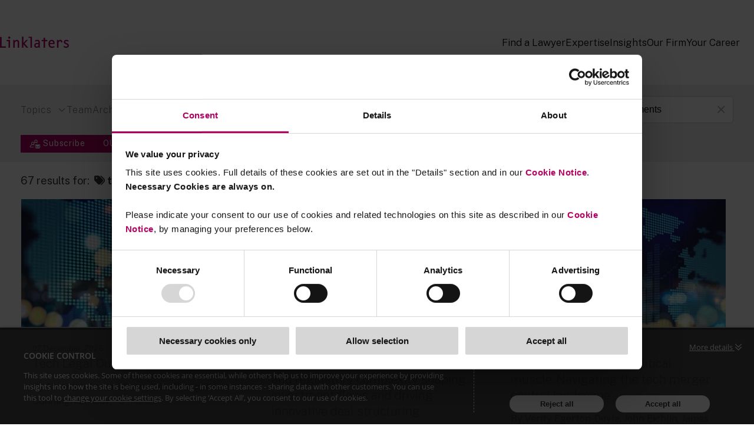

--- FILE ---
content_type: text/html; charset=utf-8
request_url: https://techinsights.linklaters.com/tag/tech%20investments
body_size: 27631
content:

<!DOCTYPE html>
<html lang="en">
<head>
    
<meta charset="utf-8">
<meta http-equiv="X-UA-Compatible" content="IE=Edge">
<meta http-equiv="content-type" content="text/html; charset=UTF-8"> 
<meta name="viewport" content="width=device-width, initial-scale=1.0, maximum-scale=5, minimum-scale=1">
<link rel="icon" type="image/png" href="https://files.passle.net/CustomDesign/66224e86dd727cc8ca9cc386/2024-04-19-16-46-02-264-66229fca110ebb812e956abf.ico" />

<title>Linklaters - Tech Insights - Tech insights</title>

<meta name="description" content="The latest insights from the experts at Linklaters in the technology sector. " />




            <meta prefix="og: http://ogp.me/ns#" property="og:image" content="https://files.passle.net/Passle/5c4b4157989b6f1634166cf2/DefaultShareImages/2021-04-16-10-16-38-530-60796406fac91f0b8466924a.png" />
        <meta prefix="og: http://ogp.me/ns#" property="og:image:secure_url" content="https://files.passle.net/Passle/5c4b4157989b6f1634166cf2/DefaultShareImages/2021-04-16-10-16-38-530-60796406fac91f0b8466924a.png" />
        <meta prefix="og: http://ogp.me/ns#" property="og:image:width" content="2048" />
        <meta prefix="og: http://ogp.me/ns#" property="og:image:height" content="1024" />


<meta prefix="og: http://ogp.me/ns#" property="og:title" />

<meta prefix="og: http://ogp.me/ns#" property="og:site_name" content="Passle" />

<meta prefix="og: http://ogp.me/ns#" property="og:url" content="https://techinsights.linklaters.com/" />

<meta prefix="og: http://ogp.me/ns#" property="og:description" content="The latest insights from the experts at Linklaters in the technology sector. " />

<meta prefix="og: http://ogp.me/ns#" property="og:type" content="website" />

<meta prefix="og: http://ogp.me/ns#" property="og:locale" content="en_GB" />


<meta property="fb:app_id" content="291505782785530" />
<meta property="fb:admins" content="736991176" />


<meta name="twitter:card" content="summary_large_image">
<meta name="twitter:site" content="&#64;passle">
<meta name="twitter:url" content="https://techinsights.linklaters.com/">
<meta name="twitter:title">
<meta name="twitter:description" content="The latest insights from the experts at Linklaters in the technology sector. ">
    <meta property="twitter:image" content="https://files.passle.net/Passle/5c4b4157989b6f1634166cf2/DefaultShareImages/2021-04-16-10-16-38-530-60796406fac91f0b8466924a.png" />


    
        <link rel="canonical" href="https://techinsights.linklaters.com/" />

    

    <link nonce="A6r2tNMX01cFSHFWo/TsrQ==" data-cssvars-exclude rel="preload" as="style" href="https://cw-resources.passle.net/Content/googlefonts/all.min.css?v=0.0.2" id="googlefonts-css">
    <script nonce="A6r2tNMX01cFSHFWo/TsrQ==">
        document.getElementById('googlefonts-css').onload = function () {
            this.onload = null;
            this.rel = 'stylesheet';
        };
    </script>
    <noscript>
        <link rel="stylesheet" href="https://cw-resources.passle.net/Content/googlefonts/all.min.css?v=0.0.2">
    </noscript>

    <script nonce="A6r2tNMX01cFSHFWo/TsrQ==">
        // Define dataLayer and the gtag function.
        window.dataLayer = window.dataLayer || [];
        function gtag() { dataLayer.push(arguments); }
    </script>

        <script nonce="A6r2tNMX01cFSHFWo/TsrQ==">
             gtag('consent', 'default', {
                'ad_storage': 'denied',
                'analytics_storage': 'granted',
                'functionality_storage': 'denied',
                'personalization_storage': 'denied',
                'security_storage': 'denied',
                'wait_for_update': 2000 //allow 2 seconds for the cookie control to load and update settings
            });
        </script>


    

    
<link href="https://cw-resources.passle.net/Assets/CustomCSS?passleShortcode=102fds7" rel="stylesheet" type="text/css" media="all"/>
    <link href="https://cw-resources.passle.net/ClientWebv2/Styles/LayoutBundle?v=BmihdF5UZSOIU8pT46MC83Q7yzda_DE3Ne8jHdsR-ac1" rel="stylesheet" media="all">
    
    <link href="https://cw-resources.passle.net/ClientWebv2/Styles/PassleViewBundle?v=yzuflfFsVh-xYqK__rFAGIj91Cu21PfbkLG0lDdbgoQ1" rel="stylesheet" media="all">


    
    <script nonce="A6r2tNMX01cFSHFWo/TsrQ==">
        /*@cc_on
            /^10/.test(@_jscript_version) && (document.documentElement.className+=" msie-10");
        @*/
    </script>

    
    

    

<!-- Google Tag Manager (Passle) -->
<script nonce="A6r2tNMX01cFSHFWo/TsrQ==" defer>
        (function (w, d, s, l, i) {
            w[l] = w[l] || []; w[l].push({
                'gtm.start':
                    new Date().getTime(), event: 'gtm.js'
            }); var f = d.getElementsByTagName(s)[0],
                j = d.createElement(s), dl = l != 'dataLayer' ? '&l=' + l : ''; j.async = true; j.src =
                    'https://www.googletagmanager.com/gtm.js?id=' + i + dl; f.parentNode.insertBefore(j, f);
        })(window, document, 'script', 'dataLayer', 'GTM-M5DDHT6');
</script>
<!-- End Google Tag Manager -->
    <!-- Google Tag Manager (Client) -->
    <script nonce="A6r2tNMX01cFSHFWo/TsrQ==" defer>
            (function (w, d, s, l, i) {
                w[l] = w[l] || []; w[l].push({
                    'gtm.start':
                        new Date().getTime(), event: 'gtm.js'
                }); var f = d.getElementsByTagName(s)[0],
                    j = d.createElement(s), dl = l != 'dataLayer' ? '&l=' + l : ''; j.async = true; j.src =
                        'https://www.googletagmanager.com/gtm.js?id=' + i + dl; f.parentNode.insertBefore(j, f);
            })(window, document, 'script', 'dataLayer', 'GTM-TPMRZVW');
    </script>
    <!-- End Google Tag Manager -->

</head>

<body class="passle-body passle-102fds7">
    

<link href="https://www.googletagmanager.com/ns.html?id=GTM-M5DDHT6" rel="preload" as="document">
<link rel="dns-prefetch" href="https://www.googletagmanager.com/">

<!-- Google Tag Manager Passle (noscript) -->
<noscript>
    <iframe src="https://www.googletagmanager.com/ns.html?id=GTM-M5DDHT6"
            height="0" width="0" style="display:none;visibility:hidden"></iframe>
</noscript>
<!-- End Google Tag Manager Passle (noscript) -->
<link href="https://www.googletagmanager.com/ns.html?id=GTM-TPMRZVW" rel="preload" as="document"> <!-- Google Tag Manager Client (noscript) -->
    <noscript>
        <iframe src="https://www.googletagmanager.com/ns.html?id=GTM-TPMRZVW"
                height="0" width="0" style="display:none;visibility:hidden"></iframe>
    </noscript> 
    <!-- End Google Tag Manager Client (noscript) -->


    
    


    <div id="passle-page-wrapper">

        

        <div class="message message--warning browser-deprecation-warning">
            <div class="container">
                This browser is not actively supported anymore. For the best passle experience, we strongly recommend you upgrade your browser.
            </div>
        </div>


            <div class="client-content">
                <header>
    <div id="header">
        <div class="PrimaryNavigation_mobileOverlay__4yg_q" aria-hidden="true"></div>
        <nav id="primary-navigation" class="PrimaryNavigation_container__Sc9Cm" role="navigation" aria-label="Primary navigation">
            <div class="PrimaryNavigation_containerWrapper__SNSL_">
                <div class="PrimaryNavigation_containerInner__obrnH">
                    <div class="PrimaryNavigation_logoContainer__tKK2w">
                        <a target="_self" href="https://www.linklaters.com/"><img alt="Linklaters logo" title="Linklaters" loading="eager" sizes="(max-width: 767px) 100%, (min-width: 768px) and (max-width: 1439px) 100%, (min-width: 1440px) 100%" class="PrimaryNavigation_logo__7wzVE" fetchpriority="low" srcset="https://files.passle.net/CustomDesign/69395fcc871e4efadba02783/2025-12-15-15-38-52-703-69402b8cf70c746aa43c21b6.svg 117w, https://files.passle.net/CustomDesign/69395fcc871e4efadba02783/2025-12-15-15-38-52-703-69402b8cf70c746aa43c21b6.svg 117w, https://files.passle.net/CustomDesign/69395fcc871e4efadba02783/2025-12-15-15-38-52-703-69402b8cf70c746aa43c21b6.svg 117w" src="https://files.passle.net/CustomDesign/69395fcc871e4efadba02783/2025-12-15-15-38-52-703-69402b8cf70c746aa43c21b6.svg"></a>
                    </div>
                    <div class="PrimaryNavigation_desktopNav__VtSvU">
                        <ul class="PrimaryNavigation_navigationList__bKK8a" role="list" aria-label="Primary navigation">
                            <li class="PrimaryNavigation_navigationListItem disable-submenu"><a title="Find a Lawyer" class="PrimaryNavigation_navigationLink__Z4OON" href="https://www.linklaters.com/en/find-a-lawyer">Find a Lawyer</a></li>
                            <li class="PrimaryNavigation_navigationListItem">
                                <button type="button" class="PrimaryNavigation_navigationLink__Z4OON " aria-haspopup="true" aria-expanded="false" aria-controls="dropdown-tray-bcd5433e-33d5-46b3-bc86-d3398ba6ae4f" aria-label="Expertise">Expertise</button>
                                <section id="dropdown-tray-bcd5433e-33d5-46b3-bc86-d3398ba6ae4f" class="PrimaryNavigation_dropdownTray__zxP_H" data-layout="tabs" role="region" aria-labelledby="dropdown-tray-heading-bcd5433e-33d5-46b3-bc86-d3398ba6ae4f" aria-hidden="true">
                                    <div class="PrimaryNavigation_dropdownTrayInner__VsCbw">
                                        <div class="PrimaryNavigation_trayCol__fjjEt columns-wrapper">
                                            <div class="PrimaryNavigation_componentContent__IO5BI">
                                                <div class="PrimaryNavigation_tabNavigation__anT5x" role="tablist" aria-label="Navigation sections">
                                                    <button id="tab-1c12d66e-5c9d-47f0-b3b1-89a666d3fd32" type="button" role="tab" class="PrimaryNavigation_tabButton__k_Zxs PrimaryNavigation_tabButtonActive__YYKQu" aria-controls="tab-content-1c12d66e-5c9d-47f0-b3b1-89a666d3fd32" aria-selected="true" tabindex="-1">Sectors</button>
                                                    <button id="tab-a651643a-50b9-418e-a7bb-2094143273ab" type="button" role="tab" class="PrimaryNavigation_tabButton__k_Zxs" aria-controls="tab-content-a651643a-50b9-418e-a7bb-2094143273ab" aria-selected="false" tabindex="-1">Services</button>
                                                    <button id="tab-9436d1f6-ed12-4f51-a3f0-9b6b0443ee2c" type="button" role="tab" class="PrimaryNavigation_tabButton__k_Zxs" aria-controls="tab-content-9436d1f6-ed12-4f51-a3f0-9b6b0443ee2c" aria-selected="false" tabindex="-1">Locations</button>
                                                </div>
                                                <div class="PrimaryNavigation_tabContentArea__rlU1F" id="tab-content-1c12d66e-5c9d-47f0-b3b1-89a666d3fd32" role="tabpanel" aria-labelledby="tab-1c12d66e-5c9d-47f0-b3b1-89a666d3fd32">
                                                    <div class="PrimaryNavigation_singleColumnLayout__5T0S1">
                                                        <ul>
                                                            <li>
                                                                <a title="Aerospace, Defence and Security" class="PrimaryNavigation_linksItem__4hzFV" href="https://www.linklaters.com/en/sectors/aerospace-defence-security" tabindex="-1"><span>Aerospace, Defence and Security</span>
                                                                    <svg xmlns="http://www.w3.org/2000/svg" width="16" height="16" fill="currentColor" viewbox="0 0 256 256">
                                                                        <path d="M181.66,133.66l-80,80a8,8,0,0,1-11.32-11.32L164.69,128,90.34,53.66a8,8,0,0,1,11.32-11.32l80,80A8,8,0,0,1,181.66,133.66Z"></path>
                                                                    </svg>
                                                                    <svg id="blinds-mask" data-wipe-reveal="true" preserveaspectratio="none" viewbox="0 0 380 44" fill="none" xmlns="http://www.w3.org/2000/svg">
                                                                        <path d="M0 0H284.813V44H0V0Z" fill="#F1F1F1"></path>
                                                                        <path d="M285.969 0H297.53V44H285.969V0Z" fill="#F1F1F1"></path>
                                                                        <path d="M309.091 0H317.955V44H309.091V0Z" fill="#F1F1F1"></path>
                                                                        <path d="M332.214 0H338.765V44H332.214V0Z" fill="#F1F1F1"></path>
                                                                        <path d="M355.721 0H359.575V44H355.721V0Z" fill="#F1F1F1"></path>
                                                                        <path d="M378.844 0H380V44H378.844V0Z" fill="#F1F1F1"></path>
                                                                    </svg>
                                                                </a>
                                                            </li>
                                                            <li><a title="Automotive" class="PrimaryNavigation_linksItem__4hzFV" href="https://www.linklaters.com/en/sectors/automotive" tabindex="-1"><span>Automotive</span>
                                                                <svg xmlns="http://www.w3.org/2000/svg" width="16" height="16" fill="currentColor" viewbox="0 0 256 256">
                                                                    <path d="M181.66,133.66l-80,80a8,8,0,0,1-11.32-11.32L164.69,128,90.34,53.66a8,8,0,0,1,11.32-11.32l80,80A8,8,0,0,1,181.66,133.66Z"></path>
                                                                </svg>
                                                                <svg id="blinds-mask" data-wipe-reveal="true" preserveaspectratio="none" viewbox="0 0 380 44" fill="none" xmlns="http://www.w3.org/2000/svg">
                                                                    <path d="M0 0H284.813V44H0V0Z" fill="#F1F1F1"></path>
                                                                    <path d="M285.969 0H297.53V44H285.969V0Z" fill="#F1F1F1"></path>
                                                                    <path d="M309.091 0H317.955V44H309.091V0Z" fill="#F1F1F1"></path>
                                                                    <path d="M332.214 0H338.765V44H332.214V0Z" fill="#F1F1F1"></path>
                                                                    <path d="M355.721 0H359.575V44H355.721V0Z" fill="#F1F1F1"></path>
                                                                    <path d="M378.844 0H380V44H378.844V0Z" fill="#F1F1F1"></path>
                                                                </svg>
                                                            </a></li>
                                                            <li><a title="Banks" class="PrimaryNavigation_linksItem__4hzFV" href="https://www.linklaters.com/en/sectors/banks" tabindex="-1"><span>Banks</span>
                                                                <svg xmlns="http://www.w3.org/2000/svg" width="16" height="16" fill="currentColor" viewbox="0 0 256 256">
                                                                    <path d="M181.66,133.66l-80,80a8,8,0,0,1-11.32-11.32L164.69,128,90.34,53.66a8,8,0,0,1,11.32-11.32l80,80A8,8,0,0,1,181.66,133.66Z"></path>
                                                                </svg>
                                                                <svg id="blinds-mask" data-wipe-reveal="true" preserveaspectratio="none" viewbox="0 0 380 44" fill="none" xmlns="http://www.w3.org/2000/svg">
                                                                    <path d="M0 0H284.813V44H0V0Z" fill="#F1F1F1"></path>
                                                                    <path d="M285.969 0H297.53V44H285.969V0Z" fill="#F1F1F1"></path>
                                                                    <path d="M309.091 0H317.955V44H309.091V0Z" fill="#F1F1F1"></path>
                                                                    <path d="M332.214 0H338.765V44H332.214V0Z" fill="#F1F1F1"></path>
                                                                    <path d="M355.721 0H359.575V44H355.721V0Z" fill="#F1F1F1"></path>
                                                                    <path d="M378.844 0H380V44H378.844V0Z" fill="#F1F1F1"></path>
                                                                </svg>
                                                            </a></li>
                                                            <li>
                                                                <a title="Chemicals" class="PrimaryNavigation_linksItem__4hzFV" href="https://www.linklaters.com/en/sectors/chemicals" tabindex="-1"><span>Chemicals</span>
                                                                    <svg xmlns="http://www.w3.org/2000/svg" width="16" height="16" fill="currentColor" viewbox="0 0 256 256">
                                                                        <path d="M181.66,133.66l-80,80a8,8,0,0,1-11.32-11.32L164.69,128,90.34,53.66a8,8,0,0,1,11.32-11.32l80,80A8,8,0,0,1,181.66,133.66Z"></path>
                                                                    </svg>
                                                                    <svg id="blinds-mask" data-wipe-reveal="true" preserveaspectratio="none" viewbox="0 0 380 44" fill="none" xmlns="http://www.w3.org/2000/svg">
                                                                        <path d="M0 0H284.813V44H0V0Z" fill="#F1F1F1"></path>
                                                                        <path d="M285.969 0H297.53V44H285.969V0Z" fill="#F1F1F1"></path>
                                                                        <path d="M309.091 0H317.955V44H309.091V0Z" fill="#F1F1F1"></path>
                                                                        <path d="M332.214 0H338.765V44H332.214V0Z" fill="#F1F1F1"></path>
                                                                        <path d="M355.721 0H359.575V44H355.721V0Z" fill="#F1F1F1"></path>
                                                                        <path d="M378.844 0H380V44H378.844V0Z" fill="#F1F1F1"></path>
                                                                    </svg>
                                                                </a>
                                                            </li>
                                                            <li>
                                                                <a title="Consumer" class="PrimaryNavigation_linksItem__4hzFV" href="https://www.linklaters.com/en/sectors/consumer" tabindex="-1"><span>Consumer</span>
                                                                    <svg xmlns="http://www.w3.org/2000/svg" width="16" height="16" fill="currentColor" viewbox="0 0 256 256">
                                                                        <path d="M181.66,133.66l-80,80a8,8,0,0,1-11.32-11.32L164.69,128,90.34,53.66a8,8,0,0,1,11.32-11.32l80,80A8,8,0,0,1,181.66,133.66Z"></path>
                                                                    </svg>
                                                                    <svg id="blinds-mask" data-wipe-reveal="true" preserveaspectratio="none" viewbox="0 0 380 44" fill="none" xmlns="http://www.w3.org/2000/svg">
                                                                        <path d="M0 0H284.813V44H0V0Z" fill="#F1F1F1"></path>
                                                                        <path d="M285.969 0H297.53V44H285.969V0Z" fill="#F1F1F1"></path>
                                                                        <path d="M309.091 0H317.955V44H309.091V0Z" fill="#F1F1F1"></path>
                                                                        <path d="M332.214 0H338.765V44H332.214V0Z" fill="#F1F1F1"></path>
                                                                        <path d="M355.721 0H359.575V44H355.721V0Z" fill="#F1F1F1"></path>
                                                                        <path d="M378.844 0H380V44H378.844V0Z" fill="#F1F1F1"></path>
                                                                    </svg>
                                                                </a>
                                                            </li>
                                                            <li>
                                                                <a title="Energy and Utilities" class="PrimaryNavigation_linksItem__4hzFV" href="https://www.linklaters.com/en/sectors/energy-and-utilities" tabindex="-1"><span>Energy and Utilities</span>
                                                                    <svg xmlns="http://www.w3.org/2000/svg" width="16" height="16" fill="currentColor" viewbox="0 0 256 256">
                                                                        <path d="M181.66,133.66l-80,80a8,8,0,0,1-11.32-11.32L164.69,128,90.34,53.66a8,8,0,0,1,11.32-11.32l80,80A8,8,0,0,1,181.66,133.66Z"></path>
                                                                    </svg>
                                                                    <svg id="blinds-mask" data-wipe-reveal="true" preserveaspectratio="none" viewbox="0 0 380 44" fill="none" xmlns="http://www.w3.org/2000/svg">
                                                                        <path d="M0 0H284.813V44H0V0Z" fill="#F1F1F1"></path>
                                                                        <path d="M285.969 0H297.53V44H285.969V0Z" fill="#F1F1F1"></path>
                                                                        <path d="M309.091 0H317.955V44H309.091V0Z" fill="#F1F1F1"></path>
                                                                        <path d="M332.214 0H338.765V44H332.214V0Z" fill="#F1F1F1"></path>
                                                                        <path d="M355.721 0H359.575V44H355.721V0Z" fill="#F1F1F1"></path>
                                                                        <path d="M378.844 0H380V44H378.844V0Z" fill="#F1F1F1"></path>
                                                                    </svg>
                                                                </a>
                                                            </li>
                                                            <li>
                                                                <a title="Healthcare and Life Sciences" class="PrimaryNavigation_linksItem__4hzFV" href="https://www.linklaters.com/en/sectors/healthcare-and-life-sciences" tabindex="-1"><span>Healthcare and Life Sciences</span>
                                                                    <svg xmlns="http://www.w3.org/2000/svg" width="16" height="16" fill="currentColor" viewbox="0 0 256 256">
                                                                        <path d="M181.66,133.66l-80,80a8,8,0,0,1-11.32-11.32L164.69,128,90.34,53.66a8,8,0,0,1,11.32-11.32l80,80A8,8,0,0,1,181.66,133.66Z"></path>
                                                                    </svg>
                                                                    <svg id="blinds-mask" data-wipe-reveal="true" preserveaspectratio="none" viewbox="0 0 380 44" fill="none" xmlns="http://www.w3.org/2000/svg">
                                                                        <path d="M0 0H284.813V44H0V0Z" fill="#F1F1F1"></path>
                                                                        <path d="M285.969 0H297.53V44H285.969V0Z" fill="#F1F1F1"></path>
                                                                        <path d="M309.091 0H317.955V44H309.091V0Z" fill="#F1F1F1"></path>
                                                                        <path d="M332.214 0H338.765V44H332.214V0Z" fill="#F1F1F1"></path>
                                                                        <path d="M355.721 0H359.575V44H355.721V0Z" fill="#F1F1F1"></path>
                                                                        <path d="M378.844 0H380V44H378.844V0Z" fill="#F1F1F1"></path>
                                                                    </svg>
                                                                </a>
                                                            </li>
                                                            <li>
                                                                <a title="Industrials" class="PrimaryNavigation_linksItem__4hzFV" href="https://www.linklaters.com/en/sectors/industrials" tabindex="-1"><span>Industrials</span>
                                                                    <svg xmlns="http://www.w3.org/2000/svg" width="16" height="16" fill="currentColor" viewbox="0 0 256 256">
                                                                        <path d="M181.66,133.66l-80,80a8,8,0,0,1-11.32-11.32L164.69,128,90.34,53.66a8,8,0,0,1,11.32-11.32l80,80A8,8,0,0,1,181.66,133.66Z"></path>
                                                                    </svg>
                                                                    <svg id="blinds-mask" data-wipe-reveal="true" preserveaspectratio="none" viewbox="0 0 380 44" fill="none" xmlns="http://www.w3.org/2000/svg">
                                                                        <path d="M0 0H284.813V44H0V0Z" fill="#F1F1F1"></path>
                                                                        <path d="M285.969 0H297.53V44H285.969V0Z" fill="#F1F1F1"></path>
                                                                        <path d="M309.091 0H317.955V44H309.091V0Z" fill="#F1F1F1"></path>
                                                                        <path d="M332.214 0H338.765V44H332.214V0Z" fill="#F1F1F1"></path>
                                                                        <path d="M355.721 0H359.575V44H355.721V0Z" fill="#F1F1F1"></path>
                                                                        <path d="M378.844 0H380V44H378.844V0Z" fill="#F1F1F1"></path>
                                                                    </svg>
                                                                </a>
                                                            </li>
                                                            <li>
                                                                <a title="Infrastructure" class="PrimaryNavigation_linksItem__4hzFV" href="https://www.linklaters.com/en/sectors/infrastructure" tabindex="-1"><span>Infrastructure</span>
                                                                    <svg xmlns="http://www.w3.org/2000/svg" width="16" height="16" fill="currentColor" viewbox="0 0 256 256">
                                                                        <path d="M181.66,133.66l-80,80a8,8,0,0,1-11.32-11.32L164.69,128,90.34,53.66a8,8,0,0,1,11.32-11.32l80,80A8,8,0,0,1,181.66,133.66Z"></path>
                                                                    </svg>
                                                                    <svg id="blinds-mask" data-wipe-reveal="true" preserveaspectratio="none" viewbox="0 0 380 44" fill="none" xmlns="http://www.w3.org/2000/svg">
                                                                        <path d="M0 0H284.813V44H0V0Z" fill="#F1F1F1"></path>
                                                                        <path d="M285.969 0H297.53V44H285.969V0Z" fill="#F1F1F1"></path>
                                                                        <path d="M309.091 0H317.955V44H309.091V0Z" fill="#F1F1F1"></path>
                                                                        <path d="M332.214 0H338.765V44H332.214V0Z" fill="#F1F1F1"></path>
                                                                        <path d="M355.721 0H359.575V44H355.721V0Z" fill="#F1F1F1"></path>
                                                                        <path d="M378.844 0H380V44H378.844V0Z" fill="#F1F1F1"></path>
                                                                    </svg>
                                                                </a>
                                                            </li>
                                                            <li>
                                                                <a title="Insurance" class="PrimaryNavigation_linksItem__4hzFV" href="https://www.linklaters.com/en/sectors/insurance" tabindex="-1"><span>Insurance</span>
                                                                    <svg xmlns="http://www.w3.org/2000/svg" width="16" height="16" fill="currentColor" viewbox="0 0 256 256">
                                                                        <path d="M181.66,133.66l-80,80a8,8,0,0,1-11.32-11.32L164.69,128,90.34,53.66a8,8,0,0,1,11.32-11.32l80,80A8,8,0,0,1,181.66,133.66Z"></path>
                                                                    </svg>
                                                                    <svg id="blinds-mask" data-wipe-reveal="true" preserveaspectratio="none" viewbox="0 0 380 44" fill="none" xmlns="http://www.w3.org/2000/svg">
                                                                        <path d="M0 0H284.813V44H0V0Z" fill="#F1F1F1"></path>
                                                                        <path d="M285.969 0H297.53V44H285.969V0Z" fill="#F1F1F1"></path>
                                                                        <path d="M309.091 0H317.955V44H309.091V0Z" fill="#F1F1F1"></path>
                                                                        <path d="M332.214 0H338.765V44H332.214V0Z" fill="#F1F1F1"></path>
                                                                        <path d="M355.721 0H359.575V44H355.721V0Z" fill="#F1F1F1"></path>
                                                                        <path d="M378.844 0H380V44H378.844V0Z" fill="#F1F1F1"></path>
                                                                    </svg>
                                                                </a>
                                                            </li>
                                                            <li>
                                                                <a title="Mining" class="PrimaryNavigation_linksItem__4hzFV" href="https://www.linklaters.com/en/sectors/mining" tabindex="-1"><span>Mining</span>
                                                                    <svg xmlns="http://www.w3.org/2000/svg" width="16" height="16" fill="currentColor" viewbox="0 0 256 256">
                                                                        <path d="M181.66,133.66l-80,80a8,8,0,0,1-11.32-11.32L164.69,128,90.34,53.66a8,8,0,0,1,11.32-11.32l80,80A8,8,0,0,1,181.66,133.66Z"></path>
                                                                    </svg>
                                                                    <svg id="blinds-mask" data-wipe-reveal="true" preserveaspectratio="none" viewbox="0 0 380 44" fill="none" xmlns="http://www.w3.org/2000/svg">
                                                                        <path d="M0 0H284.813V44H0V0Z" fill="#F1F1F1"></path>
                                                                        <path d="M285.969 0H297.53V44H285.969V0Z" fill="#F1F1F1"></path>
                                                                        <path d="M309.091 0H317.955V44H309.091V0Z" fill="#F1F1F1"></path>
                                                                        <path d="M332.214 0H338.765V44H332.214V0Z" fill="#F1F1F1"></path>
                                                                        <path d="M355.721 0H359.575V44H355.721V0Z" fill="#F1F1F1"></path>
                                                                        <path d="M378.844 0H380V44H378.844V0Z" fill="#F1F1F1"></path>
                                                                    </svg>
                                                                </a>
                                                            </li>
                                                            <li>
                                                                <a title="Mobility" class="PrimaryNavigation_linksItem__4hzFV" href="https://www.linklaters.com/en/sectors/mobility" tabindex="-1"><span>Mobility</span>
                                                                    <svg xmlns="http://www.w3.org/2000/svg" width="16" height="16" fill="currentColor" viewbox="0 0 256 256">
                                                                        <path d="M181.66,133.66l-80,80a8,8,0,0,1-11.32-11.32L164.69,128,90.34,53.66a8,8,0,0,1,11.32-11.32l80,80A8,8,0,0,1,181.66,133.66Z"></path>
                                                                    </svg>
                                                                    <svg id="blinds-mask" data-wipe-reveal="true" preserveaspectratio="none" viewbox="0 0 380 44" fill="none" xmlns="http://www.w3.org/2000/svg">
                                                                        <path d="M0 0H284.813V44H0V0Z" fill="#F1F1F1"></path>
                                                                        <path d="M285.969 0H297.53V44H285.969V0Z" fill="#F1F1F1"></path>
                                                                        <path d="M309.091 0H317.955V44H309.091V0Z" fill="#F1F1F1"></path>
                                                                        <path d="M332.214 0H338.765V44H332.214V0Z" fill="#F1F1F1"></path>
                                                                        <path d="M355.721 0H359.575V44H355.721V0Z" fill="#F1F1F1"></path>
                                                                        <path d="M378.844 0H380V44H378.844V0Z" fill="#F1F1F1"></path>
                                                                    </svg>
                                                                </a>
                                                            </li>
                                                            <li>
                                                                <a title="Private Capital" class="PrimaryNavigation_linksItem__4hzFV" href="https://www.linklaters.com/en/sectors/private-capital" tabindex="-1"><span>Private Capital</span>
                                                                    <svg xmlns="http://www.w3.org/2000/svg" width="16" height="16" fill="currentColor" viewbox="0 0 256 256">
                                                                        <path d="M181.66,133.66l-80,80a8,8,0,0,1-11.32-11.32L164.69,128,90.34,53.66a8,8,0,0,1,11.32-11.32l80,80A8,8,0,0,1,181.66,133.66Z"></path>
                                                                    </svg>
                                                                    <svg id="blinds-mask" data-wipe-reveal="true" preserveaspectratio="none" viewbox="0 0 380 44" fill="none" xmlns="http://www.w3.org/2000/svg">
                                                                        <path d="M0 0H284.813V44H0V0Z" fill="#F1F1F1"></path>
                                                                        <path d="M285.969 0H297.53V44H285.969V0Z" fill="#F1F1F1"></path>
                                                                        <path d="M309.091 0H317.955V44H309.091V0Z" fill="#F1F1F1"></path>
                                                                        <path d="M332.214 0H338.765V44H332.214V0Z" fill="#F1F1F1"></path>
                                                                        <path d="M355.721 0H359.575V44H355.721V0Z" fill="#F1F1F1"></path>
                                                                        <path d="M378.844 0H380V44H378.844V0Z" fill="#F1F1F1"></path>
                                                                    </svg>
                                                                </a>
                                                            </li>
                                                            <li>
                                                                <a title="Private Equity and Financial Sponsors" class="PrimaryNavigation_linksItem__4hzFV" href="https://www.linklaters.com/en/sectors/private-equity-and-financial-sponsors" tabindex="-1"><span>Private Equity and Financial Sponsors</span>
                                                                    <svg xmlns="http://www.w3.org/2000/svg" width="16" height="16" fill="currentColor" viewbox="0 0 256 256">
                                                                        <path d="M181.66,133.66l-80,80a8,8,0,0,1-11.32-11.32L164.69,128,90.34,53.66a8,8,0,0,1,11.32-11.32l80,80A8,8,0,0,1,181.66,133.66Z"></path>
                                                                    </svg>
                                                                    <svg id="blinds-mask" data-wipe-reveal="true" preserveaspectratio="none" viewbox="0 0 380 44" fill="none" xmlns="http://www.w3.org/2000/svg">
                                                                        <path d="M0 0H284.813V44H0V0Z" fill="#F1F1F1"></path>
                                                                        <path d="M285.969 0H297.53V44H285.969V0Z" fill="#F1F1F1"></path>
                                                                        <path d="M309.091 0H317.955V44H309.091V0Z" fill="#F1F1F1"></path>
                                                                        <path d="M332.214 0H338.765V44H332.214V0Z" fill="#F1F1F1"></path>
                                                                        <path d="M355.721 0H359.575V44H355.721V0Z" fill="#F1F1F1"></path>
                                                                        <path d="M378.844 0H380V44H378.844V0Z" fill="#F1F1F1"></path>
                                                                    </svg>
                                                                </a>
                                                            </li>
                                                            <li>
                                                                <a title="Real Estate" class="PrimaryNavigation_linksItem__4hzFV" href="https://www.linklaters.com/en/sectors/real-estate" tabindex="-1"><span>Real Estate</span>
                                                                    <svg xmlns="http://www.w3.org/2000/svg" width="16" height="16" fill="currentColor" viewbox="0 0 256 256">
                                                                        <path d="M181.66,133.66l-80,80a8,8,0,0,1-11.32-11.32L164.69,128,90.34,53.66a8,8,0,0,1,11.32-11.32l80,80A8,8,0,0,1,181.66,133.66Z"></path>
                                                                    </svg>
                                                                    <svg id="blinds-mask" data-wipe-reveal="true" preserveaspectratio="none" viewbox="0 0 380 44" fill="none" xmlns="http://www.w3.org/2000/svg">
                                                                        <path d="M0 0H284.813V44H0V0Z" fill="#F1F1F1"></path>
                                                                        <path d="M285.969 0H297.53V44H285.969V0Z" fill="#F1F1F1"></path>
                                                                        <path d="M309.091 0H317.955V44H309.091V0Z" fill="#F1F1F1"></path>
                                                                        <path d="M332.214 0H338.765V44H332.214V0Z" fill="#F1F1F1"></path>
                                                                        <path d="M355.721 0H359.575V44H355.721V0Z" fill="#F1F1F1"></path>
                                                                        <path d="M378.844 0H380V44H378.844V0Z" fill="#F1F1F1"></path>
                                                                    </svg>
                                                                </a>
                                                            </li>
                                                            <li>
                                                                <a title="Retail Asset Managers" class="PrimaryNavigation_linksItem__4hzFV" href="https://www.linklaters.com/en/sectors/retail-asset-managers" tabindex="-1"><span>Retail Asset Managers</span>
                                                                    <svg xmlns="http://www.w3.org/2000/svg" width="16" height="16" fill="currentColor" viewbox="0 0 256 256">
                                                                        <path d="M181.66,133.66l-80,80a8,8,0,0,1-11.32-11.32L164.69,128,90.34,53.66a8,8,0,0,1,11.32-11.32l80,80A8,8,0,0,1,181.66,133.66Z"></path>
                                                                    </svg>
                                                                    <svg id="blinds-mask" data-wipe-reveal="true" preserveaspectratio="none" viewbox="0 0 380 44" fill="none" xmlns="http://www.w3.org/2000/svg">
                                                                        <path d="M0 0H284.813V44H0V0Z" fill="#F1F1F1"></path>
                                                                        <path d="M285.969 0H297.53V44H285.969V0Z" fill="#F1F1F1"></path>
                                                                        <path d="M309.091 0H317.955V44H309.091V0Z" fill="#F1F1F1"></path>
                                                                        <path d="M332.214 0H338.765V44H332.214V0Z" fill="#F1F1F1"></path>
                                                                        <path d="M355.721 0H359.575V44H355.721V0Z" fill="#F1F1F1"></path>
                                                                        <path d="M378.844 0H380V44H378.844V0Z" fill="#F1F1F1"></path>
                                                                    </svg>
                                                                </a>
                                                            </li>
                                                            <li>
                                                                <a title="Sports" class="PrimaryNavigation_linksItem__4hzFV" href="https://www.linklaters.com/en/sectors/sports" tabindex="-1"><span>Sports</span>
                                                                    <svg xmlns="http://www.w3.org/2000/svg" width="16" height="16" fill="currentColor" viewbox="0 0 256 256">
                                                                        <path d="M181.66,133.66l-80,80a8,8,0,0,1-11.32-11.32L164.69,128,90.34,53.66a8,8,0,0,1,11.32-11.32l80,80A8,8,0,0,1,181.66,133.66Z"></path>
                                                                    </svg>
                                                                    <svg id="blinds-mask" data-wipe-reveal="true" preserveaspectratio="none" viewbox="0 0 380 44" fill="none" xmlns="http://www.w3.org/2000/svg">
                                                                        <path d="M0 0H284.813V44H0V0Z" fill="#F1F1F1"></path>
                                                                        <path d="M285.969 0H297.53V44H285.969V0Z" fill="#F1F1F1"></path>
                                                                        <path d="M309.091 0H317.955V44H309.091V0Z" fill="#F1F1F1"></path>
                                                                        <path d="M332.214 0H338.765V44H332.214V0Z" fill="#F1F1F1"></path>
                                                                        <path d="M355.721 0H359.575V44H355.721V0Z" fill="#F1F1F1"></path>
                                                                        <path d="M378.844 0H380V44H378.844V0Z" fill="#F1F1F1"></path>
                                                                    </svg>
                                                                </a>
                                                            </li>
                                                            <li>
                                                                <a title="Technology" class="PrimaryNavigation_linksItem__4hzFV" href="https://www.linklaters.com/en/sectors/technology" tabindex="-1"><span>Technology</span>
                                                                    <svg xmlns="http://www.w3.org/2000/svg" width="16" height="16" fill="currentColor" viewbox="0 0 256 256">
                                                                        <path d="M181.66,133.66l-80,80a8,8,0,0,1-11.32-11.32L164.69,128,90.34,53.66a8,8,0,0,1,11.32-11.32l80,80A8,8,0,0,1,181.66,133.66Z"></path>
                                                                    </svg>
                                                                    <svg id="blinds-mask" data-wipe-reveal="true" preserveaspectratio="none" viewbox="0 0 380 44" fill="none" xmlns="http://www.w3.org/2000/svg">
                                                                        <path d="M0 0H284.813V44H0V0Z" fill="#F1F1F1"></path>
                                                                        <path d="M285.969 0H297.53V44H285.969V0Z" fill="#F1F1F1"></path>
                                                                        <path d="M309.091 0H317.955V44H309.091V0Z" fill="#F1F1F1"></path>
                                                                        <path d="M332.214 0H338.765V44H332.214V0Z" fill="#F1F1F1"></path>
                                                                        <path d="M355.721 0H359.575V44H355.721V0Z" fill="#F1F1F1"></path>
                                                                        <path d="M378.844 0H380V44H378.844V0Z" fill="#F1F1F1"></path>
                                                                    </svg>
                                                                </a>
                                                            </li>
                                                            <li>
                                                                <a title="Telecoms" class="PrimaryNavigation_linksItem__4hzFV" href="https://www.linklaters.com/en/sectors/telecoms-media-and-business-services" tabindex="-1"><span>Telecoms</span>
                                                                    <svg xmlns="http://www.w3.org/2000/svg" width="16" height="16" fill="currentColor" viewbox="0 0 256 256">
                                                                        <path d="M181.66,133.66l-80,80a8,8,0,0,1-11.32-11.32L164.69,128,90.34,53.66a8,8,0,0,1,11.32-11.32l80,80A8,8,0,0,1,181.66,133.66Z"></path>
                                                                    </svg>
                                                                    <svg id="blinds-mask" data-wipe-reveal="true" preserveaspectratio="none" viewbox="0 0 380 44" fill="none" xmlns="http://www.w3.org/2000/svg">
                                                                        <path d="M0 0H284.813V44H0V0Z" fill="#F1F1F1"></path>
                                                                        <path d="M285.969 0H297.53V44H285.969V0Z" fill="#F1F1F1"></path>
                                                                        <path d="M309.091 0H317.955V44H309.091V0Z" fill="#F1F1F1"></path>
                                                                        <path d="M332.214 0H338.765V44H332.214V0Z" fill="#F1F1F1"></path>
                                                                        <path d="M355.721 0H359.575V44H355.721V0Z" fill="#F1F1F1"></path>
                                                                        <path d="M378.844 0H380V44H378.844V0Z" fill="#F1F1F1"></path>
                                                                    </svg>
                                                                </a>
                                                            </li>
                                                        </ul>
                                                    </div>
                                                </div>
                                                <div class="PrimaryNavigation_tabContentArea__rlU1F" id="tab-content-a651643a-50b9-418e-a7bb-2094143273ab" role="tabpanel" aria-labelledby="tab-a651643a-50b9-418e-a7bb-2094143273ab" style="display:none">
                                                    <div class="PrimaryNavigation_singleColumnLayout__5T0S1">
                                                        <ul>
                                                            <li>
                                                                <a class="PrimaryNavigation_linksItem__4hzFV" href="https://www.linklaters.com/en/services/antitrust-and-foreign-investment"><span>Antitrust &amp; Foreign Investment</span>
                                                                    <svg xmlns="http://www.w3.org/2000/svg" width="16" height="16" fill="currentColor" viewbox="0 0 256 256">
                                                                        <path d="M181.66,133.66l-80,80a8,8,0,0,1-11.32-11.32L164.69,128,90.34,53.66a8,8,0,0,1,11.32-11.32l80,80A8,8,0,0,1,181.66,133.66Z"></path>
                                                                    </svg>
                                                                    <svg id="blinds-mask" data-wipe-reveal="true" preserveaspectratio="none" viewbox="0 0 380 44" fill="none" xmlns="http://www.w3.org/2000/svg">
                                                                        <path d="M0 0H284.813V44H0V0Z" fill="#F1F1F1"></path>
                                                                        <path d="M285.969 0H297.53V44H285.969V0Z" fill="#F1F1F1"></path>
                                                                        <path d="M309.091 0H317.955V44H309.091V0Z" fill="#F1F1F1"></path>
                                                                        <path d="M332.214 0H338.765V44H332.214V0Z" fill="#F1F1F1"></path>
                                                                        <path d="M355.721 0H359.575V44H355.721V0Z" fill="#F1F1F1"></path>
                                                                        <path d="M378.844 0H380V44H378.844V0Z" fill="#F1F1F1"></path>
                                                                    </svg>
                                                                </a>
                                                            </li>
                                                            <li>
                                                                <a class="PrimaryNavigation_linksItem__4hzFV" href="https://www.linklaters.com/en/services/artificial-intelligence"><span>Artificial Intelligence</span>
                                                                    <svg xmlns="http://www.w3.org/2000/svg" width="16" height="16" fill="currentColor" viewbox="0 0 256 256">
                                                                        <path d="M181.66,133.66l-80,80a8,8,0,0,1-11.32-11.32L164.69,128,90.34,53.66a8,8,0,0,1,11.32-11.32l80,80A8,8,0,0,1,181.66,133.66Z"></path>
                                                                    </svg>
                                                                    <svg id="blinds-mask" data-wipe-reveal="true" preserveaspectratio="none" viewbox="0 0 380 44" fill="none" xmlns="http://www.w3.org/2000/svg">
                                                                        <path d="M0 0H284.813V44H0V0Z" fill="#F1F1F1"></path>
                                                                        <path d="M285.969 0H297.53V44H285.969V0Z" fill="#F1F1F1"></path>
                                                                        <path d="M309.091 0H317.955V44H309.091V0Z" fill="#F1F1F1"></path>
                                                                        <path d="M332.214 0H338.765V44H332.214V0Z" fill="#F1F1F1"></path>
                                                                        <path d="M355.721 0H359.575V44H355.721V0Z" fill="#F1F1F1"></path>
                                                                        <path d="M378.844 0H380V44H378.844V0Z" fill="#F1F1F1"></path>
                                                                    </svg>
                                                                </a>
                                                            </li>
                                                            <li>
                                                                <a target="_blank" class="PrimaryNavigation_linksItem__4hzFV" href="https://www.linklaters.com/en/services/banking"><span>Banking</span>
                                                                    <svg xmlns="http://www.w3.org/2000/svg" width="16" height="16" fill="currentColor" viewbox="0 0 256 256">
                                                                        <path d="M181.66,133.66l-80,80a8,8,0,0,1-11.32-11.32L164.69,128,90.34,53.66a8,8,0,0,1,11.32-11.32l80,80A8,8,0,0,1,181.66,133.66Z"></path>
                                                                    </svg>
                                                                    <svg id="blinds-mask" data-wipe-reveal="true" preserveaspectratio="none" viewbox="0 0 380 44" fill="none" xmlns="http://www.w3.org/2000/svg">
                                                                        <path d="M0 0H284.813V44H0V0Z" fill="#F1F1F1"></path>
                                                                        <path d="M285.969 0H297.53V44H285.969V0Z" fill="#F1F1F1"></path>
                                                                        <path d="M309.091 0H317.955V44H309.091V0Z" fill="#F1F1F1"></path>
                                                                        <path d="M332.214 0H338.765V44H332.214V0Z" fill="#F1F1F1"></path>
                                                                        <path d="M355.721 0H359.575V44H355.721V0Z" fill="#F1F1F1"></path>
                                                                        <path d="M378.844 0H380V44H378.844V0Z" fill="#F1F1F1"></path>
                                                                    </svg>
                                                                </a>
                                                            </li>
                                                            <li>
                                                                <a target="_blank" class="PrimaryNavigation_linksItem__4hzFV" href="https://www.linklaters.com/en/services/business-crime-and-investigations"><span>Business Crime</span>
                                                                    <svg xmlns="http://www.w3.org/2000/svg" width="16" height="16" fill="currentColor" viewbox="0 0 256 256">
                                                                        <path d="M181.66,133.66l-80,80a8,8,0,0,1-11.32-11.32L164.69,128,90.34,53.66a8,8,0,0,1,11.32-11.32l80,80A8,8,0,0,1,181.66,133.66Z"></path>
                                                                    </svg>
                                                                    <svg id="blinds-mask" data-wipe-reveal="true" preserveaspectratio="none" viewbox="0 0 380 44" fill="none" xmlns="http://www.w3.org/2000/svg">
                                                                        <path d="M0 0H284.813V44H0V0Z" fill="#F1F1F1"></path>
                                                                        <path d="M285.969 0H297.53V44H285.969V0Z" fill="#F1F1F1"></path>
                                                                        <path d="M309.091 0H317.955V44H309.091V0Z" fill="#F1F1F1"></path>
                                                                        <path d="M332.214 0H338.765V44H332.214V0Z" fill="#F1F1F1"></path>
                                                                        <path d="M355.721 0H359.575V44H355.721V0Z" fill="#F1F1F1"></path>
                                                                        <path d="M378.844 0H380V44H378.844V0Z" fill="#F1F1F1"></path>
                                                                    </svg>
                                                                </a>
                                                            </li>
                                                            <li>
                                                                <a class="PrimaryNavigation_linksItem__4hzFV" href="https://www.linklaters.com/en/services/capital-markets"><span>Capital Markets</span>
                                                                    <svg xmlns="http://www.w3.org/2000/svg" width="16" height="16" fill="currentColor" viewbox="0 0 256 256">
                                                                        <path d="M181.66,133.66l-80,80a8,8,0,0,1-11.32-11.32L164.69,128,90.34,53.66a8,8,0,0,1,11.32-11.32l80,80A8,8,0,0,1,181.66,133.66Z"></path>
                                                                    </svg>
                                                                    <svg id="blinds-mask" data-wipe-reveal="true" preserveaspectratio="none" viewbox="0 0 380 44" fill="none" xmlns="http://www.w3.org/2000/svg">
                                                                        <path d="M0 0H284.813V44H0V0Z" fill="#F1F1F1"></path>
                                                                        <path d="M285.969 0H297.53V44H285.969V0Z" fill="#F1F1F1"></path>
                                                                        <path d="M309.091 0H317.955V44H309.091V0Z" fill="#F1F1F1"></path>
                                                                        <path d="M332.214 0H338.765V44H332.214V0Z" fill="#F1F1F1"></path>
                                                                        <path d="M355.721 0H359.575V44H355.721V0Z" fill="#F1F1F1"></path>
                                                                        <path d="M378.844 0H380V44H378.844V0Z" fill="#F1F1F1"></path>
                                                                    </svg>
                                                                </a>
                                                            </li>
                                                            <li>
                                                                <a class="PrimaryNavigation_linksItem__4hzFV" href="https://www.linklaters.com/en/services/capital-solutions"><span>Capital Solutions</span>
                                                                    <svg xmlns="http://www.w3.org/2000/svg" width="16" height="16" fill="currentColor" viewbox="0 0 256 256">
                                                                        <path d="M181.66,133.66l-80,80a8,8,0,0,1-11.32-11.32L164.69,128,90.34,53.66a8,8,0,0,1,11.32-11.32l80,80A8,8,0,0,1,181.66,133.66Z"></path>
                                                                    </svg>
                                                                    <svg id="blinds-mask" data-wipe-reveal="true" preserveaspectratio="none" viewbox="0 0 380 44" fill="none" xmlns="http://www.w3.org/2000/svg">
                                                                        <path d="M0 0H284.813V44H0V0Z" fill="#F1F1F1"></path>
                                                                        <path d="M285.969 0H297.53V44H285.969V0Z" fill="#F1F1F1"></path>
                                                                        <path d="M309.091 0H317.955V44H309.091V0Z" fill="#F1F1F1"></path>
                                                                        <path d="M332.214 0H338.765V44H332.214V0Z" fill="#F1F1F1"></path>
                                                                        <path d="M355.721 0H359.575V44H355.721V0Z" fill="#F1F1F1"></path>
                                                                        <path d="M378.844 0H380V44H378.844V0Z" fill="#F1F1F1"></path>
                                                                    </svg>
                                                                </a>
                                                            </li>
                                                            <li>
                                                                <a class="PrimaryNavigation_linksItem__4hzFV" href="https://www.linklaters.com/en/services/construction"><span>Construction</span>
                                                                    <svg xmlns="http://www.w3.org/2000/svg" width="16" height="16" fill="currentColor" viewbox="0 0 256 256">
                                                                        <path d="M181.66,133.66l-80,80a8,8,0,0,1-11.32-11.32L164.69,128,90.34,53.66a8,8,0,0,1,11.32-11.32l80,80A8,8,0,0,1,181.66,133.66Z"></path>
                                                                    </svg>
                                                                    <svg id="blinds-mask" data-wipe-reveal="true" preserveaspectratio="none" viewbox="0 0 380 44" fill="none" xmlns="http://www.w3.org/2000/svg">
                                                                        <path d="M0 0H284.813V44H0V0Z" fill="#F1F1F1"></path>
                                                                        <path d="M285.969 0H297.53V44H285.969V0Z" fill="#F1F1F1"></path>
                                                                        <path d="M309.091 0H317.955V44H309.091V0Z" fill="#F1F1F1"></path>
                                                                        <path d="M332.214 0H338.765V44H332.214V0Z" fill="#F1F1F1"></path>
                                                                        <path d="M355.721 0H359.575V44H355.721V0Z" fill="#F1F1F1"></path>
                                                                        <path d="M378.844 0H380V44H378.844V0Z" fill="#F1F1F1"></path>
                                                                    </svg>
                                                                </a>
                                                            </li>
                                                            <li>
                                                                <a target="_blank" class="PrimaryNavigation_linksItem__4hzFV" href="https://www.linklaters.com/en/services/corporate-mergers-and-acquisitions"><span>Corporate/M&amp;A</span>
                                                                    <svg xmlns="http://www.w3.org/2000/svg" width="16" height="16" fill="currentColor" viewbox="0 0 256 256">
                                                                        <path d="M181.66,133.66l-80,80a8,8,0,0,1-11.32-11.32L164.69,128,90.34,53.66a8,8,0,0,1,11.32-11.32l80,80A8,8,0,0,1,181.66,133.66Z"></path>
                                                                    </svg>
                                                                    <svg id="blinds-mask" data-wipe-reveal="true" preserveaspectratio="none" viewbox="0 0 380 44" fill="none" xmlns="http://www.w3.org/2000/svg">
                                                                        <path d="M0 0H284.813V44H0V0Z" fill="#F1F1F1"></path>
                                                                        <path d="M285.969 0H297.53V44H285.969V0Z" fill="#F1F1F1"></path>
                                                                        <path d="M309.091 0H317.955V44H309.091V0Z" fill="#F1F1F1"></path>
                                                                        <path d="M332.214 0H338.765V44H332.214V0Z" fill="#F1F1F1"></path>
                                                                        <path d="M355.721 0H359.575V44H355.721V0Z" fill="#F1F1F1"></path>
                                                                        <path d="M378.844 0H380V44H378.844V0Z" fill="#F1F1F1"></path>
                                                                    </svg>
                                                                </a>
                                                            </li>
                                                            <li>
                                                                <a class="PrimaryNavigation_linksItem__4hzFV" href="https://www.linklaters.com/en/services/crisis-management"><span>Crisis Management</span>
                                                                    <svg xmlns="http://www.w3.org/2000/svg" width="16" height="16" fill="currentColor" viewbox="0 0 256 256">
                                                                        <path d="M181.66,133.66l-80,80a8,8,0,0,1-11.32-11.32L164.69,128,90.34,53.66a8,8,0,0,1,11.32-11.32l80,80A8,8,0,0,1,181.66,133.66Z"></path>
                                                                    </svg>
                                                                    <svg id="blinds-mask" data-wipe-reveal="true" preserveaspectratio="none" viewbox="0 0 380 44" fill="none" xmlns="http://www.w3.org/2000/svg">
                                                                        <path d="M0 0H284.813V44H0V0Z" fill="#F1F1F1"></path>
                                                                        <path d="M285.969 0H297.53V44H285.969V0Z" fill="#F1F1F1"></path>
                                                                        <path d="M309.091 0H317.955V44H309.091V0Z" fill="#F1F1F1"></path>
                                                                        <path d="M332.214 0H338.765V44H332.214V0Z" fill="#F1F1F1"></path>
                                                                        <path d="M355.721 0H359.575V44H355.721V0Z" fill="#F1F1F1"></path>
                                                                        <path d="M378.844 0H380V44H378.844V0Z" fill="#F1F1F1"></path>
                                                                    </svg>
                                                                </a>
                                                            </li>
                                                            <li>
                                                                <a class="PrimaryNavigation_linksItem__4hzFV" href="https://www.linklaters.com/en/services/data-and-cyber"><span>Data and Cyber</span>
                                                                    <svg xmlns="http://www.w3.org/2000/svg" width="16" height="16" fill="currentColor" viewbox="0 0 256 256">
                                                                        <path d="M181.66,133.66l-80,80a8,8,0,0,1-11.32-11.32L164.69,128,90.34,53.66a8,8,0,0,1,11.32-11.32l80,80A8,8,0,0,1,181.66,133.66Z"></path>
                                                                    </svg>
                                                                    <svg id="blinds-mask" data-wipe-reveal="true" preserveaspectratio="none" viewbox="0 0 380 44" fill="none" xmlns="http://www.w3.org/2000/svg">
                                                                        <path d="M0 0H284.813V44H0V0Z" fill="#F1F1F1"></path>
                                                                        <path d="M285.969 0H297.53V44H285.969V0Z" fill="#F1F1F1"></path>
                                                                        <path d="M309.091 0H317.955V44H309.091V0Z" fill="#F1F1F1"></path>
                                                                        <path d="M332.214 0H338.765V44H332.214V0Z" fill="#F1F1F1"></path>
                                                                        <path d="M355.721 0H359.575V44H355.721V0Z" fill="#F1F1F1"></path>
                                                                        <path d="M378.844 0H380V44H378.844V0Z" fill="#F1F1F1"></path>
                                                                    </svg>
                                                                </a>
                                                            </li>
                                                            <li>
                                                                <a class="PrimaryNavigation_linksItem__4hzFV" href="https://www.linklaters.com/en/services/digital-regulation-and-technology-projects"><span>Digital Regulation and Technology Projects</span>
                                                                    <svg xmlns="http://www.w3.org/2000/svg" width="16" height="16" fill="currentColor" viewbox="0 0 256 256">
                                                                        <path d="M181.66,133.66l-80,80a8,8,0,0,1-11.32-11.32L164.69,128,90.34,53.66a8,8,0,0,1,11.32-11.32l80,80A8,8,0,0,1,181.66,133.66Z"></path>
                                                                    </svg>
                                                                    <svg id="blinds-mask" data-wipe-reveal="true" preserveaspectratio="none" viewbox="0 0 380 44" fill="none" xmlns="http://www.w3.org/2000/svg">
                                                                        <path d="M0 0H284.813V44H0V0Z" fill="#F1F1F1"></path>
                                                                        <path d="M285.969 0H297.53V44H285.969V0Z" fill="#F1F1F1"></path>
                                                                        <path d="M309.091 0H317.955V44H309.091V0Z" fill="#F1F1F1"></path>
                                                                        <path d="M332.214 0H338.765V44H332.214V0Z" fill="#F1F1F1"></path>
                                                                        <path d="M355.721 0H359.575V44H355.721V0Z" fill="#F1F1F1"></path>
                                                                        <path d="M378.844 0H380V44H378.844V0Z" fill="#F1F1F1"></path>
                                                                    </svg>
                                                                </a>
                                                            </li>
                                                            <li>
                                                                <a class="PrimaryNavigation_linksItem__4hzFV" href="https://www.linklaters.com/en/services/employment-and-incentives"><span>Employment and Incentives</span>
                                                                    <svg xmlns="http://www.w3.org/2000/svg" width="16" height="16" fill="currentColor" viewbox="0 0 256 256">
                                                                        <path d="M181.66,133.66l-80,80a8,8,0,0,1-11.32-11.32L164.69,128,90.34,53.66a8,8,0,0,1,11.32-11.32l80,80A8,8,0,0,1,181.66,133.66Z"></path>
                                                                    </svg>
                                                                    <svg id="blinds-mask" data-wipe-reveal="true" preserveaspectratio="none" viewbox="0 0 380 44" fill="none" xmlns="http://www.w3.org/2000/svg">
                                                                        <path d="M0 0H284.813V44H0V0Z" fill="#F1F1F1"></path>
                                                                        <path d="M285.969 0H297.53V44H285.969V0Z" fill="#F1F1F1"></path>
                                                                        <path d="M309.091 0H317.955V44H309.091V0Z" fill="#F1F1F1"></path>
                                                                        <path d="M332.214 0H338.765V44H332.214V0Z" fill="#F1F1F1"></path>
                                                                        <path d="M355.721 0H359.575V44H355.721V0Z" fill="#F1F1F1"></path>
                                                                        <path d="M378.844 0H380V44H378.844V0Z" fill="#F1F1F1"></path>
                                                                    </svg>
                                                                </a>
                                                            </li>
                                                            <li>
                                                                <a class="PrimaryNavigation_linksItem__4hzFV" href="https://www.linklaters.com/en/services/energy-and-infrastructure"><span>Energy &amp; Infrastructure</span>
                                                                    <svg xmlns="http://www.w3.org/2000/svg" width="16" height="16" fill="currentColor" viewbox="0 0 256 256">
                                                                        <path d="M181.66,133.66l-80,80a8,8,0,0,1-11.32-11.32L164.69,128,90.34,53.66a8,8,0,0,1,11.32-11.32l80,80A8,8,0,0,1,181.66,133.66Z"></path>
                                                                    </svg>
                                                                    <svg id="blinds-mask" data-wipe-reveal="true" preserveaspectratio="none" viewbox="0 0 380 44" fill="none" xmlns="http://www.w3.org/2000/svg">
                                                                        <path d="M0 0H284.813V44H0V0Z" fill="#F1F1F1"></path>
                                                                        <path d="M285.969 0H297.53V44H285.969V0Z" fill="#F1F1F1"></path>
                                                                        <path d="M309.091 0H317.955V44H309.091V0Z" fill="#F1F1F1"></path>
                                                                        <path d="M332.214 0H338.765V44H332.214V0Z" fill="#F1F1F1"></path>
                                                                        <path d="M355.721 0H359.575V44H355.721V0Z" fill="#F1F1F1"></path>
                                                                        <path d="M378.844 0H380V44H378.844V0Z" fill="#F1F1F1"></path>
                                                                    </svg>
                                                                </a>
                                                            </li>
                                                            <li>
                                                                <a class="PrimaryNavigation_linksItem__4hzFV" href="https://www.linklaters.com/en/services/environment-social-and-governance"><span>Environment, Social and Governance</span>
                                                                    <svg xmlns="http://www.w3.org/2000/svg" width="16" height="16" fill="currentColor" viewbox="0 0 256 256">
                                                                        <path d="M181.66,133.66l-80,80a8,8,0,0,1-11.32-11.32L164.69,128,90.34,53.66a8,8,0,0,1,11.32-11.32l80,80A8,8,0,0,1,181.66,133.66Z"></path>
                                                                    </svg>
                                                                    <svg id="blinds-mask" data-wipe-reveal="true" preserveaspectratio="none" viewbox="0 0 380 44" fill="none" xmlns="http://www.w3.org/2000/svg">
                                                                        <path d="M0 0H284.813V44H0V0Z" fill="#F1F1F1"></path>
                                                                        <path d="M285.969 0H297.53V44H285.969V0Z" fill="#F1F1F1"></path>
                                                                        <path d="M309.091 0H317.955V44H309.091V0Z" fill="#F1F1F1"></path>
                                                                        <path d="M332.214 0H338.765V44H332.214V0Z" fill="#F1F1F1"></path>
                                                                        <path d="M355.721 0H359.575V44H355.721V0Z" fill="#F1F1F1"></path>
                                                                        <path d="M378.844 0H380V44H378.844V0Z" fill="#F1F1F1"></path>
                                                                    </svg>
                                                                </a>
                                                            </li>
                                                            <li>
                                                                <a target="_blank" class="PrimaryNavigation_linksItem__4hzFV" href="https://www.linklaters.com/en/services/financial-regulation-group"><span>Financial Regulation Group</span>
                                                                    <svg xmlns="http://www.w3.org/2000/svg" width="16" height="16" fill="currentColor" viewbox="0 0 256 256">
                                                                        <path d="M181.66,133.66l-80,80a8,8,0,0,1-11.32-11.32L164.69,128,90.34,53.66a8,8,0,0,1,11.32-11.32l80,80A8,8,0,0,1,181.66,133.66Z"></path>
                                                                    </svg>
                                                                    <svg id="blinds-mask" data-wipe-reveal="true" preserveaspectratio="none" viewbox="0 0 380 44" fill="none" xmlns="http://www.w3.org/2000/svg">
                                                                        <path d="M0 0H284.813V44H0V0Z" fill="#F1F1F1"></path>
                                                                        <path d="M285.969 0H297.53V44H285.969V0Z" fill="#F1F1F1"></path>
                                                                        <path d="M309.091 0H317.955V44H309.091V0Z" fill="#F1F1F1"></path>
                                                                        <path d="M332.214 0H338.765V44H332.214V0Z" fill="#F1F1F1"></path>
                                                                        <path d="M355.721 0H359.575V44H355.721V0Z" fill="#F1F1F1"></path>
                                                                        <path d="M378.844 0H380V44H378.844V0Z" fill="#F1F1F1"></path>
                                                                    </svg>
                                                                </a>
                                                            </li>
                                                            <li>
                                                                <a class="PrimaryNavigation_linksItem__4hzFV" href="https://www.linklaters.com/en/services/fintech"><span>Fintech</span>
                                                                    <svg xmlns="http://www.w3.org/2000/svg" width="16" height="16" fill="currentColor" viewbox="0 0 256 256">
                                                                        <path d="M181.66,133.66l-80,80a8,8,0,0,1-11.32-11.32L164.69,128,90.34,53.66a8,8,0,0,1,11.32-11.32l80,80A8,8,0,0,1,181.66,133.66Z"></path>
                                                                    </svg>
                                                                    <svg id="blinds-mask" data-wipe-reveal="true" preserveaspectratio="none" viewbox="0 0 380 44" fill="none" xmlns="http://www.w3.org/2000/svg">
                                                                        <path d="M0 0H284.813V44H0V0Z" fill="#F1F1F1"></path>
                                                                        <path d="M285.969 0H297.53V44H285.969V0Z" fill="#F1F1F1"></path>
                                                                        <path d="M309.091 0H317.955V44H309.091V0Z" fill="#F1F1F1"></path>
                                                                        <path d="M332.214 0H338.765V44H332.214V0Z" fill="#F1F1F1"></path>
                                                                        <path d="M355.721 0H359.575V44H355.721V0Z" fill="#F1F1F1"></path>
                                                                        <path d="M378.844 0H380V44H378.844V0Z" fill="#F1F1F1"></path>
                                                                    </svg>
                                                                </a>
                                                            </li>
                                                            <li>
                                                                <a target="_blank" class="PrimaryNavigation_linksItem__4hzFV" href="https://www.linklaters.com/en/services/intellectual-property"><span>Intellectual Property</span>
                                                                    <svg xmlns="http://www.w3.org/2000/svg" width="16" height="16" fill="currentColor" viewbox="0 0 256 256">
                                                                        <path d="M181.66,133.66l-80,80a8,8,0,0,1-11.32-11.32L164.69,128,90.34,53.66a8,8,0,0,1,11.32-11.32l80,80A8,8,0,0,1,181.66,133.66Z"></path>
                                                                    </svg>
                                                                    <svg id="blinds-mask" data-wipe-reveal="true" preserveaspectratio="none" viewbox="0 0 380 44" fill="none" xmlns="http://www.w3.org/2000/svg">
                                                                        <path d="M0 0H284.813V44H0V0Z" fill="#F1F1F1"></path>
                                                                        <path d="M285.969 0H297.53V44H285.969V0Z" fill="#F1F1F1"></path>
                                                                        <path d="M309.091 0H317.955V44H309.091V0Z" fill="#F1F1F1"></path>
                                                                        <path d="M332.214 0H338.765V44H332.214V0Z" fill="#F1F1F1"></path>
                                                                        <path d="M355.721 0H359.575V44H355.721V0Z" fill="#F1F1F1"></path>
                                                                        <path d="M378.844 0H380V44H378.844V0Z" fill="#F1F1F1"></path>
                                                                    </svg>
                                                                </a>
                                                            </li>
                                                            <li>
                                                                <a class="PrimaryNavigation_linksItem__4hzFV" href="https://www.linklaters.com/en/services/international-arbitration"><span>International Arbitration</span>
                                                                    <svg xmlns="http://www.w3.org/2000/svg" width="16" height="16" fill="currentColor" viewbox="0 0 256 256">
                                                                        <path d="M181.66,133.66l-80,80a8,8,0,0,1-11.32-11.32L164.69,128,90.34,53.66a8,8,0,0,1,11.32-11.32l80,80A8,8,0,0,1,181.66,133.66Z"></path>
                                                                    </svg>
                                                                    <svg id="blinds-mask" data-wipe-reveal="true" preserveaspectratio="none" viewbox="0 0 380 44" fill="none" xmlns="http://www.w3.org/2000/svg">
                                                                        <path d="M0 0H284.813V44H0V0Z" fill="#F1F1F1"></path>
                                                                        <path d="M285.969 0H297.53V44H285.969V0Z" fill="#F1F1F1"></path>
                                                                        <path d="M309.091 0H317.955V44H309.091V0Z" fill="#F1F1F1"></path>
                                                                        <path d="M332.214 0H338.765V44H332.214V0Z" fill="#F1F1F1"></path>
                                                                        <path d="M355.721 0H359.575V44H355.721V0Z" fill="#F1F1F1"></path>
                                                                        <path d="M378.844 0H380V44H378.844V0Z" fill="#F1F1F1"></path>
                                                                    </svg>
                                                                </a>
                                                            </li>
                                                            <li>
                                                                <a class="PrimaryNavigation_linksItem__4hzFV" href="https://www.linklaters.com/en/services/investigations"><span>Investigations</span>
                                                                    <svg xmlns="http://www.w3.org/2000/svg" width="16" height="16" fill="currentColor" viewbox="0 0 256 256">
                                                                        <path d="M181.66,133.66l-80,80a8,8,0,0,1-11.32-11.32L164.69,128,90.34,53.66a8,8,0,0,1,11.32-11.32l80,80A8,8,0,0,1,181.66,133.66Z"></path>
                                                                    </svg>
                                                                    <svg id="blinds-mask" data-wipe-reveal="true" preserveaspectratio="none" viewbox="0 0 380 44" fill="none" xmlns="http://www.w3.org/2000/svg">
                                                                        <path d="M0 0H284.813V44H0V0Z" fill="#F1F1F1"></path>
                                                                        <path d="M285.969 0H297.53V44H285.969V0Z" fill="#F1F1F1"></path>
                                                                        <path d="M309.091 0H317.955V44H309.091V0Z" fill="#F1F1F1"></path>
                                                                        <path d="M332.214 0H338.765V44H332.214V0Z" fill="#F1F1F1"></path>
                                                                        <path d="M355.721 0H359.575V44H355.721V0Z" fill="#F1F1F1"></path>
                                                                        <path d="M378.844 0H380V44H378.844V0Z" fill="#F1F1F1"></path>
                                                                    </svg>
                                                                </a>
                                                            </li>
                                                            <li>
                                                                <a class="PrimaryNavigation_linksItem__4hzFV" href="https://www.linklaters.com/en/services/investmentfonds"><span>Investment Funds</span>
                                                                    <svg xmlns="http://www.w3.org/2000/svg" width="16" height="16" fill="currentColor" viewbox="0 0 256 256">
                                                                        <path d="M181.66,133.66l-80,80a8,8,0,0,1-11.32-11.32L164.69,128,90.34,53.66a8,8,0,0,1,11.32-11.32l80,80A8,8,0,0,1,181.66,133.66Z"></path>
                                                                    </svg>
                                                                    <svg id="blinds-mask" data-wipe-reveal="true" preserveaspectratio="none" viewbox="0 0 380 44" fill="none" xmlns="http://www.w3.org/2000/svg">
                                                                        <path d="M0 0H284.813V44H0V0Z" fill="#F1F1F1"></path>
                                                                        <path d="M285.969 0H297.53V44H285.969V0Z" fill="#F1F1F1"></path>
                                                                        <path d="M309.091 0H317.955V44H309.091V0Z" fill="#F1F1F1"></path>
                                                                        <path d="M332.214 0H338.765V44H332.214V0Z" fill="#F1F1F1"></path>
                                                                        <path d="M355.721 0H359.575V44H355.721V0Z" fill="#F1F1F1"></path>
                                                                        <path d="M378.844 0H380V44H378.844V0Z" fill="#F1F1F1"></path>
                                                                    </svg>
                                                                </a>
                                                            </li>
                                                            <li>
                                                                <a class="PrimaryNavigation_linksItem__4hzFV" href="https://www.linklaters.com/en/services/islamic-finance"><span>Islamic Finance</span>
                                                                    <svg xmlns="http://www.w3.org/2000/svg" width="16" height="16" fill="currentColor" viewbox="0 0 256 256">
                                                                        <path d="M181.66,133.66l-80,80a8,8,0,0,1-11.32-11.32L164.69,128,90.34,53.66a8,8,0,0,1,11.32-11.32l80,80A8,8,0,0,1,181.66,133.66Z"></path>
                                                                    </svg>
                                                                    <svg id="blinds-mask" data-wipe-reveal="true" preserveaspectratio="none" viewbox="0 0 380 44" fill="none" xmlns="http://www.w3.org/2000/svg">
                                                                        <path d="M0 0H284.813V44H0V0Z" fill="#F1F1F1"></path>
                                                                        <path d="M285.969 0H297.53V44H285.969V0Z" fill="#F1F1F1"></path>
                                                                        <path d="M309.091 0H317.955V44H309.091V0Z" fill="#F1F1F1"></path>
                                                                        <path d="M332.214 0H338.765V44H332.214V0Z" fill="#F1F1F1"></path>
                                                                        <path d="M355.721 0H359.575V44H355.721V0Z" fill="#F1F1F1"></path>
                                                                        <path d="M378.844 0H380V44H378.844V0Z" fill="#F1F1F1"></path>
                                                                    </svg>
                                                                </a>
                                                            </li>
                                                            <li>
                                                                <a class="PrimaryNavigation_linksItem__4hzFV" href="https://www.linklaters.com/en/services/legal-operations"><span>Legal Operations</span>
                                                                    <svg xmlns="http://www.w3.org/2000/svg" width="16" height="16" fill="currentColor" viewbox="0 0 256 256">
                                                                        <path d="M181.66,133.66l-80,80a8,8,0,0,1-11.32-11.32L164.69,128,90.34,53.66a8,8,0,0,1,11.32-11.32l80,80A8,8,0,0,1,181.66,133.66Z"></path>
                                                                    </svg>
                                                                    <svg id="blinds-mask" data-wipe-reveal="true" preserveaspectratio="none" viewbox="0 0 380 44" fill="none" xmlns="http://www.w3.org/2000/svg">
                                                                        <path d="M0 0H284.813V44H0V0Z" fill="#F1F1F1"></path>
                                                                        <path d="M285.969 0H297.53V44H285.969V0Z" fill="#F1F1F1"></path>
                                                                        <path d="M309.091 0H317.955V44H309.091V0Z" fill="#F1F1F1"></path>
                                                                        <path d="M332.214 0H338.765V44H332.214V0Z" fill="#F1F1F1"></path>
                                                                        <path d="M355.721 0H359.575V44H355.721V0Z" fill="#F1F1F1"></path>
                                                                        <path d="M378.844 0H380V44H378.844V0Z" fill="#F1F1F1"></path>
                                                                    </svg>
                                                                </a>
                                                            </li>
                                                            <li>
                                                                <a class="PrimaryNavigation_linksItem__4hzFV" href="https://www.linklaters.com/en/services/litigation"><span>Litigation</span>
                                                                    <svg xmlns="http://www.w3.org/2000/svg" width="16" height="16" fill="currentColor" viewbox="0 0 256 256">
                                                                        <path d="M181.66,133.66l-80,80a8,8,0,0,1-11.32-11.32L164.69,128,90.34,53.66a8,8,0,0,1,11.32-11.32l80,80A8,8,0,0,1,181.66,133.66Z"></path>
                                                                    </svg>
                                                                    <svg id="blinds-mask" data-wipe-reveal="true" preserveaspectratio="none" viewbox="0 0 380 44" fill="none" xmlns="http://www.w3.org/2000/svg">
                                                                        <path d="M0 0H284.813V44H0V0Z" fill="#F1F1F1"></path>
                                                                        <path d="M285.969 0H297.53V44H285.969V0Z" fill="#F1F1F1"></path>
                                                                        <path d="M309.091 0H317.955V44H309.091V0Z" fill="#F1F1F1"></path>
                                                                        <path d="M332.214 0H338.765V44H332.214V0Z" fill="#F1F1F1"></path>
                                                                        <path d="M355.721 0H359.575V44H355.721V0Z" fill="#F1F1F1"></path>
                                                                        <path d="M378.844 0H380V44H378.844V0Z" fill="#F1F1F1"></path>
                                                                    </svg>
                                                                </a>
                                                            </li>
                                                            <li>
                                                                <a class="PrimaryNavigation_linksItem__4hzFV" href="https://www.linklaters.com/en/services/pensions"><span>Pensions</span>
                                                                    <svg xmlns="http://www.w3.org/2000/svg" width="16" height="16" fill="currentColor" viewbox="0 0 256 256">
                                                                        <path d="M181.66,133.66l-80,80a8,8,0,0,1-11.32-11.32L164.69,128,90.34,53.66a8,8,0,0,1,11.32-11.32l80,80A8,8,0,0,1,181.66,133.66Z"></path>
                                                                    </svg>
                                                                    <svg id="blinds-mask" data-wipe-reveal="true" preserveaspectratio="none" viewbox="0 0 380 44" fill="none" xmlns="http://www.w3.org/2000/svg">
                                                                        <path d="M0 0H284.813V44H0V0Z" fill="#F1F1F1"></path>
                                                                        <path d="M285.969 0H297.53V44H285.969V0Z" fill="#F1F1F1"></path>
                                                                        <path d="M309.091 0H317.955V44H309.091V0Z" fill="#F1F1F1"></path>
                                                                        <path d="M332.214 0H338.765V44H332.214V0Z" fill="#F1F1F1"></path>
                                                                        <path d="M355.721 0H359.575V44H355.721V0Z" fill="#F1F1F1"></path>
                                                                        <path d="M378.844 0H380V44H378.844V0Z" fill="#F1F1F1"></path>
                                                                    </svg>
                                                                </a>
                                                            </li>
                                                            <li>
                                                                <a class="PrimaryNavigation_linksItem__4hzFV" href="https://www.linklaters.com/en/services/private-credit"><span>Private Credit</span>
                                                                    <svg xmlns="http://www.w3.org/2000/svg" width="16" height="16" fill="currentColor" viewbox="0 0 256 256">
                                                                        <path d="M181.66,133.66l-80,80a8,8,0,0,1-11.32-11.32L164.69,128,90.34,53.66a8,8,0,0,1,11.32-11.32l80,80A8,8,0,0,1,181.66,133.66Z"></path>
                                                                    </svg>
                                                                    <svg id="blinds-mask" data-wipe-reveal="true" preserveaspectratio="none" viewbox="0 0 380 44" fill="none" xmlns="http://www.w3.org/2000/svg">
                                                                        <path d="M0 0H284.813V44H0V0Z" fill="#F1F1F1"></path>
                                                                        <path d="M285.969 0H297.53V44H285.969V0Z" fill="#F1F1F1"></path>
                                                                        <path d="M309.091 0H317.955V44H309.091V0Z" fill="#F1F1F1"></path>
                                                                        <path d="M332.214 0H338.765V44H332.214V0Z" fill="#F1F1F1"></path>
                                                                        <path d="M355.721 0H359.575V44H355.721V0Z" fill="#F1F1F1"></path>
                                                                        <path d="M378.844 0H380V44H378.844V0Z" fill="#F1F1F1"></path>
                                                                    </svg>
                                                                </a>
                                                            </li>
                                                            <li>
                                                                <a class="PrimaryNavigation_linksItem__4hzFV" href="https://www.linklaters.com/en/services/private-equity"><span>Private Equity</span>
                                                                    <svg xmlns="http://www.w3.org/2000/svg" width="16" height="16" fill="currentColor" viewbox="0 0 256 256">
                                                                        <path d="M181.66,133.66l-80,80a8,8,0,0,1-11.32-11.32L164.69,128,90.34,53.66a8,8,0,0,1,11.32-11.32l80,80A8,8,0,0,1,181.66,133.66Z"></path>
                                                                    </svg>
                                                                    <svg id="blinds-mask" data-wipe-reveal="true" preserveaspectratio="none" viewbox="0 0 380 44" fill="none" xmlns="http://www.w3.org/2000/svg">
                                                                        <path d="M0 0H284.813V44H0V0Z" fill="#F1F1F1"></path>
                                                                        <path d="M285.969 0H297.53V44H285.969V0Z" fill="#F1F1F1"></path>
                                                                        <path d="M309.091 0H317.955V44H309.091V0Z" fill="#F1F1F1"></path>
                                                                        <path d="M332.214 0H338.765V44H332.214V0Z" fill="#F1F1F1"></path>
                                                                        <path d="M355.721 0H359.575V44H355.721V0Z" fill="#F1F1F1"></path>
                                                                        <path d="M378.844 0H380V44H378.844V0Z" fill="#F1F1F1"></path>
                                                                    </svg>
                                                                </a>
                                                            </li>
                                                            <li>
                                                                <a class="PrimaryNavigation_linksItem__4hzFV" href="https://www.linklaters.com/en/services/public-and-administrative-law"><span>Public &amp; Administrative Law</span>
                                                                    <svg xmlns="http://www.w3.org/2000/svg" width="16" height="16" fill="currentColor" viewbox="0 0 256 256">
                                                                        <path d="M181.66,133.66l-80,80a8,8,0,0,1-11.32-11.32L164.69,128,90.34,53.66a8,8,0,0,1,11.32-11.32l80,80A8,8,0,0,1,181.66,133.66Z"></path>
                                                                    </svg>
                                                                    <svg id="blinds-mask" data-wipe-reveal="true" preserveaspectratio="none" viewbox="0 0 380 44" fill="none" xmlns="http://www.w3.org/2000/svg">
                                                                        <path d="M0 0H284.813V44H0V0Z" fill="#F1F1F1"></path>
                                                                        <path d="M285.969 0H297.53V44H285.969V0Z" fill="#F1F1F1"></path>
                                                                        <path d="M309.091 0H317.955V44H309.091V0Z" fill="#F1F1F1"></path>
                                                                        <path d="M332.214 0H338.765V44H332.214V0Z" fill="#F1F1F1"></path>
                                                                        <path d="M355.721 0H359.575V44H355.721V0Z" fill="#F1F1F1"></path>
                                                                        <path d="M378.844 0H380V44H378.844V0Z" fill="#F1F1F1"></path>
                                                                    </svg>
                                                                </a>
                                                            </li>
                                                            <li>
                                                                <a class="PrimaryNavigation_linksItem__4hzFV" href="https://www.linklaters.com/en/services/public-advocacy"><span>Public Advocacy</span>
                                                                    <svg xmlns="http://www.w3.org/2000/svg" width="16" height="16" fill="currentColor" viewbox="0 0 256 256">
                                                                        <path d="M181.66,133.66l-80,80a8,8,0,0,1-11.32-11.32L164.69,128,90.34,53.66a8,8,0,0,1,11.32-11.32l80,80A8,8,0,0,1,181.66,133.66Z"></path>
                                                                    </svg>
                                                                    <svg id="blinds-mask" data-wipe-reveal="true" preserveaspectratio="none" viewbox="0 0 380 44" fill="none" xmlns="http://www.w3.org/2000/svg">
                                                                        <path d="M0 0H284.813V44H0V0Z" fill="#F1F1F1"></path>
                                                                        <path d="M285.969 0H297.53V44H285.969V0Z" fill="#F1F1F1"></path>
                                                                        <path d="M309.091 0H317.955V44H309.091V0Z" fill="#F1F1F1"></path>
                                                                        <path d="M332.214 0H338.765V44H332.214V0Z" fill="#F1F1F1"></path>
                                                                        <path d="M355.721 0H359.575V44H355.721V0Z" fill="#F1F1F1"></path>
                                                                        <path d="M378.844 0H380V44H378.844V0Z" fill="#F1F1F1"></path>
                                                                    </svg>
                                                                </a>
                                                            </li>
                                                            <li>
                                                                <a class="PrimaryNavigation_linksItem__4hzFV" href="https://www.linklaters.com/en/services/real-estate"><span>Real Estate</span>
                                                                    <svg xmlns="http://www.w3.org/2000/svg" width="16" height="16" fill="currentColor" viewbox="0 0 256 256">
                                                                        <path d="M181.66,133.66l-80,80a8,8,0,0,1-11.32-11.32L164.69,128,90.34,53.66a8,8,0,0,1,11.32-11.32l80,80A8,8,0,0,1,181.66,133.66Z"></path>
                                                                    </svg>
                                                                    <svg id="blinds-mask" data-wipe-reveal="true" preserveaspectratio="none" viewbox="0 0 380 44" fill="none" xmlns="http://www.w3.org/2000/svg">
                                                                        <path d="M0 0H284.813V44H0V0Z" fill="#F1F1F1"></path>
                                                                        <path d="M285.969 0H297.53V44H285.969V0Z" fill="#F1F1F1"></path>
                                                                        <path d="M309.091 0H317.955V44H309.091V0Z" fill="#F1F1F1"></path>
                                                                        <path d="M332.214 0H338.765V44H332.214V0Z" fill="#F1F1F1"></path>
                                                                        <path d="M355.721 0H359.575V44H355.721V0Z" fill="#F1F1F1"></path>
                                                                        <path d="M378.844 0H380V44H378.844V0Z" fill="#F1F1F1"></path>
                                                                    </svg>
                                                                </a>
                                                            </li>
                                                            <li>
                                                                <a class="PrimaryNavigation_linksItem__4hzFV" href="https://www.linklaters.com/en/services/restructuring-and-insolvency"><span>Restructuring and Insolvency</span>
                                                                    <svg xmlns="http://www.w3.org/2000/svg" width="16" height="16" fill="currentColor" viewbox="0 0 256 256">
                                                                        <path d="M181.66,133.66l-80,80a8,8,0,0,1-11.32-11.32L164.69,128,90.34,53.66a8,8,0,0,1,11.32-11.32l80,80A8,8,0,0,1,181.66,133.66Z"></path>
                                                                    </svg>
                                                                    <svg id="blinds-mask" data-wipe-reveal="true" preserveaspectratio="none" viewbox="0 0 380 44" fill="none" xmlns="http://www.w3.org/2000/svg">
                                                                        <path d="M0 0H284.813V44H0V0Z" fill="#F1F1F1"></path>
                                                                        <path d="M285.969 0H297.53V44H285.969V0Z" fill="#F1F1F1"></path>
                                                                        <path d="M309.091 0H317.955V44H309.091V0Z" fill="#F1F1F1"></path>
                                                                        <path d="M332.214 0H338.765V44H332.214V0Z" fill="#F1F1F1"></path>
                                                                        <path d="M355.721 0H359.575V44H355.721V0Z" fill="#F1F1F1"></path>
                                                                        <path d="M378.844 0H380V44H378.844V0Z" fill="#F1F1F1"></path>
                                                                    </svg>
                                                                </a>
                                                            </li>
                                                            <li>
                                                                <a class="PrimaryNavigation_linksItem__4hzFV" href="https://www.linklaters.com/en/services/risk-advisory"><span>Risk Advisory</span>
                                                                    <svg xmlns="http://www.w3.org/2000/svg" width="16" height="16" fill="currentColor" viewbox="0 0 256 256">
                                                                        <path d="M181.66,133.66l-80,80a8,8,0,0,1-11.32-11.32L164.69,128,90.34,53.66a8,8,0,0,1,11.32-11.32l80,80A8,8,0,0,1,181.66,133.66Z"></path>
                                                                    </svg>
                                                                    <svg id="blinds-mask" data-wipe-reveal="true" preserveaspectratio="none" viewbox="0 0 380 44" fill="none" xmlns="http://www.w3.org/2000/svg">
                                                                        <path d="M0 0H284.813V44H0V0Z" fill="#F1F1F1"></path>
                                                                        <path d="M285.969 0H297.53V44H285.969V0Z" fill="#F1F1F1"></path>
                                                                        <path d="M309.091 0H317.955V44H309.091V0Z" fill="#F1F1F1"></path>
                                                                        <path d="M332.214 0H338.765V44H332.214V0Z" fill="#F1F1F1"></path>
                                                                        <path d="M355.721 0H359.575V44H355.721V0Z" fill="#F1F1F1"></path>
                                                                        <path d="M378.844 0H380V44H378.844V0Z" fill="#F1F1F1"></path>
                                                                    </svg>
                                                                </a>
                                                            </li>
                                                            <li>
                                                                <a class="PrimaryNavigation_linksItem__4hzFV" href="https://www.linklaters.com/en/services/supply-chain-and-procurement"><span>Supply Chain and Procurement</span>
                                                                    <svg xmlns="http://www.w3.org/2000/svg" width="16" height="16" fill="currentColor" viewbox="0 0 256 256">
                                                                        <path d="M181.66,133.66l-80,80a8,8,0,0,1-11.32-11.32L164.69,128,90.34,53.66a8,8,0,0,1,11.32-11.32l80,80A8,8,0,0,1,181.66,133.66Z"></path>
                                                                    </svg>
                                                                    <svg id="blinds-mask" data-wipe-reveal="true" preserveaspectratio="none" viewbox="0 0 380 44" fill="none" xmlns="http://www.w3.org/2000/svg">
                                                                        <path d="M0 0H284.813V44H0V0Z" fill="#F1F1F1"></path>
                                                                        <path d="M285.969 0H297.53V44H285.969V0Z" fill="#F1F1F1"></path>
                                                                        <path d="M309.091 0H317.955V44H309.091V0Z" fill="#F1F1F1"></path>
                                                                        <path d="M332.214 0H338.765V44H332.214V0Z" fill="#F1F1F1"></path>
                                                                        <path d="M355.721 0H359.575V44H355.721V0Z" fill="#F1F1F1"></path>
                                                                        <path d="M378.844 0H380V44H378.844V0Z" fill="#F1F1F1"></path>
                                                                    </svg>
                                                                </a>
                                                            </li>
                                                            <li>
                                                                <a class="PrimaryNavigation_linksItem__4hzFV" href="https://www.linklaters.com/en/services/tax"><span>Tax</span>
                                                                    <svg xmlns="http://www.w3.org/2000/svg" width="16" height="16" fill="currentColor" viewbox="0 0 256 256">
                                                                        <path d="M181.66,133.66l-80,80a8,8,0,0,1-11.32-11.32L164.69,128,90.34,53.66a8,8,0,0,1,11.32-11.32l80,80A8,8,0,0,1,181.66,133.66Z"></path>
                                                                    </svg>
                                                                    <svg id="blinds-mask" data-wipe-reveal="true" preserveaspectratio="none" viewbox="0 0 380 44" fill="none" xmlns="http://www.w3.org/2000/svg">
                                                                        <path d="M0 0H284.813V44H0V0Z" fill="#F1F1F1"></path>
                                                                        <path d="M285.969 0H297.53V44H285.969V0Z" fill="#F1F1F1"></path>
                                                                        <path d="M309.091 0H317.955V44H309.091V0Z" fill="#F1F1F1"></path>
                                                                        <path d="M332.214 0H338.765V44H332.214V0Z" fill="#F1F1F1"></path>
                                                                        <path d="M355.721 0H359.575V44H355.721V0Z" fill="#F1F1F1"></path>
                                                                        <path d="M378.844 0H380V44H378.844V0Z" fill="#F1F1F1"></path>
                                                                    </svg>
                                                                </a>
                                                            </li>
                                                            <li>
                                                                <a class="PrimaryNavigation_linksItem__4hzFV" href="https://www.linklaters.com/en/services/telecoms"><span>Telecoms</span>
                                                                    <svg xmlns="http://www.w3.org/2000/svg" width="16" height="16" fill="currentColor" viewbox="0 0 256 256">
                                                                        <path d="M181.66,133.66l-80,80a8,8,0,0,1-11.32-11.32L164.69,128,90.34,53.66a8,8,0,0,1,11.32-11.32l80,80A8,8,0,0,1,181.66,133.66Z"></path>
                                                                    </svg>
                                                                    <svg id="blinds-mask" data-wipe-reveal="true" preserveaspectratio="none" viewbox="0 0 380 44" fill="none" xmlns="http://www.w3.org/2000/svg">
                                                                        <path d="M0 0H284.813V44H0V0Z" fill="#F1F1F1"></path>
                                                                        <path d="M285.969 0H297.53V44H285.969V0Z" fill="#F1F1F1"></path>
                                                                        <path d="M309.091 0H317.955V44H309.091V0Z" fill="#F1F1F1"></path>
                                                                        <path d="M332.214 0H338.765V44H332.214V0Z" fill="#F1F1F1"></path>
                                                                        <path d="M355.721 0H359.575V44H355.721V0Z" fill="#F1F1F1"></path>
                                                                        <path d="M378.844 0H380V44H378.844V0Z" fill="#F1F1F1"></path>
                                                                    </svg>
                                                                </a>
                                                            </li>
                                                            <li>
                                                                <a target="_blank" class="PrimaryNavigation_linksItem__4hzFV" href="https://www.linklaters.com/en/services/our-products"><span>Products</span>
                                                                    <svg xmlns="http://www.w3.org/2000/svg" width="16" height="16" fill="currentColor" viewbox="0 0 256 256">
                                                                        <path d="M181.66,133.66l-80,80a8,8,0,0,1-11.32-11.32L164.69,128,90.34,53.66a8,8,0,0,1,11.32-11.32l80,80A8,8,0,0,1,181.66,133.66Z"></path>
                                                                    </svg>
                                                                    <svg id="blinds-mask" data-wipe-reveal="true" preserveaspectratio="none" viewbox="0 0 380 44" fill="none" xmlns="http://www.w3.org/2000/svg">
                                                                        <path d="M0 0H284.813V44H0V0Z" fill="#F1F1F1"></path>
                                                                        <path d="M285.969 0H297.53V44H285.969V0Z" fill="#F1F1F1"></path>
                                                                        <path d="M309.091 0H317.955V44H309.091V0Z" fill="#F1F1F1"></path>
                                                                        <path d="M332.214 0H338.765V44H332.214V0Z" fill="#F1F1F1"></path>
                                                                        <path d="M355.721 0H359.575V44H355.721V0Z" fill="#F1F1F1"></path>
                                                                        <path d="M378.844 0H380V44H378.844V0Z" fill="#F1F1F1"></path>
                                                                    </svg>
                                                                </a>
                                                            </li>
                                                        </ul>
                                                    </div>
                                                </div>
                                                <div class="PrimaryNavigation_tabContentArea__rlU1F" id="tab-content-9436d1f6-ed12-4f51-a3f0-9b6b0443ee2c" role="tabpanel" aria-labelledby="tab-9436d1f6-ed12-4f51-a3f0-9b6b0443ee2c" style="display:none">
                                                    <div class="PrimaryNavigation_twoColumnLayout__LlXkR">
                                                        <div>
                                                            <ul>
                                                                <li>
                                                                    <button type="button" class="PrimaryNavigation_linksItem__4hzFV" aria-controls="group-content-8af5a114-5e18-4b3d-a04f-ab2e193540d4"><span>Americas</span>
                                                                        <svg xmlns="http://www.w3.org/2000/svg" width="16" height="16" fill="currentColor" viewbox="0 0 256 256">
                                                                            <path d="M181.66,133.66l-80,80a8,8,0,0,1-11.32-11.32L164.69,128,90.34,53.66a8,8,0,0,1,11.32-11.32l80,80A8,8,0,0,1,181.66,133.66Z"></path>
                                                                        </svg>
                                                                        <svg id="blinds-mask" data-wipe-reveal="true" preserveaspectratio="none" viewbox="0 0 380 44" fill="none" xmlns="http://www.w3.org/2000/svg">
                                                                            <path d="M0 0H284.813V44H0V0Z" fill="#F1F1F1"></path>
                                                                            <path d="M285.969 0H297.53V44H285.969V0Z" fill="#F1F1F1"></path>
                                                                            <path d="M309.091 0H317.955V44H309.091V0Z" fill="#F1F1F1"></path>
                                                                            <path d="M332.214 0H338.765V44H332.214V0Z" fill="#F1F1F1"></path>
                                                                            <path d="M355.721 0H359.575V44H355.721V0Z" fill="#F1F1F1"></path>
                                                                            <path d="M378.844 0H380V44H378.844V0Z" fill="#F1F1F1"></path>
                                                                        </svg>
                                                                    </button>
                                                                </li>
                                                                <li>
                                                                    <button type="button" class="PrimaryNavigation_linksItem__4hzFV" aria-controls="group-content-f3fb4c0e-5f17-49f6-9f7b-7ae744642282"><span>Asia Pacific</span>
                                                                        <svg xmlns="http://www.w3.org/2000/svg" width="16" height="16" fill="currentColor" viewbox="0 0 256 256">
                                                                            <path d="M181.66,133.66l-80,80a8,8,0,0,1-11.32-11.32L164.69,128,90.34,53.66a8,8,0,0,1,11.32-11.32l80,80A8,8,0,0,1,181.66,133.66Z"></path>
                                                                        </svg>
                                                                        <svg id="blinds-mask" data-wipe-reveal="true" preserveaspectratio="none" viewbox="0 0 380 44" fill="none" xmlns="http://www.w3.org/2000/svg">
                                                                            <path d="M0 0H284.813V44H0V0Z" fill="#F1F1F1"></path>
                                                                            <path d="M285.969 0H297.53V44H285.969V0Z" fill="#F1F1F1"></path>
                                                                            <path d="M309.091 0H317.955V44H309.091V0Z" fill="#F1F1F1"></path>
                                                                            <path d="M332.214 0H338.765V44H332.214V0Z" fill="#F1F1F1"></path>
                                                                            <path d="M355.721 0H359.575V44H355.721V0Z" fill="#F1F1F1"></path>
                                                                            <path d="M378.844 0H380V44H378.844V0Z" fill="#F1F1F1"></path>
                                                                        </svg>
                                                                    </button>
                                                                </li>
                                                                <li>
                                                                    <button type="button" class="PrimaryNavigation_linksItem__4hzFV" aria-controls="group-content-a80adf01-1f17-4891-b75d-d1ba8251ed6e"><span>Europe</span>
                                                                        <svg xmlns="http://www.w3.org/2000/svg" width="16" height="16" fill="currentColor" viewbox="0 0 256 256">
                                                                            <path d="M181.66,133.66l-80,80a8,8,0,0,1-11.32-11.32L164.69,128,90.34,53.66a8,8,0,0,1,11.32-11.32l80,80A8,8,0,0,1,181.66,133.66Z"></path>
                                                                        </svg>
                                                                        <svg id="blinds-mask" data-wipe-reveal="true" preserveaspectratio="none" viewbox="0 0 380 44" fill="none" xmlns="http://www.w3.org/2000/svg">
                                                                            <path d="M0 0H284.813V44H0V0Z" fill="#F1F1F1"></path>
                                                                            <path d="M285.969 0H297.53V44H285.969V0Z" fill="#F1F1F1"></path>
                                                                            <path d="M309.091 0H317.955V44H309.091V0Z" fill="#F1F1F1"></path>
                                                                            <path d="M332.214 0H338.765V44H332.214V0Z" fill="#F1F1F1"></path>
                                                                            <path d="M355.721 0H359.575V44H355.721V0Z" fill="#F1F1F1"></path>
                                                                            <path d="M378.844 0H380V44H378.844V0Z" fill="#F1F1F1"></path>
                                                                        </svg>
                                                                    </button>
                                                                </li>
                                                                <li>
                                                                    <button type="button" class="PrimaryNavigation_linksItem__4hzFV" aria-controls="group-content-7ef39b15-51cf-48f6-b08c-3b67702b3691"><span>Middle East and Africa</span>
                                                                        <svg xmlns="http://www.w3.org/2000/svg" width="16" height="16" fill="currentColor" viewbox="0 0 256 256">
                                                                            <path d="M181.66,133.66l-80,80a8,8,0,0,1-11.32-11.32L164.69,128,90.34,53.66a8,8,0,0,1,11.32-11.32l80,80A8,8,0,0,1,181.66,133.66Z"></path>
                                                                        </svg>
                                                                        <svg id="blinds-mask" data-wipe-reveal="true" preserveaspectratio="none" viewbox="0 0 380 44" fill="none" xmlns="http://www.w3.org/2000/svg">
                                                                            <path d="M0 0H284.813V44H0V0Z" fill="#F1F1F1"></path>
                                                                            <path d="M285.969 0H297.53V44H285.969V0Z" fill="#F1F1F1"></path>
                                                                            <path d="M309.091 0H317.955V44H309.091V0Z" fill="#F1F1F1"></path>
                                                                            <path d="M332.214 0H338.765V44H332.214V0Z" fill="#F1F1F1"></path>
                                                                            <path d="M355.721 0H359.575V44H355.721V0Z" fill="#F1F1F1"></path>
                                                                            <path d="M378.844 0H380V44H378.844V0Z" fill="#F1F1F1"></path>
                                                                        </svg>
                                                                    </button>
                                                                </li>
                                                            </ul>
                                                        </div>
                                                        <div class="PrimaryNavigation_linksItemContent" id="group-content-8af5a114-5e18-4b3d-a04f-ab2e193540d4">
                                                            <ul class="PrimaryNavigation_linksTwoCol__Dy6NH">
                                                                <li>
                                                                    <a class="PrimaryNavigation_linksItem__4hzFV" href="https://www.linklaters.com/en/locations/brazil"><span>Brazil</span>
                                                                        <svg xmlns="http://www.w3.org/2000/svg" width="16" height="16" fill="currentColor" viewbox="0 0 256 256">
                                                                            <path d="M181.66,133.66l-80,80a8,8,0,0,1-11.32-11.32L164.69,128,90.34,53.66a8,8,0,0,1,11.32-11.32l80,80A8,8,0,0,1,181.66,133.66Z"></path>
                                                                        </svg>
                                                                        <svg id="blinds-mask" data-wipe-reveal="true" preserveaspectratio="none" viewbox="0 0 380 44" fill="none" xmlns="http://www.w3.org/2000/svg">
                                                                            <path d="M0 0H284.813V44H0V0Z" fill="#F1F1F1"></path>
                                                                            <path d="M285.969 0H297.53V44H285.969V0Z" fill="#F1F1F1"></path>
                                                                            <path d="M309.091 0H317.955V44H309.091V0Z" fill="#F1F1F1"></path>
                                                                            <path d="M332.214 0H338.765V44H332.214V0Z" fill="#F1F1F1"></path>
                                                                            <path d="M355.721 0H359.575V44H355.721V0Z" fill="#F1F1F1"></path>
                                                                            <path d="M378.844 0H380V44H378.844V0Z" fill="#F1F1F1"></path>
                                                                        </svg>
                                                                    </a>
                                                                </li>
                                                                <li>
                                                                    <a class="PrimaryNavigation_linksItem__4hzFV" href="https://www.linklaters.com/en/locations/united-states"><span>United States</span>
                                                                        <svg xmlns="http://www.w3.org/2000/svg" width="16" height="16" fill="currentColor" viewbox="0 0 256 256">
                                                                            <path d="M181.66,133.66l-80,80a8,8,0,0,1-11.32-11.32L164.69,128,90.34,53.66a8,8,0,0,1,11.32-11.32l80,80A8,8,0,0,1,181.66,133.66Z"></path>
                                                                        </svg>
                                                                        <svg id="blinds-mask" data-wipe-reveal="true" preserveaspectratio="none" viewbox="0 0 380 44" fill="none" xmlns="http://www.w3.org/2000/svg">
                                                                            <path d="M0 0H284.813V44H0V0Z" fill="#F1F1F1"></path>
                                                                            <path d="M285.969 0H297.53V44H285.969V0Z" fill="#F1F1F1"></path>
                                                                            <path d="M309.091 0H317.955V44H309.091V0Z" fill="#F1F1F1"></path>
                                                                            <path d="M332.214 0H338.765V44H332.214V0Z" fill="#F1F1F1"></path>
                                                                            <path d="M355.721 0H359.575V44H355.721V0Z" fill="#F1F1F1"></path>
                                                                            <path d="M378.844 0H380V44H378.844V0Z" fill="#F1F1F1"></path>
                                                                        </svg>
                                                                    </a>
                                                                </li>
                                                            </ul>
                                                        </div>
                                                        <div class="PrimaryNavigation_linksItemContent" id="group-content-f3fb4c0e-5f17-49f6-9f7b-7ae744642282" style="display: none">
                                                            <ul class="PrimaryNavigation_linksTwoCol__Dy6NH">
                                                                <li>
                                                                    <a class="PrimaryNavigation_linksItem__4hzFV" href="https://www.linklaters.com/en/locations/australia"><span>Australia</span>
                                                                        <svg xmlns="http://www.w3.org/2000/svg" width="16" height="16" fill="currentColor" viewbox="0 0 256 256">
                                                                            <path d="M181.66,133.66l-80,80a8,8,0,0,1-11.32-11.32L164.69,128,90.34,53.66a8,8,0,0,1,11.32-11.32l80,80A8,8,0,0,1,181.66,133.66Z"></path>
                                                                        </svg>
                                                                        <svg id="blinds-mask" data-wipe-reveal="true" preserveaspectratio="none" viewbox="0 0 380 44" fill="none" xmlns="http://www.w3.org/2000/svg">
                                                                            <path d="M0 0H284.813V44H0V0Z" fill="#F1F1F1"></path>
                                                                            <path d="M285.969 0H297.53V44H285.969V0Z" fill="#F1F1F1"></path>
                                                                            <path d="M309.091 0H317.955V44H309.091V0Z" fill="#F1F1F1"></path>
                                                                            <path d="M332.214 0H338.765V44H332.214V0Z" fill="#F1F1F1"></path>
                                                                            <path d="M355.721 0H359.575V44H355.721V0Z" fill="#F1F1F1"></path>
                                                                            <path d="M378.844 0H380V44H378.844V0Z" fill="#F1F1F1"></path>
                                                                        </svg>
                                                                    </a>
                                                                </li>
                                                                <li>
                                                                    <a class="PrimaryNavigation_linksItem__4hzFV" href="https://www.linklaters.com/en/locations/mainland-china"><span>China</span>
                                                                        <svg xmlns="http://www.w3.org/2000/svg" width="16" height="16" fill="currentColor" viewbox="0 0 256 256">
                                                                            <path d="M181.66,133.66l-80,80a8,8,0,0,1-11.32-11.32L164.69,128,90.34,53.66a8,8,0,0,1,11.32-11.32l80,80A8,8,0,0,1,181.66,133.66Z"></path>
                                                                        </svg>
                                                                        <svg id="blinds-mask" data-wipe-reveal="true" preserveaspectratio="none" viewbox="0 0 380 44" fill="none" xmlns="http://www.w3.org/2000/svg">
                                                                            <path d="M0 0H284.813V44H0V0Z" fill="#F1F1F1"></path>
                                                                            <path d="M285.969 0H297.53V44H285.969V0Z" fill="#F1F1F1"></path>
                                                                            <path d="M309.091 0H317.955V44H309.091V0Z" fill="#F1F1F1"></path>
                                                                            <path d="M332.214 0H338.765V44H332.214V0Z" fill="#F1F1F1"></path>
                                                                            <path d="M355.721 0H359.575V44H355.721V0Z" fill="#F1F1F1"></path>
                                                                            <path d="M378.844 0H380V44H378.844V0Z" fill="#F1F1F1"></path>
                                                                        </svg>
                                                                    </a>
                                                                </li>
                                                                <li>
                                                                    <a class="PrimaryNavigation_linksItem__4hzFV" href="https://www.linklaters.com/en/locations/indonesia"><span>Indonesia</span>
                                                                        <svg xmlns="http://www.w3.org/2000/svg" width="16" height="16" fill="currentColor" viewbox="0 0 256 256">
                                                                            <path d="M181.66,133.66l-80,80a8,8,0,0,1-11.32-11.32L164.69,128,90.34,53.66a8,8,0,0,1,11.32-11.32l80,80A8,8,0,0,1,181.66,133.66Z"></path>
                                                                        </svg>
                                                                        <svg id="blinds-mask" data-wipe-reveal="true" preserveaspectratio="none" viewbox="0 0 380 44" fill="none" xmlns="http://www.w3.org/2000/svg">
                                                                            <path d="M0 0H284.813V44H0V0Z" fill="#F1F1F1"></path>
                                                                            <path d="M285.969 0H297.53V44H285.969V0Z" fill="#F1F1F1"></path>
                                                                            <path d="M309.091 0H317.955V44H309.091V0Z" fill="#F1F1F1"></path>
                                                                            <path d="M332.214 0H338.765V44H332.214V0Z" fill="#F1F1F1"></path>
                                                                            <path d="M355.721 0H359.575V44H355.721V0Z" fill="#F1F1F1"></path>
                                                                            <path d="M378.844 0H380V44H378.844V0Z" fill="#F1F1F1"></path>
                                                                        </svg>
                                                                    </a>
                                                                </li>
                                                                <li>
                                                                    <a target="_blank" class="PrimaryNavigation_linksItem__4hzFV" href="https://www.linklaters.com/en/locations/hong-kong"><span>Hong Kong</span>
                                                                        <svg xmlns="http://www.w3.org/2000/svg" width="16" height="16" fill="currentColor" viewbox="0 0 256 256">
                                                                            <path d="M181.66,133.66l-80,80a8,8,0,0,1-11.32-11.32L164.69,128,90.34,53.66a8,8,0,0,1,11.32-11.32l80,80A8,8,0,0,1,181.66,133.66Z"></path>
                                                                        </svg>
                                                                        <svg id="blinds-mask" data-wipe-reveal="true" preserveaspectratio="none" viewbox="0 0 380 44" fill="none" xmlns="http://www.w3.org/2000/svg">
                                                                            <path d="M0 0H284.813V44H0V0Z" fill="#F1F1F1"></path>
                                                                            <path d="M285.969 0H297.53V44H285.969V0Z" fill="#F1F1F1"></path>
                                                                            <path d="M309.091 0H317.955V44H309.091V0Z" fill="#F1F1F1"></path>
                                                                            <path d="M332.214 0H338.765V44H332.214V0Z" fill="#F1F1F1"></path>
                                                                            <path d="M355.721 0H359.575V44H355.721V0Z" fill="#F1F1F1"></path>
                                                                            <path d="M378.844 0H380V44H378.844V0Z" fill="#F1F1F1"></path>
                                                                        </svg>
                                                                    </a>
                                                                </li>
                                                                <li>
                                                                    <a class="PrimaryNavigation_linksItem__4hzFV" href="https://www.linklaters.com/en/locations/japan"><span>Japan</span>
                                                                        <svg xmlns="http://www.w3.org/2000/svg" width="16" height="16" fill="currentColor" viewbox="0 0 256 256">
                                                                            <path d="M181.66,133.66l-80,80a8,8,0,0,1-11.32-11.32L164.69,128,90.34,53.66a8,8,0,0,1,11.32-11.32l80,80A8,8,0,0,1,181.66,133.66Z"></path>
                                                                        </svg>
                                                                        <svg id="blinds-mask" data-wipe-reveal="true" preserveaspectratio="none" viewbox="0 0 380 44" fill="none" xmlns="http://www.w3.org/2000/svg">
                                                                            <path d="M0 0H284.813V44H0V0Z" fill="#F1F1F1"></path>
                                                                            <path d="M285.969 0H297.53V44H285.969V0Z" fill="#F1F1F1"></path>
                                                                            <path d="M309.091 0H317.955V44H309.091V0Z" fill="#F1F1F1"></path>
                                                                            <path d="M332.214 0H338.765V44H332.214V0Z" fill="#F1F1F1"></path>
                                                                            <path d="M355.721 0H359.575V44H355.721V0Z" fill="#F1F1F1"></path>
                                                                            <path d="M378.844 0H380V44H378.844V0Z" fill="#F1F1F1"></path>
                                                                        </svg>
                                                                    </a>
                                                                </li>
                                                                <li>
                                                                    <a class="PrimaryNavigation_linksItem__4hzFV" href="https://www.linklaters.com/en/locations/korea"><span>Korea</span>
                                                                        <svg xmlns="http://www.w3.org/2000/svg" width="16" height="16" fill="currentColor" viewbox="0 0 256 256">
                                                                            <path d="M181.66,133.66l-80,80a8,8,0,0,1-11.32-11.32L164.69,128,90.34,53.66a8,8,0,0,1,11.32-11.32l80,80A8,8,0,0,1,181.66,133.66Z"></path>
                                                                        </svg>
                                                                        <svg id="blinds-mask" data-wipe-reveal="true" preserveaspectratio="none" viewbox="0 0 380 44" fill="none" xmlns="http://www.w3.org/2000/svg">
                                                                            <path d="M0 0H284.813V44H0V0Z" fill="#F1F1F1"></path>
                                                                            <path d="M285.969 0H297.53V44H285.969V0Z" fill="#F1F1F1"></path>
                                                                            <path d="M309.091 0H317.955V44H309.091V0Z" fill="#F1F1F1"></path>
                                                                            <path d="M332.214 0H338.765V44H332.214V0Z" fill="#F1F1F1"></path>
                                                                            <path d="M355.721 0H359.575V44H355.721V0Z" fill="#F1F1F1"></path>
                                                                            <path d="M378.844 0H380V44H378.844V0Z" fill="#F1F1F1"></path>
                                                                        </svg>
                                                                    </a>
                                                                </li>
                                                                <li>
                                                                    <a class="PrimaryNavigation_linksItem__4hzFV" href="https://www.linklaters.com/en/locations/singapore"><span>Singapore</span>
                                                                        <svg xmlns="http://www.w3.org/2000/svg" width="16" height="16" fill="currentColor" viewbox="0 0 256 256">
                                                                            <path d="M181.66,133.66l-80,80a8,8,0,0,1-11.32-11.32L164.69,128,90.34,53.66a8,8,0,0,1,11.32-11.32l80,80A8,8,0,0,1,181.66,133.66Z"></path>
                                                                        </svg>
                                                                        <svg id="blinds-mask" data-wipe-reveal="true" preserveaspectratio="none" viewbox="0 0 380 44" fill="none" xmlns="http://www.w3.org/2000/svg">
                                                                            <path d="M0 0H284.813V44H0V0Z" fill="#F1F1F1"></path>
                                                                            <path d="M285.969 0H297.53V44H285.969V0Z" fill="#F1F1F1"></path>
                                                                            <path d="M309.091 0H317.955V44H309.091V0Z" fill="#F1F1F1"></path>
                                                                            <path d="M332.214 0H338.765V44H332.214V0Z" fill="#F1F1F1"></path>
                                                                            <path d="M355.721 0H359.575V44H355.721V0Z" fill="#F1F1F1"></path>
                                                                            <path d="M378.844 0H380V44H378.844V0Z" fill="#F1F1F1"></path>
                                                                        </svg>
                                                                    </a>
                                                                </li>
                                                                <li>
                                                                    <a class="PrimaryNavigation_linksItem__4hzFV" href="https://www.linklaters.com/en/locations/thailand"><span>Thailand</span>
                                                                        <svg xmlns="http://www.w3.org/2000/svg" width="16" height="16" fill="currentColor" viewbox="0 0 256 256">
                                                                            <path d="M181.66,133.66l-80,80a8,8,0,0,1-11.32-11.32L164.69,128,90.34,53.66a8,8,0,0,1,11.32-11.32l80,80A8,8,0,0,1,181.66,133.66Z"></path>
                                                                        </svg>
                                                                        <svg id="blinds-mask" data-wipe-reveal="true" preserveaspectratio="none" viewbox="0 0 380 44" fill="none" xmlns="http://www.w3.org/2000/svg">
                                                                            <path d="M0 0H284.813V44H0V0Z" fill="#F1F1F1"></path>
                                                                            <path d="M285.969 0H297.53V44H285.969V0Z" fill="#F1F1F1"></path>
                                                                            <path d="M309.091 0H317.955V44H309.091V0Z" fill="#F1F1F1"></path>
                                                                            <path d="M332.214 0H338.765V44H332.214V0Z" fill="#F1F1F1"></path>
                                                                            <path d="M355.721 0H359.575V44H355.721V0Z" fill="#F1F1F1"></path>
                                                                            <path d="M378.844 0H380V44H378.844V0Z" fill="#F1F1F1"></path>
                                                                        </svg>
                                                                    </a>
                                                                </li>
                                                            </ul>
                                                        </div>
                                                        <div class="PrimaryNavigation_linksItemContent" id="group-content-a80adf01-1f17-4891-b75d-d1ba8251ed6e" style="display: none">
                                                            <ul class="PrimaryNavigation_linksTwoCol__Dy6NH">
                                                                <li><a class="PrimaryNavigation_linksItem__4hzFV" href="https://www.linklaters.com/en/locations/belgium"><span>Belgium</span>
                                                                    <svg xmlns="http://www.w3.org/2000/svg" width="16" height="16" fill="currentColor" viewbox="0 0 256 256">
                                                                        <path d="M181.66,133.66l-80,80a8,8,0,0,1-11.32-11.32L164.69,128,90.34,53.66a8,8,0,0,1,11.32-11.32l80,80A8,8,0,0,1,181.66,133.66Z"></path>
                                                                    </svg>
                                                                    <svg id="blinds-mask" data-wipe-reveal="true" preserveaspectratio="none" viewbox="0 0 380 44" fill="none" xmlns="http://www.w3.org/2000/svg">
                                                                        <path d="M0 0H284.813V44H0V0Z" fill="#F1F1F1"></path>
                                                                        <path d="M285.969 0H297.53V44H285.969V0Z" fill="#F1F1F1"></path>
                                                                        <path d="M309.091 0H317.955V44H309.091V0Z" fill="#F1F1F1"></path>
                                                                        <path d="M332.214 0H338.765V44H332.214V0Z" fill="#F1F1F1"></path>
                                                                        <path d="M355.721 0H359.575V44H355.721V0Z" fill="#F1F1F1"></path>
                                                                        <path d="M378.844 0H380V44H378.844V0Z" fill="#F1F1F1"></path>
                                                                    </svg>
                                                                </a></li>
                                                                <li><a class="PrimaryNavigation_linksItem__4hzFV" href="https://www.linklaters.com/en/locations/france"><span>France</span>
                                                                    <svg xmlns="http://www.w3.org/2000/svg" width="16" height="16" fill="currentColor" viewbox="0 0 256 256">
                                                                        <path d="M181.66,133.66l-80,80a8,8,0,0,1-11.32-11.32L164.69,128,90.34,53.66a8,8,0,0,1,11.32-11.32l80,80A8,8,0,0,1,181.66,133.66Z"></path>
                                                                    </svg>
                                                                    <svg id="blinds-mask" data-wipe-reveal="true" preserveaspectratio="none" viewbox="0 0 380 44" fill="none" xmlns="http://www.w3.org/2000/svg">
                                                                        <path d="M0 0H284.813V44H0V0Z" fill="#F1F1F1"></path>
                                                                        <path d="M285.969 0H297.53V44H285.969V0Z" fill="#F1F1F1"></path>
                                                                        <path d="M309.091 0H317.955V44H309.091V0Z" fill="#F1F1F1"></path>
                                                                        <path d="M332.214 0H338.765V44H332.214V0Z" fill="#F1F1F1"></path>
                                                                        <path d="M355.721 0H359.575V44H355.721V0Z" fill="#F1F1F1"></path>
                                                                        <path d="M378.844 0H380V44H378.844V0Z" fill="#F1F1F1"></path>
                                                                    </svg>
                                                                </a>
                                                                </li>
                                                                <li>
                                                                    <a class="PrimaryNavigation_linksItem__4hzFV" href="https://www.linklaters.com/en/locations/germany"><span>Germany</span>
                                                                        <svg xmlns="http://www.w3.org/2000/svg" width="16" height="16" fill="currentColor" viewbox="0 0 256 256">
                                                                            <path d="M181.66,133.66l-80,80a8,8,0,0,1-11.32-11.32L164.69,128,90.34,53.66a8,8,0,0,1,11.32-11.32l80,80A8,8,0,0,1,181.66,133.66Z"></path>
                                                                        </svg>
                                                                        <svg id="blinds-mask" data-wipe-reveal="true" preserveaspectratio="none" viewbox="0 0 380 44" fill="none" xmlns="http://www.w3.org/2000/svg">
                                                                            <path d="M0 0H284.813V44H0V0Z" fill="#F1F1F1"></path>
                                                                            <path d="M285.969 0H297.53V44H285.969V0Z" fill="#F1F1F1"></path>
                                                                            <path d="M309.091 0H317.955V44H309.091V0Z" fill="#F1F1F1"></path>
                                                                            <path d="M332.214 0H338.765V44H332.214V0Z" fill="#F1F1F1"></path>
                                                                            <path d="M355.721 0H359.575V44H355.721V0Z" fill="#F1F1F1"></path>
                                                                            <path d="M378.844 0H380V44H378.844V0Z" fill="#F1F1F1"></path>
                                                                        </svg>
                                                                    </a>
                                                                </li>
                                                                <li><a class="PrimaryNavigation_linksItem__4hzFV" href="https://www.linklaters.com/en/locations/ireland"><span>Ireland</span>
                                                                    <svg xmlns="http://www.w3.org/2000/svg" width="16" height="16" fill="currentColor" viewbox="0 0 256 256">
                                                                        <path d="M181.66,133.66l-80,80a8,8,0,0,1-11.32-11.32L164.69,128,90.34,53.66a8,8,0,0,1,11.32-11.32l80,80A8,8,0,0,1,181.66,133.66Z"></path>
                                                                    </svg>
                                                                    <svg id="blinds-mask" data-wipe-reveal="true" preserveaspectratio="none" viewbox="0 0 380 44" fill="none" xmlns="http://www.w3.org/2000/svg">
                                                                        <path d="M0 0H284.813V44H0V0Z" fill="#F1F1F1"></path>
                                                                        <path d="M285.969 0H297.53V44H285.969V0Z" fill="#F1F1F1"></path>
                                                                        <path d="M309.091 0H317.955V44H309.091V0Z" fill="#F1F1F1"></path>
                                                                        <path d="M332.214 0H338.765V44H332.214V0Z" fill="#F1F1F1"></path>
                                                                        <path d="M355.721 0H359.575V44H355.721V0Z" fill="#F1F1F1"></path>
                                                                        <path d="M378.844 0H380V44H378.844V0Z" fill="#F1F1F1"></path>
                                                                    </svg>
                                                                </a>
                                                                </li>
                                                                <li>
                                                                    <a class="PrimaryNavigation_linksItem__4hzFV" href="https://www.linklaters.com/en/locations/italy"><span>Italy</span>
                                                                        <svg xmlns="http://www.w3.org/2000/svg" width="16" height="16" fill="currentColor" viewbox="0 0 256 256">
                                                                            <path d="M181.66,133.66l-80,80a8,8,0,0,1-11.32-11.32L164.69,128,90.34,53.66a8,8,0,0,1,11.32-11.32l80,80A8,8,0,0,1,181.66,133.66Z"></path>
                                                                        </svg>
                                                                        <svg id="blinds-mask" data-wipe-reveal="true" preserveaspectratio="none" viewbox="0 0 380 44" fill="none" xmlns="http://www.w3.org/2000/svg">
                                                                            <path d="M0 0H284.813V44H0V0Z" fill="#F1F1F1"></path>
                                                                            <path d="M285.969 0H297.53V44H285.969V0Z" fill="#F1F1F1"></path>
                                                                            <path d="M309.091 0H317.955V44H309.091V0Z" fill="#F1F1F1"></path>
                                                                            <path d="M332.214 0H338.765V44H332.214V0Z" fill="#F1F1F1"></path>
                                                                            <path d="M355.721 0H359.575V44H355.721V0Z" fill="#F1F1F1"></path>
                                                                            <path d="M378.844 0H380V44H378.844V0Z" fill="#F1F1F1"></path>
                                                                        </svg>

                                                                    </a>
                                                                </li>
                                                                <li>
                                                                    <a class="PrimaryNavigation_linksItem__4hzFV" href="https://www.linklaters.com/en/locations/luxembourg"><span>Luxembourg</span>
                                                                        <svg xmlns="http://www.w3.org/2000/svg" width="16" height="16" fill="currentColor" viewbox="0 0 256 256">
                                                                            <path d="M181.66,133.66l-80,80a8,8,0,0,1-11.32-11.32L164.69,128,90.34,53.66a8,8,0,0,1,11.32-11.32l80,80A8,8,0,0,1,181.66,133.66Z"></path>
                                                                        </svg>
                                                                        <svg id="blinds-mask" data-wipe-reveal="true" preserveaspectratio="none" viewbox="0 0 380 44" fill="none" xmlns="http://www.w3.org/2000/svg">
                                                                            <path d="M0 0H284.813V44H0V0Z" fill="#F1F1F1"></path>
                                                                            <path d="M285.969 0H297.53V44H285.969V0Z" fill="#F1F1F1"></path>
                                                                            <path d="M309.091 0H317.955V44H309.091V0Z" fill="#F1F1F1"></path>
                                                                            <path d="M332.214 0H338.765V44H332.214V0Z" fill="#F1F1F1"></path>
                                                                            <path d="M355.721 0H359.575V44H355.721V0Z" fill="#F1F1F1"></path>
                                                                            <path d="M378.844 0H380V44H378.844V0Z" fill="#F1F1F1"></path>
                                                                        </svg>

                                                                    </a>
                                                                </li>
                                                                <li>
                                                                    <a class="PrimaryNavigation_linksItem__4hzFV" href="https://www.linklaters.com/en/locations/netherlands"><span>Netherlands</span>
                                                                        <svg xmlns="http://www.w3.org/2000/svg" width="16" height="16" fill="currentColor" viewbox="0 0 256 256">
                                                                            <path d="M181.66,133.66l-80,80a8,8,0,0,1-11.32-11.32L164.69,128,90.34,53.66a8,8,0,0,1,11.32-11.32l80,80A8,8,0,0,1,181.66,133.66Z"></path>
                                                                        </svg>
                                                                        <svg id="blinds-mask" data-wipe-reveal="true" preserveaspectratio="none" viewbox="0 0 380 44" fill="none" xmlns="http://www.w3.org/2000/svg">
                                                                            <path d="M0 0H284.813V44H0V0Z" fill="#F1F1F1"></path>
                                                                            <path d="M285.969 0H297.53V44H285.969V0Z" fill="#F1F1F1"></path>
                                                                            <path d="M309.091 0H317.955V44H309.091V0Z" fill="#F1F1F1"></path>
                                                                            <path d="M332.214 0H338.765V44H332.214V0Z" fill="#F1F1F1"></path>
                                                                            <path d="M355.721 0H359.575V44H355.721V0Z" fill="#F1F1F1"></path>
                                                                            <path d="M378.844 0H380V44H378.844V0Z" fill="#F1F1F1"></path>
                                                                        </svg>
                                                                    </a>
                                                                </li>
                                                                <li>
                                                                    <a class="PrimaryNavigation_linksItem__4hzFV" href="https://www.linklaters.com/en/locations/portugal"><span>Portugal</span>
                                                                        <svg xmlns="http://www.w3.org/2000/svg" width="16" height="16" fill="currentColor" viewbox="0 0 256 256">
                                                                            <path d="M181.66,133.66l-80,80a8,8,0,0,1-11.32-11.32L164.69,128,90.34,53.66a8,8,0,0,1,11.32-11.32l80,80A8,8,0,0,1,181.66,133.66Z"></path>
                                                                        </svg>
                                                                        <svg id="blinds-mask" data-wipe-reveal="true" preserveaspectratio="none" viewbox="0 0 380 44" fill="none" xmlns="http://www.w3.org/2000/svg">
                                                                            <path d="M0 0H284.813V44H0V0Z" fill="#F1F1F1"></path>
                                                                            <path d="M285.969 0H297.53V44H285.969V0Z" fill="#F1F1F1"></path>
                                                                            <path d="M309.091 0H317.955V44H309.091V0Z" fill="#F1F1F1"></path>
                                                                            <path d="M332.214 0H338.765V44H332.214V0Z" fill="#F1F1F1"></path>
                                                                            <path d="M355.721 0H359.575V44H355.721V0Z" fill="#F1F1F1"></path>
                                                                            <path d="M378.844 0H380V44H378.844V0Z" fill="#F1F1F1"></path>
                                                                        </svg>
                                                                    </a>
                                                                </li>
                                                                <li>
                                                                    <a class="PrimaryNavigation_linksItem__4hzFV" href="https://www.linklaters.com/en/locations/spain"><span>Spain</span>
                                                                        <svg xmlns="http://www.w3.org/2000/svg" width="16" height="16" fill="currentColor" viewbox="0 0 256 256">
                                                                            <path d="M181.66,133.66l-80,80a8,8,0,0,1-11.32-11.32L164.69,128,90.34,53.66a8,8,0,0,1,11.32-11.32l80,80A8,8,0,0,1,181.66,133.66Z"></path>
                                                                        </svg>
                                                                        <svg id="blinds-mask" data-wipe-reveal="true" preserveaspectratio="none" viewbox="0 0 380 44" fill="none" xmlns="http://www.w3.org/2000/svg">
                                                                            <path d="M0 0H284.813V44H0V0Z" fill="#F1F1F1"></path>
                                                                            <path d="M285.969 0H297.53V44H285.969V0Z" fill="#F1F1F1"></path>
                                                                            <path d="M309.091 0H317.955V44H309.091V0Z" fill="#F1F1F1"></path>
                                                                            <path d="M332.214 0H338.765V44H332.214V0Z" fill="#F1F1F1"></path>
                                                                            <path d="M355.721 0H359.575V44H355.721V0Z" fill="#F1F1F1"></path>
                                                                            <path d="M378.844 0H380V44H378.844V0Z" fill="#F1F1F1"></path>
                                                                        </svg>
                                                                    </a>
                                                                </li>
                                                                <li>
                                                                    <a class="PrimaryNavigation_linksItem__4hzFV" href="https://www.linklaters.com/en/locations/sweden-the-nordics"><span>Sweden</span>
                                                                        <svg xmlns="http://www.w3.org/2000/svg" width="16" height="16" fill="currentColor" viewbox="0 0 256 256">
                                                                            <path d="M181.66,133.66l-80,80a8,8,0,0,1-11.32-11.32L164.69,128,90.34,53.66a8,8,0,0,1,11.32-11.32l80,80A8,8,0,0,1,181.66,133.66Z"></path>
                                                                        </svg>
                                                                        <svg id="blinds-mask" data-wipe-reveal="true" preserveaspectratio="none" viewbox="0 0 380 44" fill="none" xmlns="http://www.w3.org/2000/svg">
                                                                            <path d="M0 0H284.813V44H0V0Z" fill="#F1F1F1"></path>
                                                                            <path d="M285.969 0H297.53V44H285.969V0Z" fill="#F1F1F1"></path>
                                                                            <path d="M309.091 0H317.955V44H309.091V0Z" fill="#F1F1F1"></path>
                                                                            <path d="M332.214 0H338.765V44H332.214V0Z" fill="#F1F1F1"></path>
                                                                            <path d="M355.721 0H359.575V44H355.721V0Z" fill="#F1F1F1"></path>
                                                                            <path d="M378.844 0H380V44H378.844V0Z" fill="#F1F1F1"></path>
                                                                        </svg>

                                                                    </a>
                                                                </li>
                                                                <li>
                                                                    <a class="PrimaryNavigation_linksItem__4hzFV" href="https://www.linklaters.com/en/locations/united-kingdom"><span>United Kingdom</span>
                                                                        <svg xmlns="http://www.w3.org/2000/svg" width="16" height="16" fill="currentColor" viewbox="0 0 256 256">
                                                                            <path d="M181.66,133.66l-80,80a8,8,0,0,1-11.32-11.32L164.69,128,90.34,53.66a8,8,0,0,1,11.32-11.32l80,80A8,8,0,0,1,181.66,133.66Z"></path>
                                                                        </svg>
                                                                        <svg id="blinds-mask" data-wipe-reveal="true" preserveaspectratio="none" viewbox="0 0 380 44" fill="none" xmlns="http://www.w3.org/2000/svg">
                                                                            <path d="M0 0H284.813V44H0V0Z" fill="#F1F1F1"></path>
                                                                            <path d="M285.969 0H297.53V44H285.969V0Z" fill="#F1F1F1"></path>
                                                                            <path d="M309.091 0H317.955V44H309.091V0Z" fill="#F1F1F1"></path>
                                                                            <path d="M332.214 0H338.765V44H332.214V0Z" fill="#F1F1F1"></path>
                                                                            <path d="M355.721 0H359.575V44H355.721V0Z" fill="#F1F1F1"></path>
                                                                            <path d="M378.844 0H380V44H378.844V0Z" fill="#F1F1F1"></path>
                                                                        </svg>

                                                                    </a>
                                                                </li>
                                                            </ul>
                                                        </div>
                                                        <div class="PrimaryNavigation_linksItemContent" id="group-content-7ef39b15-51cf-48f6-b08c-3b67702b3691" style="display: none">
                                                            <ul class="PrimaryNavigation_linksTwoCol__Dy6NH">
                                                                <li>
                                                                    <a class="PrimaryNavigation_linksItem__4hzFV" href="https://www.linklaters.com/en/locations/africa"><span>Africa group</span>
                                                                        <svg xmlns="http://www.w3.org/2000/svg" width="16" height="16" fill="currentColor" viewbox="0 0 256 256">
                                                                            <path d="M181.66,133.66l-80,80a8,8,0,0,1-11.32-11.32L164.69,128,90.34,53.66a8,8,0,0,1,11.32-11.32l80,80A8,8,0,0,1,181.66,133.66Z"></path>
                                                                        </svg>
                                                                        <svg id="blinds-mask" data-wipe-reveal="true" preserveaspectratio="none" viewbox="0 0 380 44" fill="none" xmlns="http://www.w3.org/2000/svg">
                                                                            <path d="M0 0H284.813V44H0V0Z" fill="#F1F1F1"></path>
                                                                            <path d="M285.969 0H297.53V44H285.969V0Z" fill="#F1F1F1"></path>
                                                                            <path d="M309.091 0H317.955V44H309.091V0Z" fill="#F1F1F1"></path>
                                                                            <path d="M332.214 0H338.765V44H332.214V0Z" fill="#F1F1F1"></path>
                                                                            <path d="M355.721 0H359.575V44H355.721V0Z" fill="#F1F1F1"></path>
                                                                            <path d="M378.844 0H380V44H378.844V0Z" fill="#F1F1F1"></path>
                                                                        </svg>

                                                                    </a>
                                                                </li>
                                                                <li>
                                                                    <a target="_blank" class="PrimaryNavigation_linksItem__4hzFV" href="https://www.linklaters.com/en/locations/saudi-arabia"><span>Saudi Arabia</span>
                                                                        <svg xmlns="http://www.w3.org/2000/svg" width="16" height="16" fill="currentColor" viewbox="0 0 256 256">
                                                                            <path d="M181.66,133.66l-80,80a8,8,0,0,1-11.32-11.32L164.69,128,90.34,53.66a8,8,0,0,1,11.32-11.32l80,80A8,8,0,0,1,181.66,133.66Z"></path>
                                                                        </svg>
                                                                        <svg id="blinds-mask" data-wipe-reveal="true" preserveaspectratio="none" viewbox="0 0 380 44" fill="none" xmlns="http://www.w3.org/2000/svg">
                                                                            <path d="M0 0H284.813V44H0V0Z" fill="#F1F1F1"></path>
                                                                            <path d="M285.969 0H297.53V44H285.969V0Z" fill="#F1F1F1"></path>
                                                                            <path d="M309.091 0H317.955V44H309.091V0Z" fill="#F1F1F1"></path>
                                                                            <path d="M332.214 0H338.765V44H332.214V0Z" fill="#F1F1F1"></path>
                                                                            <path d="M355.721 0H359.575V44H355.721V0Z" fill="#F1F1F1"></path>
                                                                            <path d="M378.844 0H380V44H378.844V0Z" fill="#F1F1F1"></path>
                                                                        </svg>

                                                                    </a>
                                                                </li>
                                                                <li>
                                                                    <a class="PrimaryNavigation_linksItem__4hzFV" href="https://www.linklaters.com/en/locations/south-africa"><span>South Africa</span>
                                                                        <svg xmlns="http://www.w3.org/2000/svg" width="16" height="16" fill="currentColor" viewbox="0 0 256 256">
                                                                            <path d="M181.66,133.66l-80,80a8,8,0,0,1-11.32-11.32L164.69,128,90.34,53.66a8,8,0,0,1,11.32-11.32l80,80A8,8,0,0,1,181.66,133.66Z"></path>
                                                                        </svg>
                                                                        <svg id="blinds-mask" data-wipe-reveal="true" preserveaspectratio="none" viewbox="0 0 380 44" fill="none" xmlns="http://www.w3.org/2000/svg">
                                                                            <path d="M0 0H284.813V44H0V0Z" fill="#F1F1F1"></path>
                                                                            <path d="M285.969 0H297.53V44H285.969V0Z" fill="#F1F1F1"></path>
                                                                            <path d="M309.091 0H317.955V44H309.091V0Z" fill="#F1F1F1"></path>
                                                                            <path d="M332.214 0H338.765V44H332.214V0Z" fill="#F1F1F1"></path>
                                                                            <path d="M355.721 0H359.575V44H355.721V0Z" fill="#F1F1F1"></path>
                                                                            <path d="M378.844 0H380V44H378.844V0Z" fill="#F1F1F1"></path>
                                                                        </svg>

                                                                    </a>
                                                                </li>
                                                                <li>
                                                                    <a target="_blank" class="PrimaryNavigation_linksItem__4hzFV" href="https://www.linklaters.com/en/locations/united-arab-emirates"><span>United Arab Emirates</span>
                                                                        <svg xmlns="http://www.w3.org/2000/svg" width="16" height="16" fill="currentColor" viewbox="0 0 256 256">
                                                                            <path d="M181.66,133.66l-80,80a8,8,0,0,1-11.32-11.32L164.69,128,90.34,53.66a8,8,0,0,1,11.32-11.32l80,80A8,8,0,0,1,181.66,133.66Z"></path>
                                                                        </svg>
                                                                        <svg id="blinds-mask" data-wipe-reveal="true" preserveaspectratio="none" viewbox="0 0 380 44" fill="none" xmlns="http://www.w3.org/2000/svg">
                                                                            <path d="M0 0H284.813V44H0V0Z" fill="#F1F1F1"></path>
                                                                            <path d="M285.969 0H297.53V44H285.969V0Z" fill="#F1F1F1"></path>
                                                                            <path d="M309.091 0H317.955V44H309.091V0Z" fill="#F1F1F1"></path>
                                                                            <path d="M332.214 0H338.765V44H332.214V0Z" fill="#F1F1F1"></path>
                                                                            <path d="M355.721 0H359.575V44H355.721V0Z" fill="#F1F1F1"></path>
                                                                            <path d="M378.844 0H380V44H378.844V0Z" fill="#F1F1F1"></path>
                                                                        </svg>
                                                                    </a>
                                                                </li>
                                                            </ul>
                                                        </div>
                                                    </div>
                                                </div>
                                            </div>
                                        </div>
                                    </div>
                                </section>
                            </li>
                            <li class="PrimaryNavigation_navigationListItem">
                                <button type="button" class="PrimaryNavigation_navigationLink__Z4OON " aria-haspopup="true" aria-expanded="false" aria-controls="dropdown-tray-7023c971-bdd9-4fef-959d-7d530a7912871" aria-label="Insights">Insights</button>
                                <section id="dropdown-tray-7023c971-bdd9-4fef-959d-7d530a7912871" class="PrimaryNavigation_dropdownTray__zxP_H   " data-layout="three-col-cta" role="region" aria-labelledby="dropdown-tray-heading-7023c971-bdd9-4fef-959d-7d530a791287" aria-hidden="true">
                                    <div class="PrimaryNavigation_dropdownTrayInner__VsCbw">
                                        <div class="PrimaryNavigation_trayCol__fjjEt"><h2 id="dropdown-tray-heading-7023c971-bdd9-4fef-959d-7d530a7912871" class="PrimaryNavigation_dropdownHeading__bJ1Qz">Insights</h2>
                                            <a class="PrimaryNavigation_viewAllLink__eGDIO" aria-describedby="dropdown-tray-heading-7023c971-bdd9-4fef-959d-7d530a791287" href="https://www.linklaters.com/en/insights" tabindex="-1"><span>Insights</span>
                                                <svg xmlns="http://www.w3.org/2000/svg" width="16" height="16" fill="currentColor" viewbox="0 0 256 256">
                                                    <path d="M181.66,133.66l-80,80a8,8,0,0,1-11.32-11.32L164.69,128,90.34,53.66a8,8,0,0,1,11.32-11.32l80,80A8,8,0,0,1,181.66,133.66Z"></path>
                                                </svg>
                                            </a>
                                        </div>
                                        <div class="PrimaryNavigation_trayCol__fjjEt columns-wrapper" role="region" aria-label="Navigation content">
                                            <div class="column-content">
                                                <div class="PrimaryNavigation_linksTitle__beYfE" role="heading" aria-level="3"><img alt="" width="16" height="21" src="https://files.passle.net/CustomDesign/69395fcc871e4efadba02783/2025-12-15-15-38-49-970-69402b89f70c746aa43c21a4.svg"><span>Featured Topics</span></div>
                                                <ul role="list" aria-label="Featured Topics links">
                                                    <li>
                                                        <a class="PrimaryNavigation_linksItem__4hzFV" href="https://www.linklaters.com/en/sectors/energy-and-utilities" tabindex="-1"><span>Energy</span>
                                                            <svg xmlns="http://www.w3.org/2000/svg" width="16" height="16" fill="currentColor" viewbox="0 0 256 256">
                                                                <path d="M181.66,133.66l-80,80a8,8,0,0,1-11.32-11.32L164.69,128,90.34,53.66a8,8,0,0,1,11.32-11.32l80,80A8,8,0,0,1,181.66,133.66Z"></path>
                                                            </svg>
                                                            <svg id="blinds-mask" data-wipe-reveal="true" preserveaspectratio="none" viewbox="0 0 380 44" fill="none" xmlns="http://www.w3.org/2000/svg">
                                                                <path d="M0 0H284.813V44H0V0Z" fill="#F1F1F1"></path>
                                                                <path d="M285.969 0H297.53V44H285.969V0Z" fill="#F1F1F1"></path>
                                                                <path d="M309.091 0H317.955V44H309.091V0Z" fill="#F1F1F1"></path>
                                                                <path d="M332.214 0H338.765V44H332.214V0Z" fill="#F1F1F1"></path>
                                                                <path d="M355.721 0H359.575V44H355.721V0Z" fill="#F1F1F1"></path>
                                                                <path d="M378.844 0H380V44H378.844V0Z" fill="#F1F1F1"></path>
                                                            </svg>
                                                        </a>
                                                    </li>
                                                    <li>
                                                        <a class="PrimaryNavigation_linksItem__4hzFV" href="https://www.linklaters.com/en/services/financial-regulation-group" tabindex="-1"><span>Financial Regulation</span>
                                                            <svg xmlns="http://www.w3.org/2000/svg" width="16" height="16" fill="currentColor" viewbox="0 0 256 256">
                                                                <path d="M181.66,133.66l-80,80a8,8,0,0,1-11.32-11.32L164.69,128,90.34,53.66a8,8,0,0,1,11.32-11.32l80,80A8,8,0,0,1,181.66,133.66Z"></path>
                                                            </svg>
                                                            <svg id="blinds-mask" data-wipe-reveal="true" preserveaspectratio="none" viewbox="0 0 380 44" fill="none" xmlns="http://www.w3.org/2000/svg">
                                                                <path d="M0 0H284.813V44H0V0Z" fill="#F1F1F1"></path>
                                                                <path d="M285.969 0H297.53V44H285.969V0Z" fill="#F1F1F1"></path>
                                                                <path d="M309.091 0H317.955V44H309.091V0Z" fill="#F1F1F1"></path>
                                                                <path d="M332.214 0H338.765V44H332.214V0Z" fill="#F1F1F1"></path>
                                                                <path d="M355.721 0H359.575V44H355.721V0Z" fill="#F1F1F1"></path>
                                                                <path d="M378.844 0H380V44H378.844V0Z" fill="#F1F1F1"></path>
                                                            </svg>
                                                        </a>
                                                    </li>
                                                    <li>
                                                        <a class="PrimaryNavigation_linksItem__4hzFV" href="https://www.linklaters.com/en/sectors/technology" tabindex="-1"><span>Tech</span>
                                                            <svg xmlns="http://www.w3.org/2000/svg" width="16" height="16" fill="currentColor" viewbox="0 0 256 256">
                                                                <path d="M181.66,133.66l-80,80a8,8,0,0,1-11.32-11.32L164.69,128,90.34,53.66a8,8,0,0,1,11.32-11.32l80,80A8,8,0,0,1,181.66,133.66Z"></path>
                                                            </svg>
                                                            <svg id="blinds-mask" data-wipe-reveal="true" preserveaspectratio="none" viewbox="0 0 380 44" fill="none" xmlns="http://www.w3.org/2000/svg">
                                                                <path d="M0 0H284.813V44H0V0Z" fill="#F1F1F1"></path>
                                                                <path d="M285.969 0H297.53V44H285.969V0Z" fill="#F1F1F1"></path>
                                                                <path d="M309.091 0H317.955V44H309.091V0Z" fill="#F1F1F1"></path>
                                                                <path d="M332.214 0H338.765V44H332.214V0Z" fill="#F1F1F1"></path>
                                                                <path d="M355.721 0H359.575V44H355.721V0Z" fill="#F1F1F1"></path>
                                                                <path d="M378.844 0H380V44H378.844V0Z" fill="#F1F1F1"></path>
                                                            </svg>
                                                        </a>
                                                    </li>
                                                </ul>
                                            </div>
                                            <div class="column-content" role="complementary" aria-label="Additional content">
                                                <div class="PrimaryNavigation_featuredInsightWrapper__ZauFg">
                                                    <div class="PrimaryNavigation_linksTitle__beYfE" role="heading" aria-level="3"><img alt="" width="16" height="21" src="https://files.passle.net/CustomDesign/69395fcc871e4efadba02783/2025-12-15-15-38-49-970-69402b89f70c746aa43c21a4.svg"><span>Featured Article</span></div>
                                                    <div class="PrimaryNavigation_featuredInsight__m3URi">
                                                        <div class="PrimaryNavigation_featuredInsightImageWrapper___o5Hr"><a class="PrimaryNavigation_featuredInsightImageLink__tqPGV" href="https://www.linklaters.com/en/insights/thought-leadership/fintech/artificial-intelligence-in-financial-services-4"><img height="1440" dam-content-type="Image" alt="birds_flying_dusk_sky_unsplash.jpg (1).jpg" width="2560" dam-id="QoNvK3WLRLiW-M7UF69HhQ" loading="eager" sizes="(max-width: 767px) 100%, (min-width: 768px) and (max-width: 1023px) 100%, (min-width: 1024px) and (max-width: 1439px) 100%, (min-width: 1440px) 100%" class="PrimaryNavigation_featuredInsightImage__Pfg64" fetchpriority="low" srcset="https://files.passle.net/CustomDesign/69395fcc871e4efadba02783/2025-12-15-15-37-51-308-69402b4ff70c746aa43c2048.jpg 323w, https://files.passle.net/CustomDesign/69395fcc871e4efadba02783/2025-12-15-15-37-51-308-69402b4ff70c746aa43c2048.jpg 305w, https://files.passle.net/CustomDesign/69395fcc871e4efadba02783/2025-12-15-15-37-51-308-69402b4ff70c746aa43c2048.jpg 236w, https://files.passle.net/CustomDesign/69395fcc871e4efadba02783/2025-12-15-15-37-51-308-69402b4ff70c746aa43c2048.jpg 403w" src="https://files.passle.net/CustomDesign/69395fcc871e4efadba02783/2025-12-15-15-37-51-308-69402b4ff70c746aa43c2048.jpg"></a></div>
                                                        <div class="PrimaryNavigation_featuredInsightContent__I1_n_">
                                                            <div class="PrimaryNavigation_featuredInsightHeading____onq" role="heading"><a href="https://www.linklaters.com/en/insights/thought-leadership/fintech/artificial-intelligence-in-financial-services-4">AI in Financial Services 4.0</a></div>
                                                            <div class="PrimaryNavigation_featuredInsightMeta__AiAKw">
                                                                <div class="PrimaryNavigation_featuredInsightType__w_SJb">
                                                                    <svg xmlns="http://www.w3.org/2000/svg" width="16" height="16" fill="currentColor" viewbox="0 0 256 256" class="PrimaryNavigation_featuredInsightIcon__OaSVV">
                                                                        <path d="M232,48H160a40,40,0,0,0-32,16A40,40,0,0,0,96,48H24a8,8,0,0,0-8,8V200a8,8,0,0,0,8,8H96a24,24,0,0,1,24,24,8,8,0,0,0,16,0,24,24,0,0,1,24-24h72a8,8,0,0,0,8-8V56A8,8,0,0,0,232,48ZM96,192H32V64H96a24,24,0,0,1,24,24V200A39.81,39.81,0,0,0,96,192Zm128,0H160a39.81,39.81,0,0,0-24,8V88a24,24,0,0,1,24-24h64Z"></path>
                                                                    </svg>
                                                                    <span>Publication</span></div>
                                                                <span class="PrimaryNavigation_featuredInsightSpacer__qlqbT"></span>
                                                                <div><span>20 October 2025</span></div>
                                                            </div>
                                                        </div>
                                                    </div>
                                                </div>
                                            </div>
                                        </div>
                                    </div>
                                </section>
                            </li>
                            <li class="PrimaryNavigation_navigationListItem">
                                <button type="button" class="PrimaryNavigation_navigationLink__Z4OON " aria-haspopup="true" aria-expanded="false" aria-controls="dropdown-tray-f533b23d-d09c-4d9e-b581-9cce445012271" aria-label="Our Firm">Our Firm</button>
                                <section id="dropdown-tray-f533b23d-d09c-4d9e-b581-9cce445012271" class="PrimaryNavigation_dropdownTray__zxP_H   " data-layout="two-col-list" role="region" aria-labelledby="dropdown-tray-heading-f533b23d-d09c-4d9e-b581-9cce44501227" aria-hidden="true">
                                    <div class="PrimaryNavigation_dropdownTrayInner__VsCbw">
                                        <div class="PrimaryNavigation_trayCol__fjjEt"><h2 id="dropdown-tray-heading-f533b23d-d09c-4d9e-b581-9cce445012271" class="PrimaryNavigation_dropdownHeading__bJ1Qz">Our Firm</h2><a class="PrimaryNavigation_viewAllLink__eGDIO" aria-describedby="dropdown-tray-heading-f533b23d-d09c-4d9e-b581-9cce44501227" href="https://www.linklaters.com/en/about-us" tabindex="-1"><span>Our Firm</span>
                                            <svg xmlns="http://www.w3.org/2000/svg" width="16" height="16" fill="currentColor" viewbox="0 0 256 256">
                                                <path d="M181.66,133.66l-80,80a8,8,0,0,1-11.32-11.32L164.69,128,90.34,53.66a8,8,0,0,1,11.32-11.32l80,80A8,8,0,0,1,181.66,133.66Z"></path>
                                            </svg>
                                        </a></div>
                                        <div class="PrimaryNavigation_trayCol__fjjEt columns-wrapper" role="region" aria-label="Navigation links">
                                            <div class="column-content">
                                                <ul class="PrimaryNavigation_linksTwoCol__Dy6NH" role="list">
                                                    <li><a class="PrimaryNavigation_linksItem__4hzFV" href="https://www.linklaters.com/en/about-us" tabindex="-1"><span>About us</span>
                                                        <svg xmlns="http://www.w3.org/2000/svg" width="16" height="16" fill="currentColor" viewbox="0 0 256 256">
                                                            <path d="M181.66,133.66l-80,80a8,8,0,0,1-11.32-11.32L164.69,128,90.34,53.66a8,8,0,0,1,11.32-11.32l80,80A8,8,0,0,1,181.66,133.66Z"></path>
                                                        </svg>

                                                        <svg id="blinds-mask" data-wipe-reveal="true" preserveaspectratio="none" viewbox="0 0 380 44" fill="none" xmlns="http://www.w3.org/2000/svg">
                                                            <path d="M0 0H284.813V44H0V0Z" fill="#F1F1F1"></path>
                                                            <path d="M285.969 0H297.53V44H285.969V0Z" fill="#F1F1F1"></path>
                                                            <path d="M309.091 0H317.955V44H309.091V0Z" fill="#F1F1F1"></path>
                                                            <path d="M332.214 0H338.765V44H332.214V0Z" fill="#F1F1F1"></path>
                                                            <path d="M355.721 0H359.575V44H355.721V0Z" fill="#F1F1F1"></path>
                                                            <path d="M378.844 0H380V44H378.844V0Z" fill="#F1F1F1"></path>
                                                        </svg>

                                                    </a></li>
                                                    <li><a class="PrimaryNavigation_linksItem__4hzFV" href="https://www.linklaters.com/en/about-us/our-culture-and-values" tabindex="-1"><span>Our culture and values</span>
                                                        <svg xmlns="http://www.w3.org/2000/svg" width="16" height="16" fill="currentColor" viewbox="0 0 256 256">
                                                            <path d="M181.66,133.66l-80,80a8,8,0,0,1-11.32-11.32L164.69,128,90.34,53.66a8,8,0,0,1,11.32-11.32l80,80A8,8,0,0,1,181.66,133.66Z"></path>
                                                        </svg>

                                                        <svg id="blinds-mask" data-wipe-reveal="true" preserveaspectratio="none" viewbox="0 0 380 44" fill="none" xmlns="http://www.w3.org/2000/svg">
                                                            <path d="M0 0H284.813V44H0V0Z" fill="#F1F1F1"></path>
                                                            <path d="M285.969 0H297.53V44H285.969V0Z" fill="#F1F1F1"></path>
                                                            <path d="M309.091 0H317.955V44H309.091V0Z" fill="#F1F1F1"></path>
                                                            <path d="M332.214 0H338.765V44H332.214V0Z" fill="#F1F1F1"></path>
                                                            <path d="M355.721 0H359.575V44H355.721V0Z" fill="#F1F1F1"></path>
                                                            <path d="M378.844 0H380V44H378.844V0Z" fill="#F1F1F1"></path>
                                                        </svg>

                                                    </a></li>
                                                    <li><a class="PrimaryNavigation_linksItem__4hzFV" href="https://www.linklaters.com/en/about-us/our-people" tabindex="-1"><span>Our people</span>
                                                        <svg xmlns="http://www.w3.org/2000/svg" width="16" height="16" fill="currentColor" viewbox="0 0 256 256">
                                                            <path d="M181.66,133.66l-80,80a8,8,0,0,1-11.32-11.32L164.69,128,90.34,53.66a8,8,0,0,1,11.32-11.32l80,80A8,8,0,0,1,181.66,133.66Z"></path>
                                                        </svg>

                                                        <svg id="blinds-mask" data-wipe-reveal="true" preserveaspectratio="none" viewbox="0 0 380 44" fill="none" xmlns="http://www.w3.org/2000/svg">
                                                            <path d="M0 0H284.813V44H0V0Z" fill="#F1F1F1"></path>
                                                            <path d="M285.969 0H297.53V44H285.969V0Z" fill="#F1F1F1"></path>
                                                            <path d="M309.091 0H317.955V44H309.091V0Z" fill="#F1F1F1"></path>
                                                            <path d="M332.214 0H338.765V44H332.214V0Z" fill="#F1F1F1"></path>
                                                            <path d="M355.721 0H359.575V44H355.721V0Z" fill="#F1F1F1"></path>
                                                            <path d="M378.844 0H380V44H378.844V0Z" fill="#F1F1F1"></path>
                                                        </svg>

                                                    </a></li>
                                                    <li><a class="PrimaryNavigation_linksItem__4hzFV" href="https://www.linklaters.com/en/about-us/responsible-business" tabindex="-1"><span>Responsible business</span>
                                                        <svg xmlns="http://www.w3.org/2000/svg" width="16" height="16" fill="currentColor" viewbox="0 0 256 256">
                                                            <path d="M181.66,133.66l-80,80a8,8,0,0,1-11.32-11.32L164.69,128,90.34,53.66a8,8,0,0,1,11.32-11.32l80,80A8,8,0,0,1,181.66,133.66Z"></path>
                                                        </svg>

                                                        <svg id="blinds-mask" data-wipe-reveal="true" preserveaspectratio="none" viewbox="0 0 380 44" fill="none" xmlns="http://www.w3.org/2000/svg">
                                                            <path d="M0 0H284.813V44H0V0Z" fill="#F1F1F1"></path>
                                                            <path d="M285.969 0H297.53V44H285.969V0Z" fill="#F1F1F1"></path>
                                                            <path d="M309.091 0H317.955V44H309.091V0Z" fill="#F1F1F1"></path>
                                                            <path d="M332.214 0H338.765V44H332.214V0Z" fill="#F1F1F1"></path>
                                                            <path d="M355.721 0H359.575V44H355.721V0Z" fill="#F1F1F1"></path>
                                                            <path d="M378.844 0H380V44H378.844V0Z" fill="#F1F1F1"></path>
                                                        </svg>

                                                    </a></li>
                                                    <li><a class="PrimaryNavigation_linksItem__4hzFV" href="https://www.linklaters.com/en/about-us/news-and-deals" tabindex="-1"><span>News and Deals</span>
                                                        <svg xmlns="http://www.w3.org/2000/svg" width="16" height="16" fill="currentColor" viewbox="0 0 256 256">
                                                            <path d="M181.66,133.66l-80,80a8,8,0,0,1-11.32-11.32L164.69,128,90.34,53.66a8,8,0,0,1,11.32-11.32l80,80A8,8,0,0,1,181.66,133.66Z"></path>
                                                        </svg>

                                                        <svg id="blinds-mask" data-wipe-reveal="true" preserveaspectratio="none" viewbox="0 0 380 44" fill="none" xmlns="http://www.w3.org/2000/svg">
                                                            <path d="M0 0H284.813V44H0V0Z" fill="#F1F1F1"></path>
                                                            <path d="M285.969 0H297.53V44H285.969V0Z" fill="#F1F1F1"></path>
                                                            <path d="M309.091 0H317.955V44H309.091V0Z" fill="#F1F1F1"></path>
                                                            <path d="M332.214 0H338.765V44H332.214V0Z" fill="#F1F1F1"></path>
                                                            <path d="M355.721 0H359.575V44H355.721V0Z" fill="#F1F1F1"></path>
                                                            <path d="M378.844 0H380V44H378.844V0Z" fill="#F1F1F1"></path>
                                                        </svg>

                                                    </a></li>
                                                    <li><a class="PrimaryNavigation_linksItem__4hzFV" href="https://www.linklaters.com/en/about-us/alumni" tabindex="-1"><span>Alumni</span>
                                                        <svg xmlns="http://www.w3.org/2000/svg" width="16" height="16" fill="currentColor" viewbox="0 0 256 256">
                                                            <path d="M181.66,133.66l-80,80a8,8,0,0,1-11.32-11.32L164.69,128,90.34,53.66a8,8,0,0,1,11.32-11.32l80,80A8,8,0,0,1,181.66,133.66Z"></path>
                                                        </svg>

                                                        <svg id="blinds-mask" data-wipe-reveal="true" preserveaspectratio="none" viewbox="0 0 380 44" fill="none" xmlns="http://www.w3.org/2000/svg">
                                                            <path d="M0 0H284.813V44H0V0Z" fill="#F1F1F1"></path>
                                                            <path d="M285.969 0H297.53V44H285.969V0Z" fill="#F1F1F1"></path>
                                                            <path d="M309.091 0H317.955V44H309.091V0Z" fill="#F1F1F1"></path>
                                                            <path d="M332.214 0H338.765V44H332.214V0Z" fill="#F1F1F1"></path>
                                                            <path d="M355.721 0H359.575V44H355.721V0Z" fill="#F1F1F1"></path>
                                                            <path d="M378.844 0H380V44H378.844V0Z" fill="#F1F1F1"></path>
                                                        </svg>

                                                    </a></li>
                                                </ul>
                                            </div>
                                        </div>
                                    </div>
                                </section>
                            </li>
                            <li class="PrimaryNavigation_navigationListItem disable-submenu"><a title="Your Career" class="PrimaryNavigation_navigationLink__Z4OON" href="https://www.linklaters.com/en/careers">Your Career</a></li>
                            <li class="visibility-hidden">
                                <button type="button" class="PrimaryNavigation_navigationLink__Z4OON PrimaryNavigation_navigationLinkSearch__nthyM" aria-haspopup="true" aria-expanded="false" aria-controls="dropdown-tray-search" aria-label="Search name, role, location...">
                                    <svg xmlns="http://www.w3.org/2000/svg" width="24" height="24" fill="currentColor" viewbox="0 0 256 256">
                                        <path d="M226.83,221.17l-52.7-52.7a84.1,84.1,0,1,0-5.66,5.66l52.7,52.7a4,4,0,0,0,5.66-5.66ZM36,112a76,76,0,1,1,76,76A76.08,76.08,0,0,1,36,112Z"></path>
                                    </svg>
                                </button>
                                <section id="dropdown-tray-search" class="PrimaryNavigation_dropdownTray__zxP_H   PrimaryNavigation_dropdownTraySearch__WVfNx" data-layout="search" role="region" aria-hidden="true">
                                    <div class="PrimaryNavigation_dropdownTrayInner__VsCbw">
                                        <form role="search" class="Search_searchInputContainer__8PO0z  Search_searchInputContainerNavDropdown__6fVkj">
                                            <div role="combobox" aria-expanded="false" aria-haspopup="listbox" aria-owns="search-suggestions-list" class="Search_searchInputWrapper__AYHpv"><input id="search-input" role="searchbox" aria-autocomplete="list" aria-label="Search name, role, location..." placeholder="Search Linklaters..." class="Search_searchInput__9ymXN " maxlength="60" autocomplete="off" type="text">
                                                <button type="submit" aria-label="Search">
                                                    <svg xmlns="http://www.w3.org/2000/svg" width="24" height="24" fill="currentColor" viewbox="0 0 256 256">
                                                        <path d="M226.83,221.17l-52.7-52.7a84.1,84.1,0,1,0-5.66,5.66l52.7,52.7a4,4,0,0,0,5.66-5.66ZM36,112a76,76,0,1,1,76,76A76.08,76.08,0,0,1,36,112Z"></path>
                                                    </svg>
                                                </button>
                                            </div>
                                            <div aria-live="polite" aria-atomic="true" class="sr-only"></div>
                                            <div id="paginationChangeScrollTo" class="Search_paginationChangeScrollTo__6J3cA"></div>
                                        </form>
                                    </div>
                                </section>
                            </li>
                        </ul>
                    </div>

                    <div class="PrimaryNavigation_mobileNav__nIwom">
                        <button type="button" class="PrimaryNavigation_searchButton__MBZH3 visibility-hidden" aria-label="Open search">
                            <svg xmlns="http://www.w3.org/2000/svg" width="24" height="24" fill="currentColor" viewbox="0 0 256 256">
                                <path d="M226.83,221.17l-52.7-52.7a84.1,84.1,0,1,0-5.66,5.66l52.7,52.7a4,4,0,0,0,5.66-5.66ZM36,112a76,76,0,1,1,76,76A76.08,76.08,0,0,1,36,112Z"></path>
                            </svg>
                        </button>
                        <button type="button" class="PrimaryNavigation_burgerButton__4yJT3" aria-label="Open navigation">
                            <svg class="icon-hamb" xmlns="http://www.w3.org/2000/svg" width="20" height="20" fill="currentColor" viewbox="0 0 256 256">
                                <path d="M220,128a4,4,0,0,1-4,4H40a4,4,0,0,1,0-8H216A4,4,0,0,1,220,128ZM40,68H216a4,4,0,0,0,0-8H40a4,4,0,0,0,0,8ZM216,188H40a4,4,0,0,0,0,8H216a4,4,0,0,0,0-8Z"></path>
                            </svg>
                            <svg class="icon-close" xmlns="http://www.w3.org/2000/svg" width="20" height="20" fill="currentColor" viewbox="0 0 256 256">
                                <path d="M202.83,197.17a4,4,0,0,1-5.66,5.66L128,133.66,58.83,202.83a4,4,0,0,1-5.66-5.66L122.34,128,53.17,58.83a4,4,0,0,1,5.66-5.66L128,122.34l69.17-69.17a4,4,0,1,1,5.66,5.66L133.66,128Z"></path>
                            </svg>
                        </button>
                    </div>
                    <div class="PrimaryNavigation_mobileMenu__Oslix" data-lenis-prevent="true">
                        <ul class="PrimaryNavigation_mobileNavigationList__hK_N8" role="list" aria-label="Primary navigation">
                            <li class="PrimaryNavigation_mobileNavigationListItem__9t70n"><a title="Find a Lawyer" class="PrimaryNavigation_mobileNavigationLink__VhQfh" href="https://www.linklaters.com/en/find-a-lawyer">Find a Lawyer<span><svg xmlns="http://www.w3.org/2000/svg" width="16" height="16" fill="currentColor" viewbox="0 0 256 256"><path d="M181.66,133.66l-80,80a8,8,0,0,1-11.32-11.32L164.69,128,90.34,53.66a8,8,0,0,1,11.32-11.32l80,80A8,8,0,0,1,181.66,133.66Z"></path></svg></span></a>
                                <section class="PrimaryNavigation_dropdownTrayMobile__ueOK_" data-layout="three-col-cta" role="region" aria-labelledby="dropdown-tray-heading-58bde330-adb4-40e9-920c-332cccf33734" aria-hidden="true">
                                    <div>
                                        <div class="PrimaryNavigation_trayColMobile__3XdDc">
                                            <button type="button" aria-label="Back to previous menu" class="PrimaryNavigation_mobileBackButton__nAh_T" tabindex="-1">
                                                <svg xmlns="http://www.w3.org/2000/svg" width="16" height="16" fill="currentColor" viewbox="0 0 256 256">
                                                    <path d="M165.66,202.34a8,8,0,0,1-11.32,11.32l-80-80a8,8,0,0,1,0-11.32l80-80a8,8,0,0,1,11.32,11.32L91.31,128Z"></path>
                                                </svg>
                                                <span>Back</span></button>
                                            <h2 id="dropdown-tray-heading-58bde330-adb4-40e9-920c-332cccf33734" class="PrimaryNavigation_dropdownHeading__bJ1Qz">Find a lawyer</h2></div>
                                        <div class="PrimaryNavigation_trayColMobile__3XdDc " role="region" aria-label="Navigation content">
                                            <div>
                                                <div class="PrimaryNavigation_linksTitle__beYfE" role="heading" aria-level="3"><img alt="" width="16" height="21" src="https://files.passle.net/CustomDesign/69395fcc871e4efadba02783/2025-12-15-15-38-49-970-69402b89f70c746aa43c21a4.svg"><span>Find a lawyer</span></div>
                                            </div>
                                        </div>
                                    </div>
                                </section>
                            </li>
                            <li class="PrimaryNavigation_mobileNavigationListItem__9t70n">
                                <button type="button" id="mobile-tabs-button-bcd5433e-33d5-46b3-bc86-d3398ba6ae4f" class="PrimaryNavigation_mobileNavigationLink__VhQfh" aria-haspopup="true" aria-expanded="false" aria-controls="mobile-tabs-bcd5433e-33d5-46b3-bc86-d3398ba6ae4f">Expertise
                                    <svg class="icon-plus" xmlns="http://www.w3.org/2000/svg" width="16" height="16" fill="currentColor" viewbox="0 0 256 256">
                                        <path d="M224,128a8,8,0,0,1-8,8H136v80a8,8,0,0,1-16,0V136H40a8,8,0,0,1,0-16h80V40a8,8,0,0,1,16,0v80h80A8,8,0,0,1,224,128Z"></path>
                                    </svg>
                                    <svg class="icon-minus" xmlns="http://www.w3.org/2000/svg" width="16" height="16" fill="currentColor" viewbox="0 0 256 256">
                                        <path d="M224,128a8,8,0,0,1-8,8H40a8,8,0,0,1,0-16H216A8,8,0,0,1,224,128Z"></path>
                                    </svg>
                                </button>
                                <div id="mobile-tabs-bcd5433e-33d5-46b3-bc86-d3398ba6ae4f" role="region" aria-labelledby="mobile-tabs-button-bcd5433e-33d5-46b3-bc86-d3398ba6ae4f" class="PrimaryNavigation_mobileTabsList__DwvU5">
                                    <button type="button" class="PrimaryNavigation_mobileTabsNavButton__owjtX" aria-expanded="false" aria-controls="tab-section-bcd5433e-33d5-46b3-bc86-d3398ba6ae4f-1c12d66e-5c9d-47f0-b3b1-89a666d3fd32" tabindex="-1">Sectors
                                        <svg xmlns="http://www.w3.org/2000/svg" width="16" height="16" fill="currentColor" viewbox="0 0 256 256">
                                            <path d="M181.66,133.66l-80,80a8,8,0,0,1-11.32-11.32L164.69,128,90.34,53.66a8,8,0,0,1,11.32-11.32l80,80A8,8,0,0,1,181.66,133.66Z"></path>
                                        </svg>
                                    </button>
                                    <button type="button" class="PrimaryNavigation_mobileTabsNavButton__owjtX" aria-expanded="false" aria-controls="tab-section-bcd5433e-33d5-46b3-bc86-d3398ba6ae4f-a651643a-50b9-418e-a7bb-2094143273ab" tabindex="-1">Services
                                        <svg xmlns="http://www.w3.org/2000/svg" width="16" height="16" fill="currentColor" viewbox="0 0 256 256">
                                            <path d="M181.66,133.66l-80,80a8,8,0,0,1-11.32-11.32L164.69,128,90.34,53.66a8,8,0,0,1,11.32-11.32l80,80A8,8,0,0,1,181.66,133.66Z"></path>
                                        </svg>
                                    </button>
                                    <button type="button" class="PrimaryNavigation_mobileTabsNavButton__owjtX" aria-expanded="false" aria-controls="tab-section-bcd5433e-33d5-46b3-bc86-d3398ba6ae4f-9436d1f6-ed12-4f51-a3f0-9b6b0443ee2c" tabindex="-1">Locations
                                        <svg xmlns="http://www.w3.org/2000/svg" width="16" height="16" fill="currentColor" viewbox="0 0 256 256">
                                            <path d="M181.66,133.66l-80,80a8,8,0,0,1-11.32-11.32L164.69,128,90.34,53.66a8,8,0,0,1,11.32-11.32l80,80A8,8,0,0,1,181.66,133.66Z"></path>
                                        </svg>
                                    </button>
                                </div>
                                <section id="tab-section-bcd5433e-33d5-46b3-bc86-d3398ba6ae4f-1c12d66e-5c9d-47f0-b3b1-89a666d3fd32" class="PrimaryNavigation_dropdownTrayMobile__ueOK_" data-layout="two-col-list" role="region" aria-labelledby="dropdown-tray-heading-bcd5433e-33d5-46b3-bc86-d3398ba6ae4fw" aria-hidden="true">
                                    <div>
                                        <div class="PrimaryNavigation_trayColMobile__3XdDc">
                                            <button type="button" aria-label="Back to previous menu" class="PrimaryNavigation_mobileBackButton__nAh_T" tabindex="-1">
                                                <svg xmlns="http://www.w3.org/2000/svg" width="16" height="16" fill="currentColor" viewbox="0 0 256 256">
                                                    <path d="M165.66,202.34a8,8,0,0,1-11.32,11.32l-80-80a8,8,0,0,1,0-11.32l80-80a8,8,0,0,1,11.32,11.32L91.31,128Z"></path>
                                                </svg>
                                                <span>Back</span></button>
                                            <h2 id="dropdown-tray-heading-bcd5433e-33d5-46b3-bc86-d3398ba6ae4fw" class="PrimaryNavigation_dropdownHeading__bJ1Qz">
                                                <div class="PrimaryNavigation_linksTitle__beYfE"><img alt="" width="16" height="21" src="https://files.passle.net/CustomDesign/69395fcc871e4efadba02783/2025-12-15-15-38-49-970-69402b89f70c746aa43c21a4.svg"><span>Sectors</span></div>
                                            </h2>
                                        </div>
                                        <div class="PrimaryNavigation_trayColMobile__3XdDc " role="region" aria-label="Navigation links">
                                            <div>
                                                <ul class="PrimaryNavigation_linksTwoCol__Dy6NH" role="list">
                                                    <li><a title="Aerospace, Defence and Security" class="PrimaryNavigation_linksItemMobile__br31r" tabindex="-1" href="https://www.linklaters.com/en/sectors/aerospace-defence-security"><span>Aerospace, Defence and Security</span>
                                                        <svg xmlns="http://www.w3.org/2000/svg" width="16" height="16" fill="currentColor" viewbox="0 0 256 256">
                                                            <path d="M181.66,133.66l-80,80a8,8,0,0,1-11.32-11.32L164.69,128,90.34,53.66a8,8,0,0,1,11.32-11.32l80,80A8,8,0,0,1,181.66,133.66Z"></path>
                                                        </svg>
                                                    </a></li>
                                                    <li><a title="Automotive" class="PrimaryNavigation_linksItemMobile__br31r" tabindex="-1" href="https://www.linklaters.com/en/sectors/automotive"><span>Automotive</span>
                                                        <svg xmlns="http://www.w3.org/2000/svg" width="16" height="16" fill="currentColor" viewbox="0 0 256 256">
                                                            <path d="M181.66,133.66l-80,80a8,8,0,0,1-11.32-11.32L164.69,128,90.34,53.66a8,8,0,0,1,11.32-11.32l80,80A8,8,0,0,1,181.66,133.66Z"></path>
                                                        </svg>
                                                    </a></li>
                                                    <li><a title="Banks" class="PrimaryNavigation_linksItemMobile__br31r" tabindex="-1" href="https://www.linklaters.com/en/sectors/banks"><span>Banks</span>
                                                        <svg xmlns="http://www.w3.org/2000/svg" width="16" height="16" fill="currentColor" viewbox="0 0 256 256">
                                                            <path d="M181.66,133.66l-80,80a8,8,0,0,1-11.32-11.32L164.69,128,90.34,53.66a8,8,0,0,1,11.32-11.32l80,80A8,8,0,0,1,181.66,133.66Z"></path>
                                                        </svg>
                                                    </a></li>
                                                    <li><a title="Chemicals" class="PrimaryNavigation_linksItemMobile__br31r" tabindex="-1" href="https://www.linklaters.com/en/sectors/chemicals"><span>Chemicals</span>
                                                        <svg xmlns="http://www.w3.org/2000/svg" width="16" height="16" fill="currentColor" viewbox="0 0 256 256">
                                                            <path d="M181.66,133.66l-80,80a8,8,0,0,1-11.32-11.32L164.69,128,90.34,53.66a8,8,0,0,1,11.32-11.32l80,80A8,8,0,0,1,181.66,133.66Z"></path>
                                                        </svg>
                                                    </a></li>
                                                    <li><a title="Consumer" class="PrimaryNavigation_linksItemMobile__br31r" tabindex="-1" href="https://www.linklaters.com/en/sectors/consumer"><span>Consumer</span>
                                                        <svg xmlns="http://www.w3.org/2000/svg" width="16" height="16" fill="currentColor" viewbox="0 0 256 256">
                                                            <path d="M181.66,133.66l-80,80a8,8,0,0,1-11.32-11.32L164.69,128,90.34,53.66a8,8,0,0,1,11.32-11.32l80,80A8,8,0,0,1,181.66,133.66Z"></path>
                                                        </svg>
                                                    </a></li>
                                                    <li><a title="Energy and Utilities" class="PrimaryNavigation_linksItemMobile__br31r" tabindex="-1" href="https://www.linklaters.com/en/sectors/energy-and-utilities"><span>Energy and Utilities</span>
                                                        <svg xmlns="http://www.w3.org/2000/svg" width="16" height="16" fill="currentColor" viewbox="0 0 256 256">
                                                            <path d="M181.66,133.66l-80,80a8,8,0,0,1-11.32-11.32L164.69,128,90.34,53.66a8,8,0,0,1,11.32-11.32l80,80A8,8,0,0,1,181.66,133.66Z"></path>
                                                        </svg>
                                                    </a></li>
                                                    <li><a title="Healthcare and Life Sciences" class="PrimaryNavigation_linksItemMobile__br31r" tabindex="-1" href="https://www.linklaters.com/en/sectors/healthcare-and-life-sciences"><span>Healthcare and Life Sciences</span>
                                                        <svg xmlns="http://www.w3.org/2000/svg" width="16" height="16" fill="currentColor" viewbox="0 0 256 256">
                                                            <path d="M181.66,133.66l-80,80a8,8,0,0,1-11.32-11.32L164.69,128,90.34,53.66a8,8,0,0,1,11.32-11.32l80,80A8,8,0,0,1,181.66,133.66Z"></path>
                                                        </svg>
                                                    </a></li>
                                                    <li><a title="Industrials" class="PrimaryNavigation_linksItemMobile__br31r" tabindex="-1" href="https://www.linklaters.com/en/sectors/industrials"><span>Industrials</span>
                                                        <svg xmlns="http://www.w3.org/2000/svg" width="16" height="16" fill="currentColor" viewbox="0 0 256 256">
                                                            <path d="M181.66,133.66l-80,80a8,8,0,0,1-11.32-11.32L164.69,128,90.34,53.66a8,8,0,0,1,11.32-11.32l80,80A8,8,0,0,1,181.66,133.66Z"></path>
                                                        </svg>
                                                    </a></li>
                                                    <li><a title="Infrastructure" class="PrimaryNavigation_linksItemMobile__br31r" tabindex="-1" href="https://www.linklaters.com/en/sectors/infrastructure"><span>Infrastructure</span>
                                                        <svg xmlns="http://www.w3.org/2000/svg" width="16" height="16" fill="currentColor" viewbox="0 0 256 256">
                                                            <path d="M181.66,133.66l-80,80a8,8,0,0,1-11.32-11.32L164.69,128,90.34,53.66a8,8,0,0,1,11.32-11.32l80,80A8,8,0,0,1,181.66,133.66Z"></path>
                                                        </svg>
                                                    </a></li>
                                                    <li><a title="Insurance" class="PrimaryNavigation_linksItemMobile__br31r" tabindex="-1" href="https://www.linklaters.com/en/sectors/insurance"><span>Insurance</span>
                                                        <svg xmlns="http://www.w3.org/2000/svg" width="16" height="16" fill="currentColor" viewbox="0 0 256 256">
                                                            <path d="M181.66,133.66l-80,80a8,8,0,0,1-11.32-11.32L164.69,128,90.34,53.66a8,8,0,0,1,11.32-11.32l80,80A8,8,0,0,1,181.66,133.66Z"></path>
                                                        </svg>
                                                    </a></li>
                                                    <li><a title="Mining" class="PrimaryNavigation_linksItemMobile__br31r" tabindex="-1" href="https://www.linklaters.com/en/sectors/mining"><span>Mining</span>
                                                        <svg xmlns="http://www.w3.org/2000/svg" width="16" height="16" fill="currentColor" viewbox="0 0 256 256">
                                                            <path d="M181.66,133.66l-80,80a8,8,0,0,1-11.32-11.32L164.69,128,90.34,53.66a8,8,0,0,1,11.32-11.32l80,80A8,8,0,0,1,181.66,133.66Z"></path>
                                                        </svg>
                                                    </a></li>
                                                    <li><a title="Mobility" class="PrimaryNavigation_linksItemMobile__br31r" tabindex="-1" href="https://www.linklaters.com/en/sectors/mobility"><span>Mobility</span>
                                                        <svg xmlns="http://www.w3.org/2000/svg" width="16" height="16" fill="currentColor" viewbox="0 0 256 256">
                                                            <path d="M181.66,133.66l-80,80a8,8,0,0,1-11.32-11.32L164.69,128,90.34,53.66a8,8,0,0,1,11.32-11.32l80,80A8,8,0,0,1,181.66,133.66Z"></path>
                                                        </svg>
                                                    </a></li>
                                                    <li><a title="Private Capital" class="PrimaryNavigation_linksItemMobile__br31r" tabindex="-1" href="https://www.linklaters.com/en/sectors/private-capital"><span>Private Capital</span>
                                                        <svg xmlns="http://www.w3.org/2000/svg" width="16" height="16" fill="currentColor" viewbox="0 0 256 256">
                                                            <path d="M181.66,133.66l-80,80a8,8,0,0,1-11.32-11.32L164.69,128,90.34,53.66a8,8,0,0,1,11.32-11.32l80,80A8,8,0,0,1,181.66,133.66Z"></path>
                                                        </svg>
                                                    </a></li>
                                                    <li><a title="Private Equity and Financial Sponsors" class="PrimaryNavigation_linksItemMobile__br31r" tabindex="-1" href="https://www.linklaters.com/en/sectors/private-equity-and-financial-sponsors"><span>Private Equity and Financial Sponsors</span>
                                                        <svg xmlns="http://www.w3.org/2000/svg" width="16" height="16" fill="currentColor" viewbox="0 0 256 256">
                                                            <path d="M181.66,133.66l-80,80a8,8,0,0,1-11.32-11.32L164.69,128,90.34,53.66a8,8,0,0,1,11.32-11.32l80,80A8,8,0,0,1,181.66,133.66Z"></path>
                                                        </svg>
                                                    </a></li>
                                                    <li><a title="Real Estate" class="PrimaryNavigation_linksItemMobile__br31r" tabindex="-1" href="https://www.linklaters.com/en/sectors/real-estate"><span>Real Estate</span>
                                                        <svg xmlns="http://www.w3.org/2000/svg" width="16" height="16" fill="currentColor" viewbox="0 0 256 256">
                                                            <path d="M181.66,133.66l-80,80a8,8,0,0,1-11.32-11.32L164.69,128,90.34,53.66a8,8,0,0,1,11.32-11.32l80,80A8,8,0,0,1,181.66,133.66Z"></path>
                                                        </svg>
                                                    </a></li>
                                                    <li><a title="Retail Asset Managers" class="PrimaryNavigation_linksItemMobile__br31r" tabindex="-1" href="https://www.linklaters.com/en/sectors/retail-asset-managers"><span>Retail Asset Managers</span>
                                                        <svg xmlns="http://www.w3.org/2000/svg" width="16" height="16" fill="currentColor" viewbox="0 0 256 256">
                                                            <path d="M181.66,133.66l-80,80a8,8,0,0,1-11.32-11.32L164.69,128,90.34,53.66a8,8,0,0,1,11.32-11.32l80,80A8,8,0,0,1,181.66,133.66Z"></path>
                                                        </svg>
                                                    </a></li>
                                                    <li><a title="Sports" class="PrimaryNavigation_linksItemMobile__br31r" tabindex="-1" href="https://www.linklaters.com/en/sectors/sports"><span>Sports</span>
                                                        <svg xmlns="http://www.w3.org/2000/svg" width="16" height="16" fill="currentColor" viewbox="0 0 256 256">
                                                            <path d="M181.66,133.66l-80,80a8,8,0,0,1-11.32-11.32L164.69,128,90.34,53.66a8,8,0,0,1,11.32-11.32l80,80A8,8,0,0,1,181.66,133.66Z"></path>
                                                        </svg>
                                                    </a></li>
                                                    <li><a title="Technology" class="PrimaryNavigation_linksItemMobile__br31r" tabindex="-1" href="https://www.linklaters.com/en/sectors/technology"><span>Technology</span>
                                                        <svg xmlns="http://www.w3.org/2000/svg" width="16" height="16" fill="currentColor" viewbox="0 0 256 256">
                                                            <path d="M181.66,133.66l-80,80a8,8,0,0,1-11.32-11.32L164.69,128,90.34,53.66a8,8,0,0,1,11.32-11.32l80,80A8,8,0,0,1,181.66,133.66Z"></path>
                                                        </svg>
                                                    </a></li>
                                                    <li><a title="Telecoms" class="PrimaryNavigation_linksItemMobile__br31r" tabindex="-1" href="https://www.linklaters.com/en/sectors/telecoms-media-and-business-services"><span>Telecoms</span>
                                                        <svg xmlns="http://www.w3.org/2000/svg" width="16" height="16" fill="currentColor" viewbox="0 0 256 256">
                                                            <path d="M181.66,133.66l-80,80a8,8,0,0,1-11.32-11.32L164.69,128,90.34,53.66a8,8,0,0,1,11.32-11.32l80,80A8,8,0,0,1,181.66,133.66Z"></path>
                                                        </svg>
                                                    </a></li>
                                                </ul>
                                            </div>
                                        </div>
                                    </div>
                                </section>
                                <section id="tab-section-bcd5433e-33d5-46b3-bc86-d3398ba6ae4f-a651643a-50b9-418e-a7bb-2094143273ab" class="PrimaryNavigation_dropdownTrayMobile__ueOK_   " data-layout="two-col-list" role="region" aria-labelledby="dropdown-tray-heading-bcd5433e-33d5-46b3-bc86-d3398ba6ae4f" aria-hidden="true">
                                    <div>
                                        <div class="PrimaryNavigation_trayColMobile__3XdDc">
                                            <button type="button" aria-label="Back to previous menu" class="PrimaryNavigation_mobileBackButton__nAh_T" tabindex="-1">
                                                <svg xmlns="http://www.w3.org/2000/svg" width="16" height="16" fill="currentColor" viewbox="0 0 256 256">
                                                    <path d="M165.66,202.34a8,8,0,0,1-11.32,11.32l-80-80a8,8,0,0,1,0-11.32l80-80a8,8,0,0,1,11.32,11.32L91.31,128Z"></path>
                                                </svg>
                                                <span>Back</span></button>
                                            <h2 id="dropdown-tray-heading-bcd5433e-33d5-46b3-bc86-d3398ba6ae4f" class="PrimaryNavigation_dropdownHeading__bJ1Qz">
                                                <div class="PrimaryNavigation_linksTitle__beYfE"><img alt="" width="16" height="21" src="https://files.passle.net/CustomDesign/69395fcc871e4efadba02783/2025-12-15-15-38-49-970-69402b89f70c746aa43c21a4.svg"><span>Services</span></div>
                                            </h2>
                                        </div>
                                        <div class="PrimaryNavigation_trayColMobile__3XdDc " role="region" aria-label="Navigation links">
                                            <div>
                                                <ul class="PrimaryNavigation_linksTwoCol__Dy6NH" role="list">
                                                    <li><a class="PrimaryNavigation_linksItemMobile__br31r" tabindex="-1" href="https://www.linklaters.com/en/services/antitrust-and-foreign-investment"><span>Antitrust &amp; Foreign Investment</span>
                                                        <svg xmlns="http://www.w3.org/2000/svg" width="16" height="16" fill="currentColor" viewbox="0 0 256 256">
                                                            <path d="M181.66,133.66l-80,80a8,8,0,0,1-11.32-11.32L164.69,128,90.34,53.66a8,8,0,0,1,11.32-11.32l80,80A8,8,0,0,1,181.66,133.66Z"></path>
                                                        </svg>
                                                    </a></li>
                                                    <li><a class="PrimaryNavigation_linksItemMobile__br31r" tabindex="-1" href="https://www.linklaters.com/en/services/artificial-intelligence"><span>Artificial Intelligence</span>
                                                        <svg xmlns="http://www.w3.org/2000/svg" width="16" height="16" fill="currentColor" viewbox="0 0 256 256">
                                                            <path d="M181.66,133.66l-80,80a8,8,0,0,1-11.32-11.32L164.69,128,90.34,53.66a8,8,0,0,1,11.32-11.32l80,80A8,8,0,0,1,181.66,133.66Z"></path>
                                                        </svg>
                                                    </a></li>
                                                    <li><a target="_blank" class="PrimaryNavigation_linksItemMobile__br31r" tabindex="-1" href="https://www.linklaters.com/en/services/banking"><span>Banking</span>
                                                        <svg xmlns="http://www.w3.org/2000/svg" width="16" height="16" fill="currentColor" viewbox="0 0 256 256">
                                                            <path d="M181.66,133.66l-80,80a8,8,0,0,1-11.32-11.32L164.69,128,90.34,53.66a8,8,0,0,1,11.32-11.32l80,80A8,8,0,0,1,181.66,133.66Z"></path>
                                                        </svg>
                                                    </a></li>
                                                    <li><a target="_blank" class="PrimaryNavigation_linksItemMobile__br31r" tabindex="-1" href="https://www.linklaters.com/en/services/business-crime-and-investigations"><span>Business Crime</span>
                                                        <svg xmlns="http://www.w3.org/2000/svg" width="16" height="16" fill="currentColor" viewbox="0 0 256 256">
                                                            <path d="M181.66,133.66l-80,80a8,8,0,0,1-11.32-11.32L164.69,128,90.34,53.66a8,8,0,0,1,11.32-11.32l80,80A8,8,0,0,1,181.66,133.66Z"></path>
                                                        </svg>
                                                    </a></li>
                                                    <li><a class="PrimaryNavigation_linksItemMobile__br31r" tabindex="-1" href="https://www.linklaters.com/en/services/capital-markets"><span>Capital Markets</span>
                                                        <svg xmlns="http://www.w3.org/2000/svg" width="16" height="16" fill="currentColor" viewbox="0 0 256 256">
                                                            <path d="M181.66,133.66l-80,80a8,8,0,0,1-11.32-11.32L164.69,128,90.34,53.66a8,8,0,0,1,11.32-11.32l80,80A8,8,0,0,1,181.66,133.66Z"></path>
                                                        </svg>
                                                    </a></li>
                                                    <li><a class="PrimaryNavigation_linksItemMobile__br31r" tabindex="-1" href="https://www.linklaters.com/en/services/capital-solutions"><span>Capital Solutions</span>
                                                        <svg xmlns="http://www.w3.org/2000/svg" width="16" height="16" fill="currentColor" viewbox="0 0 256 256">
                                                            <path d="M181.66,133.66l-80,80a8,8,0,0,1-11.32-11.32L164.69,128,90.34,53.66a8,8,0,0,1,11.32-11.32l80,80A8,8,0,0,1,181.66,133.66Z"></path>
                                                        </svg>
                                                    </a></li>
                                                    <li><a class="PrimaryNavigation_linksItemMobile__br31r" tabindex="-1" href="https://www.linklaters.com/en/services/construction"><span>Construction</span>
                                                        <svg xmlns="http://www.w3.org/2000/svg" width="16" height="16" fill="currentColor" viewbox="0 0 256 256">
                                                            <path d="M181.66,133.66l-80,80a8,8,0,0,1-11.32-11.32L164.69,128,90.34,53.66a8,8,0,0,1,11.32-11.32l80,80A8,8,0,0,1,181.66,133.66Z"></path>
                                                        </svg>
                                                    </a></li>
                                                    <li><a target="_blank" class="PrimaryNavigation_linksItemMobile__br31r" tabindex="-1" href="https://www.linklaters.com/en/services/corporate-mergers-and-acquisitions"><span>Corporate/M&amp;A</span>
                                                        <svg xmlns="http://www.w3.org/2000/svg" width="16" height="16" fill="currentColor" viewbox="0 0 256 256">
                                                            <path d="M181.66,133.66l-80,80a8,8,0,0,1-11.32-11.32L164.69,128,90.34,53.66a8,8,0,0,1,11.32-11.32l80,80A8,8,0,0,1,181.66,133.66Z"></path>
                                                        </svg>
                                                    </a></li>
                                                    <li><a class="PrimaryNavigation_linksItemMobile__br31r" tabindex="-1" href="https://www.linklaters.com/en/services/crisis-management"><span>Crisis Management</span>
                                                        <svg xmlns="http://www.w3.org/2000/svg" width="16" height="16" fill="currentColor" viewbox="0 0 256 256">
                                                            <path d="M181.66,133.66l-80,80a8,8,0,0,1-11.32-11.32L164.69,128,90.34,53.66a8,8,0,0,1,11.32-11.32l80,80A8,8,0,0,1,181.66,133.66Z"></path>
                                                        </svg>
                                                    </a></li>
                                                    <li><a class="PrimaryNavigation_linksItemMobile__br31r" tabindex="-1" href="https://www.linklaters.com/en/services/data-and-cyber"><span>Data and Cyber</span>
                                                        <svg xmlns="http://www.w3.org/2000/svg" width="16" height="16" fill="currentColor" viewbox="0 0 256 256">
                                                            <path d="M181.66,133.66l-80,80a8,8,0,0,1-11.32-11.32L164.69,128,90.34,53.66a8,8,0,0,1,11.32-11.32l80,80A8,8,0,0,1,181.66,133.66Z"></path>
                                                        </svg>
                                                    </a></li>
                                                    <li><a class="PrimaryNavigation_linksItemMobile__br31r" tabindex="-1" href="https://www.linklaters.com/en/services/digital-regulation-and-technology-projects"><span>Digital Regulation and Technology Projects</span>
                                                        <svg xmlns="http://www.w3.org/2000/svg" width="16" height="16" fill="currentColor" viewbox="0 0 256 256">
                                                            <path d="M181.66,133.66l-80,80a8,8,0,0,1-11.32-11.32L164.69,128,90.34,53.66a8,8,0,0,1,11.32-11.32l80,80A8,8,0,0,1,181.66,133.66Z"></path>
                                                        </svg>
                                                    </a></li>
                                                    <li></li>
                                                    <li><a class="PrimaryNavigation_linksItemMobile__br31r" tabindex="-1" href="https://www.linklaters.com/en/services/employment-and-incentives"><span>Employment and Incentives</span>
                                                        <svg xmlns="http://www.w3.org/2000/svg" width="16" height="16" fill="currentColor" viewbox="0 0 256 256">
                                                            <path d="M181.66,133.66l-80,80a8,8,0,0,1-11.32-11.32L164.69,128,90.34,53.66a8,8,0,0,1,11.32-11.32l80,80A8,8,0,0,1,181.66,133.66Z"></path>
                                                        </svg>
                                                    </a></li>
                                                    <li><a class="PrimaryNavigation_linksItemMobile__br31r" tabindex="-1" href="https://www.linklaters.com/en/services/energy-and-infrastructure"><span>Energy &amp; Infrastructure</span>
                                                        <svg xmlns="http://www.w3.org/2000/svg" width="16" height="16" fill="currentColor" viewbox="0 0 256 256">
                                                            <path d="M181.66,133.66l-80,80a8,8,0,0,1-11.32-11.32L164.69,128,90.34,53.66a8,8,0,0,1,11.32-11.32l80,80A8,8,0,0,1,181.66,133.66Z"></path>
                                                        </svg>
                                                    </a></li>
                                                    <li><a class="PrimaryNavigation_linksItemMobile__br31r" tabindex="-1" href="https://www.linklaters.com/en/services/environment-social-and-governance"><span>Environment, Social and Governance</span>
                                                        <svg xmlns="http://www.w3.org/2000/svg" width="16" height="16" fill="currentColor" viewbox="0 0 256 256">
                                                            <path d="M181.66,133.66l-80,80a8,8,0,0,1-11.32-11.32L164.69,128,90.34,53.66a8,8,0,0,1,11.32-11.32l80,80A8,8,0,0,1,181.66,133.66Z"></path>
                                                        </svg>
                                                    </a></li>
                                                    <li><a target="_blank" class="PrimaryNavigation_linksItemMobile__br31r" tabindex="-1" href="https://www.linklaters.com/en/services/financial-regulation-group"><span>Financial Regulation Group</span>
                                                        <svg xmlns="http://www.w3.org/2000/svg" width="16" height="16" fill="currentColor" viewbox="0 0 256 256">
                                                            <path d="M181.66,133.66l-80,80a8,8,0,0,1-11.32-11.32L164.69,128,90.34,53.66a8,8,0,0,1,11.32-11.32l80,80A8,8,0,0,1,181.66,133.66Z"></path>
                                                        </svg>
                                                    </a></li>
                                                    <li><a class="PrimaryNavigation_linksItemMobile__br31r" tabindex="-1" href="https://www.linklaters.com/en/services/fintech"><span>Fintech</span>
                                                        <svg xmlns="http://www.w3.org/2000/svg" width="16" height="16" fill="currentColor" viewbox="0 0 256 256">
                                                            <path d="M181.66,133.66l-80,80a8,8,0,0,1-11.32-11.32L164.69,128,90.34,53.66a8,8,0,0,1,11.32-11.32l80,80A8,8,0,0,1,181.66,133.66Z"></path>
                                                        </svg>
                                                    </a></li>
                                                    <li></li>
                                                    <li><a target="_blank" class="PrimaryNavigation_linksItemMobile__br31r" tabindex="-1" href="https://www.linklaters.com/en/services/intellectual-property"><span>Intellectual Property</span>
                                                        <svg xmlns="http://www.w3.org/2000/svg" width="16" height="16" fill="currentColor" viewbox="0 0 256 256">
                                                            <path d="M181.66,133.66l-80,80a8,8,0,0,1-11.32-11.32L164.69,128,90.34,53.66a8,8,0,0,1,11.32-11.32l80,80A8,8,0,0,1,181.66,133.66Z"></path>
                                                        </svg>
                                                    </a></li>
                                                    <li><a class="PrimaryNavigation_linksItemMobile__br31r" tabindex="-1" href="https://www.linklaters.com/en/services/international-arbitration"><span>International Arbitration</span>
                                                        <svg xmlns="http://www.w3.org/2000/svg" width="16" height="16" fill="currentColor" viewbox="0 0 256 256">
                                                            <path d="M181.66,133.66l-80,80a8,8,0,0,1-11.32-11.32L164.69,128,90.34,53.66a8,8,0,0,1,11.32-11.32l80,80A8,8,0,0,1,181.66,133.66Z"></path>
                                                        </svg>
                                                    </a></li>
                                                    <li><a class="PrimaryNavigation_linksItemMobile__br31r" tabindex="-1" href="https://www.linklaters.com/en/services/investigations"><span>Investigations</span>
                                                        <svg xmlns="http://www.w3.org/2000/svg" width="16" height="16" fill="currentColor" viewbox="0 0 256 256">
                                                            <path d="M181.66,133.66l-80,80a8,8,0,0,1-11.32-11.32L164.69,128,90.34,53.66a8,8,0,0,1,11.32-11.32l80,80A8,8,0,0,1,181.66,133.66Z"></path>
                                                        </svg>
                                                    </a></li>
                                                    <li><a class="PrimaryNavigation_linksItemMobile__br31r" tabindex="-1" href="https://www.linklaters.com/en/services/investmentfonds"><span>Investment Funds</span>
                                                        <svg xmlns="http://www.w3.org/2000/svg" width="16" height="16" fill="currentColor" viewbox="0 0 256 256">
                                                            <path d="M181.66,133.66l-80,80a8,8,0,0,1-11.32-11.32L164.69,128,90.34,53.66a8,8,0,0,1,11.32-11.32l80,80A8,8,0,0,1,181.66,133.66Z"></path>
                                                        </svg>
                                                    </a></li>
                                                    <li><a class="PrimaryNavigation_linksItemMobile__br31r" tabindex="-1" href="https://www.linklaters.com/en/services/islamic-finance"><span>Islamic Finance</span>
                                                        <svg xmlns="http://www.w3.org/2000/svg" width="16" height="16" fill="currentColor" viewbox="0 0 256 256">
                                                            <path d="M181.66,133.66l-80,80a8,8,0,0,1-11.32-11.32L164.69,128,90.34,53.66a8,8,0,0,1,11.32-11.32l80,80A8,8,0,0,1,181.66,133.66Z"></path>
                                                        </svg>
                                                    </a></li>
                                                    <li><a class="PrimaryNavigation_linksItemMobile__br31r" tabindex="-1" href="https://www.linklaters.com/en/services/legal-operations"><span>Legal Operations</span>
                                                        <svg xmlns="http://www.w3.org/2000/svg" width="16" height="16" fill="currentColor" viewbox="0 0 256 256">
                                                            <path d="M181.66,133.66l-80,80a8,8,0,0,1-11.32-11.32L164.69,128,90.34,53.66a8,8,0,0,1,11.32-11.32l80,80A8,8,0,0,1,181.66,133.66Z"></path>
                                                        </svg>
                                                    </a></li>
                                                    <li><a class="PrimaryNavigation_linksItemMobile__br31r" tabindex="-1" href="https://www.linklaters.com/en/services/litigation"><span>Litigation</span>
                                                        <svg xmlns="http://www.w3.org/2000/svg" width="16" height="16" fill="currentColor" viewbox="0 0 256 256">
                                                            <path d="M181.66,133.66l-80,80a8,8,0,0,1-11.32-11.32L164.69,128,90.34,53.66a8,8,0,0,1,11.32-11.32l80,80A8,8,0,0,1,181.66,133.66Z"></path>
                                                        </svg>
                                                    </a></li>
                                                    <li><a class="PrimaryNavigation_linksItemMobile__br31r" tabindex="-1" href="https://www.linklaters.com/en/services/pensions"><span>Pensions</span>
                                                        <svg xmlns="http://www.w3.org/2000/svg" width="16" height="16" fill="currentColor" viewbox="0 0 256 256">
                                                            <path d="M181.66,133.66l-80,80a8,8,0,0,1-11.32-11.32L164.69,128,90.34,53.66a8,8,0,0,1,11.32-11.32l80,80A8,8,0,0,1,181.66,133.66Z"></path>
                                                        </svg>
                                                    </a></li>
                                                    <li><a class="PrimaryNavigation_linksItemMobile__br31r" tabindex="-1" href="https://www.linklaters.com/en/services/private-credit"><span>Private Credit</span>
                                                        <svg xmlns="http://www.w3.org/2000/svg" width="16" height="16" fill="currentColor" viewbox="0 0 256 256">
                                                            <path d="M181.66,133.66l-80,80a8,8,0,0,1-11.32-11.32L164.69,128,90.34,53.66a8,8,0,0,1,11.32-11.32l80,80A8,8,0,0,1,181.66,133.66Z"></path>
                                                        </svg>
                                                    </a></li>
                                                    <li><a class="PrimaryNavigation_linksItemMobile__br31r" tabindex="-1" href="https://www.linklaters.com/en/services/private-equity"><span>Private Equity</span>
                                                        <svg xmlns="http://www.w3.org/2000/svg" width="16" height="16" fill="currentColor" viewbox="0 0 256 256">
                                                            <path d="M181.66,133.66l-80,80a8,8,0,0,1-11.32-11.32L164.69,128,90.34,53.66a8,8,0,0,1,11.32-11.32l80,80A8,8,0,0,1,181.66,133.66Z"></path>
                                                        </svg>
                                                    </a></li>
                                                    <li><a class="PrimaryNavigation_linksItemMobile__br31r" tabindex="-1" href="https://www.linklaters.com/en/services/public-and-administrative-law"><span>Public &amp; Administrative Law</span>
                                                        <svg xmlns="http://www.w3.org/2000/svg" width="16" height="16" fill="currentColor" viewbox="0 0 256 256">
                                                            <path d="M181.66,133.66l-80,80a8,8,0,0,1-11.32-11.32L164.69,128,90.34,53.66a8,8,0,0,1,11.32-11.32l80,80A8,8,0,0,1,181.66,133.66Z"></path>
                                                        </svg>
                                                    </a></li>
                                                    <li><a class="PrimaryNavigation_linksItemMobile__br31r" tabindex="-1" href="https://www.linklaters.com/en/services/public-advocacy"><span>Public Advocacy</span>
                                                        <svg xmlns="http://www.w3.org/2000/svg" width="16" height="16" fill="currentColor" viewbox="0 0 256 256">
                                                            <path d="M181.66,133.66l-80,80a8,8,0,0,1-11.32-11.32L164.69,128,90.34,53.66a8,8,0,0,1,11.32-11.32l80,80A8,8,0,0,1,181.66,133.66Z"></path>
                                                        </svg>
                                                    </a></li>
                                                    <li><a class="PrimaryNavigation_linksItemMobile__br31r" tabindex="-1" href="https://www.linklaters.com/en/services/real-estate"><span>Real Estate</span>
                                                        <svg xmlns="http://www.w3.org/2000/svg" width="16" height="16" fill="currentColor" viewbox="0 0 256 256">
                                                            <path d="M181.66,133.66l-80,80a8,8,0,0,1-11.32-11.32L164.69,128,90.34,53.66a8,8,0,0,1,11.32-11.32l80,80A8,8,0,0,1,181.66,133.66Z"></path>
                                                        </svg>
                                                    </a></li>
                                                    <li><a class="PrimaryNavigation_linksItemMobile__br31r" tabindex="-1" href="https://www.linklaters.com/en/services/restructuring-and-insolvency"><span>Restructuring and Insolvency</span>
                                                        <svg xmlns="http://www.w3.org/2000/svg" width="16" height="16" fill="currentColor" viewbox="0 0 256 256">
                                                            <path d="M181.66,133.66l-80,80a8,8,0,0,1-11.32-11.32L164.69,128,90.34,53.66a8,8,0,0,1,11.32-11.32l80,80A8,8,0,0,1,181.66,133.66Z"></path>
                                                        </svg>
                                                    </a></li>
                                                    <li><a class="PrimaryNavigation_linksItemMobile__br31r" tabindex="-1" href="https://www.linklaters.com/en/services/risk-advisory"><span>Risk Advisory</span>
                                                        <svg xmlns="http://www.w3.org/2000/svg" width="16" height="16" fill="currentColor" viewbox="0 0 256 256">
                                                            <path d="M181.66,133.66l-80,80a8,8,0,0,1-11.32-11.32L164.69,128,90.34,53.66a8,8,0,0,1,11.32-11.32l80,80A8,8,0,0,1,181.66,133.66Z"></path>
                                                        </svg>
                                                    </a></li>
                                                    <li><a class="PrimaryNavigation_linksItemMobile__br31r" tabindex="-1" href="https://www.linklaters.com/en/services/supply-chain-and-procurement"><span>Supply Chain and Procurement</span>
                                                        <svg xmlns="http://www.w3.org/2000/svg" width="16" height="16" fill="currentColor" viewbox="0 0 256 256">
                                                            <path d="M181.66,133.66l-80,80a8,8,0,0,1-11.32-11.32L164.69,128,90.34,53.66a8,8,0,0,1,11.32-11.32l80,80A8,8,0,0,1,181.66,133.66Z"></path>
                                                        </svg>
                                                    </a></li>
                                                    <li><a class="PrimaryNavigation_linksItemMobile__br31r" tabindex="-1" href="https://www.linklaters.com/en/services/tax"><span>Tax</span>
                                                        <svg xmlns="http://www.w3.org/2000/svg" width="16" height="16" fill="currentColor" viewbox="0 0 256 256">
                                                            <path d="M181.66,133.66l-80,80a8,8,0,0,1-11.32-11.32L164.69,128,90.34,53.66a8,8,0,0,1,11.32-11.32l80,80A8,8,0,0,1,181.66,133.66Z"></path>
                                                        </svg>
                                                    </a></li>
                                                    <li><a class="PrimaryNavigation_linksItemMobile__br31r" tabindex="-1" href="https://www.linklaters.com/en/services/telecoms"><span>Telecoms</span>
                                                        <svg xmlns="http://www.w3.org/2000/svg" width="16" height="16" fill="currentColor" viewbox="0 0 256 256">
                                                            <path d="M181.66,133.66l-80,80a8,8,0,0,1-11.32-11.32L164.69,128,90.34,53.66a8,8,0,0,1,11.32-11.32l80,80A8,8,0,0,1,181.66,133.66Z"></path>
                                                        </svg>
                                                    </a></li>
                                                    <li><a target="_blank" class="PrimaryNavigation_linksItemMobile__br31r" tabindex="-1" href="https://www.linklaters.com/en/services/our-products"><span>Products</span>
                                                        <svg xmlns="http://www.w3.org/2000/svg" width="16" height="16" fill="currentColor" viewbox="0 0 256 256">
                                                            <path d="M181.66,133.66l-80,80a8,8,0,0,1-11.32-11.32L164.69,128,90.34,53.66a8,8,0,0,1,11.32-11.32l80,80A8,8,0,0,1,181.66,133.66Z"></path>
                                                        </svg>
                                                    </a></li>
                                                </ul>
                                            </div>
                                        </div>
                                    </div>
                                </section>
                                <section id="tab-section-bcd5433e-33d5-46b3-bc86-d3398ba6ae4f-9436d1f6-ed12-4f51-a3f0-9b6b0443ee2c" class="PrimaryNavigation_dropdownTrayMobile__ueOK_   " data-layout="two-col-list" role="region" aria-labelledby="dropdown-tray-heading-bcd5433e-33d5-46b3-bc86-d3398ba6ae4fq" aria-hidden="true">
                                    <div>
                                        <div class="PrimaryNavigation_trayColMobile__3XdDc">
                                            <button type="button" aria-label="Back to previous menu" class="PrimaryNavigation_mobileBackButton__nAh_T" tabindex="-1">
                                                <svg xmlns="http://www.w3.org/2000/svg" width="16" height="16" fill="currentColor" viewbox="0 0 256 256">
                                                    <path d="M165.66,202.34a8,8,0,0,1-11.32,11.32l-80-80a8,8,0,0,1,0-11.32l80-80a8,8,0,0,1,11.32,11.32L91.31,128Z"></path>
                                                </svg>
                                                <span>Back</span></button>
                                            <h2 id="dropdown-tray-heading-bcd5433e-33d5-46b3-bc86-d3398ba6ae4fq" class="PrimaryNavigation_dropdownHeading__bJ1Qz">
                                                <div class="PrimaryNavigation_linksTitle__beYfE"><img alt="" width="16" height="21" src="https://files.passle.net/CustomDesign/69395fcc871e4efadba02783/2025-12-15-15-38-49-970-69402b89f70c746aa43c21a4.svg"><span>Locations</span></div>
                                            </h2>
                                        </div>
                                        <div class="PrimaryNavigation_trayColMobile__3XdDc" role="region" aria-label="Hierarchical navigation">
                                            <div>
                                                <button type="button" class="PrimaryNavigation_linksItemMobile__br31r" aria-expanded="false" aria-controls="accordion-content-8af5a114-5e18-4b3d-a04f-ab2e193540d4" id="accordion-button-8af5a114-5e18-4b3d-a04f-ab2e193540d4"><span>Americas</span>
                                                    <svg class="icon-plus" xmlns="http://www.w3.org/2000/svg" width="16" height="16" fill="currentColor" viewbox="0 0 256 256">
                                                        <path d="M224,128a8,8,0,0,1-8,8H136v80a8,8,0,0,1-16,0V136H40a8,8,0,0,1,0-16h80V40a8,8,0,0,1,16,0v80h80A8,8,0,0,1,224,128Z"></path>
                                                    </svg>
                                                    <svg class="icon-minus" xmlns="http://www.w3.org/2000/svg" width="16" height="16" fill="currentColor" viewbox="0 0 256 256">
                                                        <path d="M224,128a8,8,0,0,1-8,8H40a8,8,0,0,1,0-16H216A8,8,0,0,1,224,128Z"></path>
                                                    </svg>
                                                </button>
                                                <div id="accordion-content-8af5a114-5e18-4b3d-a04f-ab2e193540d4" class="PrimaryNavigation_trayColMobile__3XdDc accordion-mobile-location" role="region" aria-labelledby="accordion-button-8af5a114-5e18-4b3d-a04f-ab2e193540d4" hidden="true">
                                                    <ul role="list" aria-label="Americas links">
                                                        <li><a class="PrimaryNavigation_linksItemMobile__br31r" href="https://www.linklaters.com/en/locations/brazil"><span>Brazil</span>
                                                            <svg xmlns="http://www.w3.org/2000/svg" width="16" height="16" fill="currentColor" viewbox="0 0 256 256">
                                                                <path d="M181.66,133.66l-80,80a8,8,0,0,1-11.32-11.32L164.69,128,90.34,53.66a8,8,0,0,1,11.32-11.32l80,80A8,8,0,0,1,181.66,133.66Z"></path>
                                                            </svg>
                                                        </a></li>
                                                        <li><a class="PrimaryNavigation_linksItemMobile__br31r" href="https://www.linklaters.com/en/locations/united-states"><span>United States</span>
                                                            <svg xmlns="http://www.w3.org/2000/svg" width="16" height="16" fill="currentColor" viewbox="0 0 256 256">
                                                                <path d="M181.66,133.66l-80,80a8,8,0,0,1-11.32-11.32L164.69,128,90.34,53.66a8,8,0,0,1,11.32-11.32l80,80A8,8,0,0,1,181.66,133.66Z"></path>
                                                            </svg>
                                                        </a></li>
                                                    </ul>
                                                </div>
                                            </div>
                                            <div>
                                                <button type="button" class="PrimaryNavigation_linksItemMobile__br31r" aria-expanded="false" aria-controls="accordion-content-f3fb4c0e-5f17-49f6-9f7b-7ae744642282" id="accordion-button-f3fb4c0e-5f17-49f6-9f7b-7ae744642282"><span>Asia Pacific</span>
                                                    <svg class="icon-plus" xmlns="http://www.w3.org/2000/svg" width="16" height="16" fill="currentColor" viewbox="0 0 256 256">
                                                        <path d="M224,128a8,8,0,0,1-8,8H136v80a8,8,0,0,1-16,0V136H40a8,8,0,0,1,0-16h80V40a8,8,0,0,1,16,0v80h80A8,8,0,0,1,224,128Z"></path>
                                                    </svg>
                                                    <svg class="icon-minus" xmlns="http://www.w3.org/2000/svg" width="16" height="16" fill="currentColor" viewbox="0 0 256 256">
                                                        <path d="M224,128a8,8,0,0,1-8,8H40a8,8,0,0,1,0-16H216A8,8,0,0,1,224,128Z"></path>
                                                    </svg>
                                                </button>
                                                <div id="accordion-content-f3fb4c0e-5f17-49f6-9f7b-7ae744642282" class="PrimaryNavigation_trayColMobile__3XdDc accordion-mobile-location" role="region" aria-labelledby="accordion-button-f3fb4c0e-5f17-49f6-9f7b-7ae744642282" hidden="true">
                                                    <ul role="list" aria-label="Asia Pacific links">
                                                        <li><a class="PrimaryNavigation_linksItemMobile__br31r" href="https://www.linklaters.com/en/locations/australia"><span>Australia</span>
                                                            <svg xmlns="http://www.w3.org/2000/svg" width="16" height="16" fill="currentColor" viewbox="0 0 256 256">
                                                                <path d="M181.66,133.66l-80,80a8,8,0,0,1-11.32-11.32L164.69,128,90.34,53.66a8,8,0,0,1,11.32-11.32l80,80A8,8,0,0,1,181.66,133.66Z"></path>
                                                            </svg>
                                                        </a></li>
                                                        <li><a class="PrimaryNavigation_linksItemMobile__br31r" href="https://www.linklaters.com/en/locations/mainland-china"><span>China</span>
                                                            <svg xmlns="http://www.w3.org/2000/svg" width="16" height="16" fill="currentColor" viewbox="0 0 256 256">
                                                                <path d="M181.66,133.66l-80,80a8,8,0,0,1-11.32-11.32L164.69,128,90.34,53.66a8,8,0,0,1,11.32-11.32l80,80A8,8,0,0,1,181.66,133.66Z"></path>
                                                            </svg>
                                                        </a></li>
                                                        <li><a class="PrimaryNavigation_linksItemMobile__br31r" href="https://www.linklaters.com/en/locations/indonesia"><span>Indonesia</span>
                                                            <svg xmlns="http://www.w3.org/2000/svg" width="16" height="16" fill="currentColor" viewbox="0 0 256 256">
                                                                <path d="M181.66,133.66l-80,80a8,8,0,0,1-11.32-11.32L164.69,128,90.34,53.66a8,8,0,0,1,11.32-11.32l80,80A8,8,0,0,1,181.66,133.66Z"></path>
                                                            </svg>
                                                        </a></li>
                                                        <li><a target="_blank" class="PrimaryNavigation_linksItemMobile__br31r" href="https://www.linklaters.com/en/locations/hong-kong"><span>Hong Kong</span>
                                                            <svg xmlns="http://www.w3.org/2000/svg" width="16" height="16" fill="currentColor" viewbox="0 0 256 256">
                                                                <path d="M181.66,133.66l-80,80a8,8,0,0,1-11.32-11.32L164.69,128,90.34,53.66a8,8,0,0,1,11.32-11.32l80,80A8,8,0,0,1,181.66,133.66Z"></path>
                                                            </svg>
                                                        </a></li>
                                                        <li><a class="PrimaryNavigation_linksItemMobile__br31r" href="https://www.linklaters.com/en/locations/japan"><span>Japan</span>
                                                            <svg xmlns="http://www.w3.org/2000/svg" width="16" height="16" fill="currentColor" viewbox="0 0 256 256">
                                                                <path d="M181.66,133.66l-80,80a8,8,0,0,1-11.32-11.32L164.69,128,90.34,53.66a8,8,0,0,1,11.32-11.32l80,80A8,8,0,0,1,181.66,133.66Z"></path>
                                                            </svg>
                                                        </a></li>
                                                        <li><a class="PrimaryNavigation_linksItemMobile__br31r" href="https://www.linklaters.com/en/locations/korea"><span>Korea</span>
                                                            <svg xmlns="http://www.w3.org/2000/svg" width="16" height="16" fill="currentColor" viewbox="0 0 256 256">
                                                                <path d="M181.66,133.66l-80,80a8,8,0,0,1-11.32-11.32L164.69,128,90.34,53.66a8,8,0,0,1,11.32-11.32l80,80A8,8,0,0,1,181.66,133.66Z"></path>
                                                            </svg>
                                                        </a></li>
                                                        <li><a class="PrimaryNavigation_linksItemMobile__br31r" href="https://www.linklaters.com/en/locations/singapore"><span>Singapore</span>
                                                            <svg xmlns="http://www.w3.org/2000/svg" width="16" height="16" fill="currentColor" viewbox="0 0 256 256">
                                                                <path d="M181.66,133.66l-80,80a8,8,0,0,1-11.32-11.32L164.69,128,90.34,53.66a8,8,0,0,1,11.32-11.32l80,80A8,8,0,0,1,181.66,133.66Z"></path>
                                                            </svg>
                                                        </a></li>
                                                        <li><a class="PrimaryNavigation_linksItemMobile__br31r" href="https://www.linklaters.com/en/locations/thailand"><span>Thailand</span>
                                                            <svg xmlns="http://www.w3.org/2000/svg" width="16" height="16" fill="currentColor" viewbox="0 0 256 256">
                                                                <path d="M181.66,133.66l-80,80a8,8,0,0,1-11.32-11.32L164.69,128,90.34,53.66a8,8,0,0,1,11.32-11.32l80,80A8,8,0,0,1,181.66,133.66Z"></path>
                                                            </svg>
                                                        </a></li>
                                                    </ul>
                                                </div>
                                            </div>
                                            <div>
                                                <button type="button" class="PrimaryNavigation_linksItemMobile__br31r" aria-expanded="false" aria-controls="accordion-content-a80adf01-1f17-4891-b75d-d1ba8251ed6e" id="accordion-button-a80adf01-1f17-4891-b75d-d1ba8251ed6e"><span>Europe</span>
                                                    <svg class="icon-plus" xmlns="http://www.w3.org/2000/svg" width="16" height="16" fill="currentColor" viewbox="0 0 256 256">
                                                        <path d="M224,128a8,8,0,0,1-8,8H136v80a8,8,0,0,1-16,0V136H40a8,8,0,0,1,0-16h80V40a8,8,0,0,1,16,0v80h80A8,8,0,0,1,224,128Z"></path>
                                                    </svg>
                                                    <svg class="icon-minus" xmlns="http://www.w3.org/2000/svg" width="16" height="16" fill="currentColor" viewbox="0 0 256 256">
                                                        <path d="M224,128a8,8,0,0,1-8,8H40a8,8,0,0,1,0-16H216A8,8,0,0,1,224,128Z"></path>
                                                    </svg>
                                                </button>
                                                <div id="accordion-content-a80adf01-1f17-4891-b75d-d1ba8251ed6e" class="PrimaryNavigation_trayColMobile__3XdDc accordion-mobile-location" role="region" aria-labelledby="accordion-button-a80adf01-1f17-4891-b75d-d1ba8251ed6e" hidden="true">
                                                    <ul role="list" aria-label="Europe links">
                                                        <li><a class="PrimaryNavigation_linksItemMobile__br31r" href="https://www.linklaters.com/en/locations/belgium"><span>Belgium</span>
                                                            <svg xmlns="http://www.w3.org/2000/svg" width="16" height="16" fill="currentColor" viewbox="0 0 256 256">
                                                                <path d="M181.66,133.66l-80,80a8,8,0,0,1-11.32-11.32L164.69,128,90.34,53.66a8,8,0,0,1,11.32-11.32l80,80A8,8,0,0,1,181.66,133.66Z"></path>
                                                            </svg>
                                                        </a></li>
                                                        <li><a class="PrimaryNavigation_linksItemMobile__br31r" href="https://www.linklaters.com/en/locations/france"><span>France</span>
                                                            <svg xmlns="http://www.w3.org/2000/svg" width="16" height="16" fill="currentColor" viewbox="0 0 256 256">
                                                                <path d="M181.66,133.66l-80,80a8,8,0,0,1-11.32-11.32L164.69,128,90.34,53.66a8,8,0,0,1,11.32-11.32l80,80A8,8,0,0,1,181.66,133.66Z"></path>
                                                            </svg>
                                                        </a></li>
                                                        <li><a class="PrimaryNavigation_linksItemMobile__br31r" href="https://www.linklaters.com/en/locations/germany"><span>Germany</span>
                                                            <svg xmlns="http://www.w3.org/2000/svg" width="16" height="16" fill="currentColor" viewbox="0 0 256 256">
                                                                <path d="M181.66,133.66l-80,80a8,8,0,0,1-11.32-11.32L164.69,128,90.34,53.66a8,8,0,0,1,11.32-11.32l80,80A8,8,0,0,1,181.66,133.66Z"></path>
                                                            </svg>
                                                        </a></li>
                                                        <li><a class="PrimaryNavigation_linksItemMobile__br31r" href="https://www.linklaters.com/en/locations/ireland"><span>Ireland</span>
                                                            <svg xmlns="http://www.w3.org/2000/svg" width="16" height="16" fill="currentColor" viewbox="0 0 256 256">
                                                                <path d="M181.66,133.66l-80,80a8,8,0,0,1-11.32-11.32L164.69,128,90.34,53.66a8,8,0,0,1,11.32-11.32l80,80A8,8,0,0,1,181.66,133.66Z"></path>
                                                            </svg>
                                                        </a></li>
                                                        <li><a class="PrimaryNavigation_linksItemMobile__br31r" href="https://www.linklaters.com/en/locations/italy"><span>Italy</span>
                                                            <svg xmlns="http://www.w3.org/2000/svg" width="16" height="16" fill="currentColor" viewbox="0 0 256 256">
                                                                <path d="M181.66,133.66l-80,80a8,8,0,0,1-11.32-11.32L164.69,128,90.34,53.66a8,8,0,0,1,11.32-11.32l80,80A8,8,0,0,1,181.66,133.66Z"></path>
                                                            </svg>
                                                        </a></li>
                                                        <li><a class="PrimaryNavigation_linksItemMobile__br31r" href="https://www.linklaters.com/en/locations/luxembourg"><span>Luxembourg</span>
                                                            <svg xmlns="http://www.w3.org/2000/svg" width="16" height="16" fill="currentColor" viewbox="0 0 256 256">
                                                                <path d="M181.66,133.66l-80,80a8,8,0,0,1-11.32-11.32L164.69,128,90.34,53.66a8,8,0,0,1,11.32-11.32l80,80A8,8,0,0,1,181.66,133.66Z"></path>
                                                            </svg>
                                                        </a></li>
                                                        <li><a class="PrimaryNavigation_linksItemMobile__br31r" href="https://www.linklaters.com/en/locations/netherlands"><span>Netherlands</span>
                                                            <svg xmlns="http://www.w3.org/2000/svg" width="16" height="16" fill="currentColor" viewbox="0 0 256 256">
                                                                <path d="M181.66,133.66l-80,80a8,8,0,0,1-11.32-11.32L164.69,128,90.34,53.66a8,8,0,0,1,11.32-11.32l80,80A8,8,0,0,1,181.66,133.66Z"></path>
                                                            </svg>
                                                        </a></li>
                                                        <li><a class="PrimaryNavigation_linksItemMobile__br31r" href="https://www.linklaters.com/en/locations/portugal"><span>Portugal</span>
                                                            <svg xmlns="http://www.w3.org/2000/svg" width="16" height="16" fill="currentColor" viewbox="0 0 256 256">
                                                                <path d="M181.66,133.66l-80,80a8,8,0,0,1-11.32-11.32L164.69,128,90.34,53.66a8,8,0,0,1,11.32-11.32l80,80A8,8,0,0,1,181.66,133.66Z"></path>
                                                            </svg>
                                                        </a></li>
                                                        <li><a class="PrimaryNavigation_linksItemMobile__br31r" href="https://www.linklaters.com/en/locations/spain"><span>Spain</span>
                                                            <svg xmlns="http://www.w3.org/2000/svg" width="16" height="16" fill="currentColor" viewbox="0 0 256 256">
                                                                <path d="M181.66,133.66l-80,80a8,8,0,0,1-11.32-11.32L164.69,128,90.34,53.66a8,8,0,0,1,11.32-11.32l80,80A8,8,0,0,1,181.66,133.66Z"></path>
                                                            </svg>
                                                        </a></li>
                                                        <li><a class="PrimaryNavigation_linksItemMobile__br31r" href="https://www.linklaters.com/en/locations/sweden-the-nordics"><span>Sweden</span>
                                                            <svg xmlns="http://www.w3.org/2000/svg" width="16" height="16" fill="currentColor" viewbox="0 0 256 256">
                                                                <path d="M181.66,133.66l-80,80a8,8,0,0,1-11.32-11.32L164.69,128,90.34,53.66a8,8,0,0,1,11.32-11.32l80,80A8,8,0,0,1,181.66,133.66Z"></path>
                                                            </svg>
                                                        </a></li>
                                                        <li><a class="PrimaryNavigation_linksItemMobile__br31r" href="https://www.linklaters.com/en/locations/united-kingdom"><span>United Kingdom</span>
                                                            <svg xmlns="http://www.w3.org/2000/svg" width="16" height="16" fill="currentColor" viewbox="0 0 256 256">
                                                                <path d="M181.66,133.66l-80,80a8,8,0,0,1-11.32-11.32L164.69,128,90.34,53.66a8,8,0,0,1,11.32-11.32l80,80A8,8,0,0,1,181.66,133.66Z"></path>
                                                            </svg>
                                                        </a></li>
                                                    </ul>
                                                </div>
                                            </div>
                                            <div>
                                                <button type="button" class="PrimaryNavigation_linksItemMobile__br31r" aria-expanded="false" aria-controls="accordion-content-7ef39b15-51cf-48f6-b08c-3b67702b3691" id="accordion-button-7ef39b15-51cf-48f6-b08c-3b67702b3691"><span>Middle East and Africa</span>
                                                    <svg class="icon-plus" xmlns="http://www.w3.org/2000/svg" width="16" height="16" fill="currentColor" viewbox="0 0 256 256">
                                                        <path d="M224,128a8,8,0,0,1-8,8H136v80a8,8,0,0,1-16,0V136H40a8,8,0,0,1,0-16h80V40a8,8,0,0,1,16,0v80h80A8,8,0,0,1,224,128Z"></path>
                                                    </svg>
                                                    <svg class="icon-minus" xmlns="http://www.w3.org/2000/svg" width="16" height="16" fill="currentColor" viewbox="0 0 256 256">
                                                        <path d="M224,128a8,8,0,0,1-8,8H40a8,8,0,0,1,0-16H216A8,8,0,0,1,224,128Z"></path>
                                                    </svg>
                                                </button>
                                                <div id="accordion-content-7ef39b15-51cf-48f6-b08c-3b67702b3691" class="PrimaryNavigation_trayColMobile__3XdDc accordion-mobile-location" role="region" aria-labelledby="accordion-button-7ef39b15-51cf-48f6-b08c-3b67702b3691" hidden="true">
                                                    <ul role="list" aria-label="Middle East and Africa links">
                                                        <li><a class="PrimaryNavigation_linksItemMobile__br31r" href="https://www.linklaters.com/en/locations/africa"><span>Africa group</span>
                                                            <svg xmlns="http://www.w3.org/2000/svg" width="16" height="16" fill="currentColor" viewbox="0 0 256 256">
                                                                <path d="M181.66,133.66l-80,80a8,8,0,0,1-11.32-11.32L164.69,128,90.34,53.66a8,8,0,0,1,11.32-11.32l80,80A8,8,0,0,1,181.66,133.66Z"></path>
                                                            </svg>
                                                        </a></li>
                                                        <li><a target="_blank" class="PrimaryNavigation_linksItemMobile__br31r" href="https://www.linklaters.com/en/locations/saudi-arabia"><span>Saudi Arabia</span>
                                                            <svg xmlns="http://www.w3.org/2000/svg" width="16" height="16" fill="currentColor" viewbox="0 0 256 256">
                                                                <path d="M181.66,133.66l-80,80a8,8,0,0,1-11.32-11.32L164.69,128,90.34,53.66a8,8,0,0,1,11.32-11.32l80,80A8,8,0,0,1,181.66,133.66Z"></path>
                                                            </svg>
                                                        </a></li>
                                                        <li><a class="PrimaryNavigation_linksItemMobile__br31r" href="https://www.linklaters.com/en/locations/south-africa"><span>South Africa</span>
                                                            <svg xmlns="http://www.w3.org/2000/svg" width="16" height="16" fill="currentColor" viewbox="0 0 256 256">
                                                                <path d="M181.66,133.66l-80,80a8,8,0,0,1-11.32-11.32L164.69,128,90.34,53.66a8,8,0,0,1,11.32-11.32l80,80A8,8,0,0,1,181.66,133.66Z"></path>
                                                            </svg>
                                                        </a></li>
                                                        <li><a target="_blank" class="PrimaryNavigation_linksItemMobile__br31r" href="https://www.linklaters.com/en/locations/united-arab-emirates"><span>United Arab Emirates</span>
                                                            <svg xmlns="http://www.w3.org/2000/svg" width="16" height="16" fill="currentColor" viewbox="0 0 256 256">
                                                                <path d="M181.66,133.66l-80,80a8,8,0,0,1-11.32-11.32L164.69,128,90.34,53.66a8,8,0,0,1,11.32-11.32l80,80A8,8,0,0,1,181.66,133.66Z"></path>
                                                            </svg>
                                                        </a></li>
                                                    </ul>
                                                </div>
                                            </div>
                                        </div>
                                    </div>
                                </section>
                            </li>
                            <li class="PrimaryNavigation_mobileNavigationListItem__9t70n">
                                <button type="button" class="PrimaryNavigation_mobileNavigationLink__VhQfh " aria-haspopup="true" aria-expanded="false" aria-controls="dropdown-tray-7023c971-bdd9-4fef-959d-7d530a7912872" aria-label="Insights">Insights<span><svg xmlns="http://www.w3.org/2000/svg" width="16" height="16" fill="currentColor" viewbox="0 0 256 256"><path d="M181.66,133.66l-80,80a8,8,0,0,1-11.32-11.32L164.69,128,90.34,53.66a8,8,0,0,1,11.32-11.32l80,80A8,8,0,0,1,181.66,133.66Z"></path></svg></span></button>
                                <section id="dropdown-tray-7023c971-bdd9-4fef-959d-7d530a7912872" class="PrimaryNavigation_dropdownTrayMobile__ueOK_   " data-layout="three-col-cta" role="region" aria-labelledby="dropdown-tray-heading-7023c971-bdd9-4fef-959d-7d530a791287" aria-hidden="true">
                                    <div>
                                        <div class="PrimaryNavigation_trayColMobile__3XdDc">
                                            <button type="button" aria-label="Back to previous menu" class="PrimaryNavigation_mobileBackButton__nAh_T" tabindex="-1">
                                                <svg xmlns="http://www.w3.org/2000/svg" width="16" height="16" fill="currentColor" viewbox="0 0 256 256">
                                                    <path d="M165.66,202.34a8,8,0,0,1-11.32,11.32l-80-80a8,8,0,0,1,0-11.32l80-80a8,8,0,0,1,11.32,11.32L91.31,128Z"></path>
                                                </svg>
                                                <span>Back</span></button>
                                            <h2 id="dropdown-tray-heading-7023c971-bdd9-4fef-959d-7d530a791287" class="PrimaryNavigation_dropdownHeading__bJ1Qz">Insights</h2><a class="PrimaryNavigation_viewAllLink__eGDIO" aria-describedby="dropdown-tray-heading-7023c971-bdd9-4fef-959d-7d530a791287" href="https://www.linklaters.com/en/insights" tabindex="-1"><span>Insights</span>
                                            <svg xmlns="http://www.w3.org/2000/svg" width="16" height="16" fill="currentColor" viewbox="0 0 256 256">
                                                <path d="M181.66,133.66l-80,80a8,8,0,0,1-11.32-11.32L164.69,128,90.34,53.66a8,8,0,0,1,11.32-11.32l80,80A8,8,0,0,1,181.66,133.66Z"></path>
                                            </svg>
                                        </a></div>
                                        <div class="PrimaryNavigation_trayColMobile__3XdDc " role="region" aria-label="Navigation content">
                                            <div>
                                                <div class="PrimaryNavigation_linksTitle__beYfE" role="heading" aria-level="3"><img alt="" width="16" height="21" src="https://files.passle.net/CustomDesign/69395fcc871e4efadba02783/2025-12-15-15-38-49-970-69402b89f70c746aa43c21a4.svg"><span>Featured Topics</span></div>
                                                <ul role="list" aria-label="Featured Topics links">
                                                    <li><a class="PrimaryNavigation_linksItemMobile__br31r" href="https://www.linklaters.com/en/sectors/energy-and-utilities" tabindex="-1"><span>Energy</span>
                                                        <svg xmlns="http://www.w3.org/2000/svg" width="16" height="16" fill="currentColor" viewbox="0 0 256 256">
                                                            <path d="M181.66,133.66l-80,80a8,8,0,0,1-11.32-11.32L164.69,128,90.34,53.66a8,8,0,0,1,11.32-11.32l80,80A8,8,0,0,1,181.66,133.66Z"></path>
                                                        </svg>
                                                    </a></li>
                                                    <li><a class="PrimaryNavigation_linksItemMobile__br31r" href="https://www.linklaters.com/en/services/financial-regulation-group" tabindex="-1"><span>Financial Regulation</span>
                                                        <svg xmlns="http://www.w3.org/2000/svg" width="16" height="16" fill="currentColor" viewbox="0 0 256 256">
                                                            <path d="M181.66,133.66l-80,80a8,8,0,0,1-11.32-11.32L164.69,128,90.34,53.66a8,8,0,0,1,11.32-11.32l80,80A8,8,0,0,1,181.66,133.66Z"></path>
                                                        </svg>
                                                    </a></li>
                                                    <li><a class="PrimaryNavigation_linksItemMobile__br31r" href="https://www.linklaters.com/en/sectors/technology" tabindex="-1"><span>Tech</span>
                                                        <svg xmlns="http://www.w3.org/2000/svg" width="16" height="16" fill="currentColor" viewbox="0 0 256 256">
                                                            <path d="M181.66,133.66l-80,80a8,8,0,0,1-11.32-11.32L164.69,128,90.34,53.66a8,8,0,0,1,11.32-11.32l80,80A8,8,0,0,1,181.66,133.66Z"></path>
                                                        </svg>
                                                    </a></li>
                                                </ul>
                                            </div>
                                            <div role="complementary" aria-label="Additional content">
                                                <div class="PrimaryNavigation_featuredInsightWrapper__ZauFg">
                                                    <div class="PrimaryNavigation_linksTitle__beYfE" role="heading" aria-level="3"><img alt="" width="16" height="21" src="https://files.passle.net/CustomDesign/69395fcc871e4efadba02783/2025-12-15-15-38-49-970-69402b89f70c746aa43c21a4.svg"><span>Featured Article</span></div>
                                                    <div class="PrimaryNavigation_featuredInsight__m3URi">
                                                        <div class="PrimaryNavigation_featuredInsightImageWrapper___o5Hr">
                                                            <a class="PrimaryNavigation_featuredInsightImageLink__tqPGV" href="https://www.linklaters.com/en/insights/thought-leadership/fintech/artificial-intelligence-in-financial-services-4"><img height="1440" dam-content-type="Image" alt="birds_flying_dusk_sky_unsplash.jpg (1).jpg" width="2560" dam-id="QoNvK3WLRLiW-M7UF69HhQ" loading="eager" sizes="(max-width: 767px) 100%, (min-width: 768px) and (max-width: 1023px) 100%, (min-width: 1024px) and (max-width: 1439px) 100%, (min-width: 1440px) 100%" class="PrimaryNavigation_featuredInsightImage__Pfg64" fetchpriority="low" srcset="https://files.passle.net/CustomDesign/69395fcc871e4efadba02783/2025-12-15-15-37-51-308-69402b4ff70c746aa43c2048.jpg 323w, https://files.passle.net/CustomDesign/69395fcc871e4efadba02783/2025-12-15-15-37-51-308-69402b4ff70c746aa43c2048.jpg 305w, https://files.passle.net/CustomDesign/69395fcc871e4efadba02783/2025-12-15-15-37-51-308-69402b4ff70c746aa43c2048.jpg 236w, https://files.passle.net/CustomDesign/69395fcc871e4efadba02783/2025-12-15-15-37-51-308-69402b4ff70c746aa43c2048.jpg 403w" src="https://files.passle.net/CustomDesign/69395fcc871e4efadba02783/2025-12-15-15-37-51-308-69402b4ff70c746aa43c2048.jpg"></a>
                                                        </div>
                                                        <div class="PrimaryNavigation_featuredInsightContent__I1_n_">
                                                            <div class="PrimaryNavigation_featuredInsightHeading____onq" role="heading"><a href="https://www.linklaters.com/en/insights/thought-leadership/fintech/artificial-intelligence-in-financial-services-4">AI in Financial Services 4.0</a></div>
                                                            <div class="PrimaryNavigation_featuredInsightMeta__AiAKw">
                                                                <div class="PrimaryNavigation_featuredInsightType__w_SJb">
                                                                    <svg xmlns="http://www.w3.org/2000/svg" width="16" height="16" fill="currentColor" viewbox="0 0 256 256" class="PrimaryNavigation_featuredInsightIcon__OaSVV">
                                                                        <path d="M232,48H160a40,40,0,0,0-32,16A40,40,0,0,0,96,48H24a8,8,0,0,0-8,8V200a8,8,0,0,0,8,8H96a24,24,0,0,1,24,24,8,8,0,0,0,16,0,24,24,0,0,1,24-24h72a8,8,0,0,0,8-8V56A8,8,0,0,0,232,48ZM96,192H32V64H96a24,24,0,0,1,24,24V200A39.81,39.81,0,0,0,96,192Zm128,0H160a39.81,39.81,0,0,0-24,8V88a24,24,0,0,1,24-24h64Z"></path>
                                                                    </svg>
                                                                    <span>Publication</span></div>
                                                                <span class="PrimaryNavigation_featuredInsightSpacer__qlqbT"></span>
                                                                <div><span>20 October 2025</span></div>
                                                            </div>
                                                        </div>
                                                    </div>
                                                </div>
                                            </div>
                                        </div>
                                    </div>
                                </section>
                            </li>
                            <li class="PrimaryNavigation_mobileNavigationListItem__9t70n">
                                <button type="button" class="PrimaryNavigation_mobileNavigationLink__VhQfh " aria-haspopup="true" aria-expanded="false" aria-controls="dropdown-tray-f533b23d-d09c-4d9e-b581-9cce44501227" aria-label="Our Firm">Our Firm<span><svg xmlns="http://www.w3.org/2000/svg" width="16" height="16" fill="currentColor" viewbox="0 0 256 256"><path d="M181.66,133.66l-80,80a8,8,0,0,1-11.32-11.32L164.69,128,90.34,53.66a8,8,0,0,1,11.32-11.32l80,80A8,8,0,0,1,181.66,133.66Z"></path></svg></span></button>
                                <section id="dropdown-tray-f533b23d-d09c-4d9e-b581-9cce44501227" class="PrimaryNavigation_dropdownTrayMobile__ueOK_   " data-layout="two-col-list" role="region" aria-labelledby="dropdown-tray-heading-f533b23d-d09c-4d9e-b581-9cce44501227" aria-hidden="true">
                                    <div>
                                        <div class="PrimaryNavigation_trayColMobile__3XdDc">
                                            <button type="button" aria-label="Back to previous menu" class="PrimaryNavigation_mobileBackButton__nAh_T" tabindex="-1">
                                                <svg xmlns="http://www.w3.org/2000/svg" width="16" height="16" fill="currentColor" viewbox="0 0 256 256">
                                                    <path d="M165.66,202.34a8,8,0,0,1-11.32,11.32l-80-80a8,8,0,0,1,0-11.32l80-80a8,8,0,0,1,11.32,11.32L91.31,128Z"></path>
                                                </svg>
                                                <span>Back</span></button>
                                            <h2 id="dropdown-tray-heading-f533b23d-d09c-4d9e-b581-9cce44501227" class="PrimaryNavigation_dropdownHeading__bJ1Qz">
                                                <div class="PrimaryNavigation_linksTitle__beYfE"><img alt="" width="16" height="21" src="https://files.passle.net/CustomDesign/69395fcc871e4efadba02783/2025-12-15-15-38-49-970-69402b89f70c746aa43c21a4.svg"><span>Our Firm</span></div>
                                            </h2>
                                            <a class="PrimaryNavigation_viewAllLink__eGDIO" aria-describedby="dropdown-tray-heading-f533b23d-d09c-4d9e-b581-9cce44501227" href="https://www.linklaters.com/en/about-us" tabindex="-1"><span>Our Firm</span>
                                                <svg xmlns="http://www.w3.org/2000/svg" width="16" height="16" fill="currentColor" viewbox="0 0 256 256">
                                                    <path d="M181.66,133.66l-80,80a8,8,0,0,1-11.32-11.32L164.69,128,90.34,53.66a8,8,0,0,1,11.32-11.32l80,80A8,8,0,0,1,181.66,133.66Z"></path>
                                                </svg>
                                            </a></div>
                                        <div class="PrimaryNavigation_trayColMobile__3XdDc " role="region" aria-label="Navigation links">
                                            <div>
                                                <ul class="PrimaryNavigation_linksTwoCol__Dy6NH" role="list">
                                                    <li><a class="PrimaryNavigation_linksItemMobile__br31r" href="https://www.linklaters.com/en/about-us" tabindex="-1"><span>About us</span>
                                                        <svg xmlns="http://www.w3.org/2000/svg" width="16" height="16" fill="currentColor" viewbox="0 0 256 256">
                                                            <path d="M181.66,133.66l-80,80a8,8,0,0,1-11.32-11.32L164.69,128,90.34,53.66a8,8,0,0,1,11.32-11.32l80,80A8,8,0,0,1,181.66,133.66Z"></path>
                                                        </svg>
                                                    </a></li>
                                                    <li><a class="PrimaryNavigation_linksItemMobile__br31r" href="https://www.linklaters.com/en/about-us/our-culture-and-values" tabindex="-1"><span>Our culture and values</span>
                                                        <svg xmlns="http://www.w3.org/2000/svg" width="16" height="16" fill="currentColor" viewbox="0 0 256 256">
                                                            <path d="M181.66,133.66l-80,80a8,8,0,0,1-11.32-11.32L164.69,128,90.34,53.66a8,8,0,0,1,11.32-11.32l80,80A8,8,0,0,1,181.66,133.66Z"></path>
                                                        </svg>
                                                    </a></li>
                                                    <li><a class="PrimaryNavigation_linksItemMobile__br31r" href="https://www.linklaters.com/en/about-us/our-people" tabindex="-1"><span>Our people</span>
                                                        <svg xmlns="http://www.w3.org/2000/svg" width="16" height="16" fill="currentColor" viewbox="0 0 256 256">
                                                            <path d="M181.66,133.66l-80,80a8,8,0,0,1-11.32-11.32L164.69,128,90.34,53.66a8,8,0,0,1,11.32-11.32l80,80A8,8,0,0,1,181.66,133.66Z"></path>
                                                        </svg>
                                                    </a></li>
                                                    <li><a class="PrimaryNavigation_linksItemMobile__br31r" href="https://www.linklaters.com/en/about-us/responsible-business" tabindex="-1"><span>Responsible business</span>
                                                        <svg xmlns="http://www.w3.org/2000/svg" width="16" height="16" fill="currentColor" viewbox="0 0 256 256">
                                                            <path d="M181.66,133.66l-80,80a8,8,0,0,1-11.32-11.32L164.69,128,90.34,53.66a8,8,0,0,1,11.32-11.32l80,80A8,8,0,0,1,181.66,133.66Z"></path>
                                                        </svg>
                                                    </a></li>
                                                    <li><a class="PrimaryNavigation_linksItemMobile__br31r" href="https://www.linklaters.com/en/about-us/news-and-deals" tabindex="-1"><span>News and Deals</span>
                                                        <svg xmlns="http://www.w3.org/2000/svg" width="16" height="16" fill="currentColor" viewbox="0 0 256 256">
                                                            <path d="M181.66,133.66l-80,80a8,8,0,0,1-11.32-11.32L164.69,128,90.34,53.66a8,8,0,0,1,11.32-11.32l80,80A8,8,0,0,1,181.66,133.66Z"></path>
                                                        </svg>
                                                    </a></li>
                                                    <li><a class="PrimaryNavigation_linksItemMobile__br31r" href="https://www.linklaters.com/en/about-us/alumni" tabindex="-1"><span>Alumni</span>
                                                        <svg xmlns="http://www.w3.org/2000/svg" width="16" height="16" fill="currentColor" viewbox="0 0 256 256">
                                                            <path d="M181.66,133.66l-80,80a8,8,0,0,1-11.32-11.32L164.69,128,90.34,53.66a8,8,0,0,1,11.32-11.32l80,80A8,8,0,0,1,181.66,133.66Z"></path>
                                                        </svg>
                                                    </a></li>
                                                </ul>
                                            </div>
                                        </div>
                                    </div>
                                </section>
                            </li>
                            <li class="PrimaryNavigation_mobileNavigationListItem__9t70n"><a title="Your Career" class="PrimaryNavigation_mobileNavigationLink__VhQfh" href="https://www.linklaters.com/en/careers">Your Career<span><svg xmlns="http://www.w3.org/2000/svg" width="16" height="16" fill="currentColor" viewbox="0 0 256 256"><path d="M181.66,133.66l-80,80a8,8,0,0,1-11.32-11.32L164.69,128,90.34,53.66a8,8,0,0,1,11.32-11.32l80,80A8,8,0,0,1,181.66,133.66Z"></path></svg></span></a>
                                <section id="dropdown-tray-01e2b947-1b46-42ac-b6e0-852cde530f7d" class="PrimaryNavigation_dropdownTrayMobile__ueOK_   " data-layout="three-col-cta" role="region" aria-labelledby="dropdown-tray-heading-01e2b947-1b46-42ac-b6e0-852cde530f7d" aria-hidden="true">
                                    <div>
                                        <div class="PrimaryNavigation_trayColMobile__3XdDc">
                                            <button type="button" aria-label="Back to previous menu" class="PrimaryNavigation_mobileBackButton__nAh_T" tabindex="-1">
                                                <svg xmlns="http://www.w3.org/2000/svg" width="16" height="16" fill="currentColor" viewbox="0 0 256 256">
                                                    <path d="M165.66,202.34a8,8,0,0,1-11.32,11.32l-80-80a8,8,0,0,1,0-11.32l80-80a8,8,0,0,1,11.32,11.32L91.31,128Z"></path>
                                                </svg>
                                                <span>Back</span>
                                            </button>
                                            <h2 id="dropdown-tray-heading-01e2b947-1b46-42ac-b6e0-852cde530f7d" class="PrimaryNavigation_dropdownHeading__bJ1Qz">Your Career</h2>
                                        </div>
                                        <div class="PrimaryNavigation_trayColMobile__3XdDc " role="region" aria-label="Navigation content">
                                            <div>
                                                <div class="PrimaryNavigation_linksTitle__beYfE" role="heading" aria-level="3"><img alt="" width="16" height="21" src="https://files.passle.net/CustomDesign/69395fcc871e4efadba02783/2025-12-15-15-38-49-970-69402b89f70c746aa43c21a4.svg"><span>Your Career</span></div>
                                            </div>
                                        </div>
                                    </div>
                                </section>
                            </li>
                        </ul>
                    </div>
                    <div class="PrimaryNavigation_mobileLanguageMenu__IMi7v">
                        <div class="PrimaryNavigation_mobileLanguageMenuContent__wHWGN" data-lenis-prevent="true"></div>
                    </div>
                </div>
            </div>
        </nav>
    </div>
</header>
<div class="header-placeholder"></div>

            </div>

        <div class="passle-content">

                <div class="client-content">
                    
                </div>
                    <div class="navigation-bar">
                        <div class="container">
                            <div class="navigation-bar__first-line">
                                <div class="navigation-bar__first-line__left-side">
                                    
            <a href="/team" class="navigation-bar__team-button">Team</a>

            <a role="button" class="passle-archive__button">Archive</a>

    

<a class="button subscribe-button" href="https://pssle.co/linklaters-tech-insights/s/102ja50" aria-label="Subscribe">
    <svg id="Layer_1" data-name="Layer 1" xmlns="http://www.w3.org/2000/svg" viewBox="0 0 53.78 45.94">
        <circle class="cls-1" cx="31.4" cy="8.11" r="4.93" /><circle class="cls-1" cx="14.95" cy="18.99" r="4.93" transform="translate(-6.19 30.7) rotate(-80.78)" /><path class="cls-2" d="M40,15.8a14.89,14.89,0,0,0-3.17-1.69,8.11,8.11,0,1,0-10.92,0l-.66.27A15,15,0,0,0,22.47,16L23,19.65A11.94,11.94,0,0,1,38.2,18.41,1.59,1.59,0,0,0,40,15.8ZM31.4,13a4.93,4.93,0,1,1,4.93-4.92A4.93,4.93,0,0,1,31.4,13Z" /><path class="cls-3" d="M15,10.88A8.1,8.1,0,0,0,9.46,25,15.33,15.33,0,0,0,.23,34.46a4.77,4.77,0,0,0,4.54,6.23H18.6a1.59,1.59,0,1,0,0-3.17H4.77a1.6,1.6,0,0,1-1.51-2.08,12.26,12.26,0,0,1,11.65-8.3,11.92,11.92,0,0,1,6.84,2.14,1.59,1.59,0,1,0,1.82-2.6A15.39,15.39,0,0,0,20.4,25,8.07,8.07,0,0,0,23,19.65L22.47,16A8.12,8.12,0,0,0,15,10.88Zm0,13A4.93,4.93,0,1,1,19.88,19,4.93,4.93,0,0,1,15,23.91Z" /><path class="cls-2" d="M51.14,45.94a2.19,2.19,0,0,0,1.49-.56L45.4,38.14c-.18.12-.35.24-.5.36q-.82.6-1.32.93a8.33,8.33,0,0,1-1.35.69,4.15,4.15,0,0,1-1.57.35h0a4.14,4.14,0,0,1-1.56-.35,7.93,7.93,0,0,1-1.35-.69q-.51-.33-1.32-.93l-.5-.36-7.24,7.24a2.22,2.22,0,0,0,1.5.56Zm.3,0" /><path class="cls-2" d="M28.88,33.17a7.94,7.94,0,0,1-1.49-1.27V43.22L34,36.66c-1.32-.91-3-2.08-5.08-3.49Zm.11,0" /><path class="cls-2" d="M52.2,33.17c-2,1.36-3.69,2.52-5.09,3.5l6.56,6.55V31.9a7.91,7.91,0,0,1-1.47,1.27Zm.12,0" /><path class="cls-2" d="M51.44,25.14H29.86a2.09,2.09,0,0,0-1.74.76,3,3,0,0,0-.61,1.91,3.43,3.43,0,0,0,.81,2A7.36,7.36,0,0,0,30,31.5l3,2.09,2.36,1.64,1.48,1,.22.15.4.3.79.55.77.48a4.41,4.41,0,0,0,.84.39,2.34,2.34,0,0,0,.73.14h0a2.34,2.34,0,0,0,.74-.14,4.41,4.41,0,0,0,.84-.39l.76-.48.79-.55.41-.3.22-.15,1.48-1,5.38-3.74a7.12,7.12,0,0,0,1.79-1.8,3.84,3.84,0,0,0,.71-2.21,2.26,2.26,0,0,0-.69-1.66,2.28,2.28,0,0,0-1.65-.69Zm0,.1" />
    </svg>
    <span>
        Subscribe
    </span>
</a>                                </div>

                                
        <div class="search-bar--visibility">
    <form id="SearchBarForm" class="search-bar" method="GET">

        <div id="SearchBarContainer" class="search-bar__search">
            <i class="fa-regular fa-magnifying-glass mr-2"></i>
            <input type="text" id="SearchQuery" name="SearchQuery" value="tech investments" autocomplete="off" />
            <div class="ghost" aria-hidden="true">
                <span class="ghost-prefix"></span>
                <div class="ghost-viewport">
                    <div id="Track" class="track"></div>
                </div>
            </div>
            <input type="hidden" id="SearchByTagsOnly" name="SearchByTagsOnly" value="value" autocomplete="off" />
            <input type="hidden" id="SearchByAuthorsOnly" name="SearchByAuthorsOnly" autocomplete="off" />
            <span id="SearchBarCleanButton" class="search-bar__close-button clear-search"><i class="fa-regular fa-xmark ml-2"></i></span>
            <ul id="SearchSuggestions" class="search-bar__suggestions autosuggest"></ul>
        </div>

        <div class="search-bar__small-screen-buttons">
            <i id="SearchOpenButton" class="search-bar__open-button fa-regular fa-magnifying-glass"></i>
        </div>
    </form>
</div>
    
                            </div>

                            <div class="navigation-bar__second-line">
                                

<div class="passle-archive ">
    <ul class="passle-archive__years">
        <li>
            <a href="/">
                All <small>(846)</small>
            </a>
        </li>
            <li class="">
                <a href="/archive/2026">2026 <small>(3)</small></a>
            </li>
            <li class="">
                <a href="/archive/2025">2025 <small>(164)</small></a>
            </li>
            <li class="">
                <a href="/archive/2024">2024 <small>(137)</small></a>
            </li>
            <li class="">
                <a href="/archive/2023">2023 <small>(146)</small></a>
            </li>
            <li class="">
                <a href="/archive/2022">2022 <small>(125)</small></a>
            </li>
            <li class="">
                <a href="/archive/2021">2021 <small>(159)</small></a>
            </li>
            <li class="">
                <a href="/archive/2020">2020 <small>(112)</small></a>
            </li>
    </ul>

        <ul class="passle-archive__year-months " data-months-year="2020">
                <li class="">
                    <a href="/archive/2020/3">Mar <small>(1)</small></a>
                </li>
                <li class="">
                    <a href="/archive/2020/4">Apr <small>(2)</small></a>
                </li>
                <li class="">
                    <a href="/archive/2020/5">May <small>(29)</small></a>
                </li>
                <li class="">
                    <a href="/archive/2020/6">Jun <small>(19)</small></a>
                </li>
                <li class="">
                    <a href="/archive/2020/7">Jul <small>(18)</small></a>
                </li>
                <li class="">
                    <a href="/archive/2020/8">Aug <small>(7)</small></a>
                </li>
                <li class="">
                    <a href="/archive/2020/9">Sep <small>(7)</small></a>
                </li>
                <li class="">
                    <a href="/archive/2020/10">Oct <small>(13)</small></a>
                </li>
                <li class="">
                    <a href="/archive/2020/11">Nov <small>(7)</small></a>
                </li>
                <li class="">
                    <a href="/archive/2020/12">Dec <small>(9)</small></a>
                </li>
        </ul>
        <ul class="passle-archive__year-months " data-months-year="2021">
                <li class="">
                    <a href="/archive/2021/1">Jan <small>(10)</small></a>
                </li>
                <li class="">
                    <a href="/archive/2021/2">Feb <small>(10)</small></a>
                </li>
                <li class="">
                    <a href="/archive/2021/3">Mar <small>(9)</small></a>
                </li>
                <li class="">
                    <a href="/archive/2021/4">Apr <small>(13)</small></a>
                </li>
                <li class="">
                    <a href="/archive/2021/5">May <small>(15)</small></a>
                </li>
                <li class="">
                    <a href="/archive/2021/6">Jun <small>(23)</small></a>
                </li>
                <li class="">
                    <a href="/archive/2021/7">Jul <small>(15)</small></a>
                </li>
                <li class="">
                    <a href="/archive/2021/8">Aug <small>(4)</small></a>
                </li>
                <li class="">
                    <a href="/archive/2021/9">Sep <small>(12)</small></a>
                </li>
                <li class="">
                    <a href="/archive/2021/10">Oct <small>(16)</small></a>
                </li>
                <li class="">
                    <a href="/archive/2021/11">Nov <small>(19)</small></a>
                </li>
                <li class="">
                    <a href="/archive/2021/12">Dec <small>(13)</small></a>
                </li>
        </ul>
        <ul class="passle-archive__year-months " data-months-year="2022">
                <li class="">
                    <a href="/archive/2022/1">Jan <small>(14)</small></a>
                </li>
                <li class="">
                    <a href="/archive/2022/2">Feb <small>(8)</small></a>
                </li>
                <li class="">
                    <a href="/archive/2022/3">Mar <small>(5)</small></a>
                </li>
                <li class="">
                    <a href="/archive/2022/4">Apr <small>(6)</small></a>
                </li>
                <li class="">
                    <a href="/archive/2022/5">May <small>(7)</small></a>
                </li>
                <li class="">
                    <a href="/archive/2022/6">Jun <small>(20)</small></a>
                </li>
                <li class="">
                    <a href="/archive/2022/7">Jul <small>(18)</small></a>
                </li>
                <li class="">
                    <a href="/archive/2022/8">Aug <small>(7)</small></a>
                </li>
                <li class="">
                    <a href="/archive/2022/9">Sep <small>(10)</small></a>
                </li>
                <li class="">
                    <a href="/archive/2022/10">Oct <small>(10)</small></a>
                </li>
                <li class="">
                    <a href="/archive/2022/11">Nov <small>(8)</small></a>
                </li>
                <li class="">
                    <a href="/archive/2022/12">Dec <small>(12)</small></a>
                </li>
        </ul>
        <ul class="passle-archive__year-months " data-months-year="2023">
                <li class="">
                    <a href="/archive/2023/1">Jan <small>(5)</small></a>
                </li>
                <li class="">
                    <a href="/archive/2023/2">Feb <small>(14)</small></a>
                </li>
                <li class="">
                    <a href="/archive/2023/3">Mar <small>(8)</small></a>
                </li>
                <li class="">
                    <a href="/archive/2023/4">Apr <small>(11)</small></a>
                </li>
                <li class="">
                    <a href="/archive/2023/5">May <small>(17)</small></a>
                </li>
                <li class="">
                    <a href="/archive/2023/6">Jun <small>(21)</small></a>
                </li>
                <li class="">
                    <a href="/archive/2023/7">Jul <small>(21)</small></a>
                </li>
                <li class="">
                    <a href="/archive/2023/8">Aug <small>(8)</small></a>
                </li>
                <li class="">
                    <a href="/archive/2023/9">Sep <small>(10)</small></a>
                </li>
                <li class="">
                    <a href="/archive/2023/10">Oct <small>(8)</small></a>
                </li>
                <li class="">
                    <a href="/archive/2023/11">Nov <small>(15)</small></a>
                </li>
                <li class="">
                    <a href="/archive/2023/12">Dec <small>(8)</small></a>
                </li>
        </ul>
        <ul class="passle-archive__year-months " data-months-year="2024">
                <li class="">
                    <a href="/archive/2024/1">Jan <small>(11)</small></a>
                </li>
                <li class="">
                    <a href="/archive/2024/2">Feb <small>(12)</small></a>
                </li>
                <li class="">
                    <a href="/archive/2024/3">Mar <small>(6)</small></a>
                </li>
                <li class="">
                    <a href="/archive/2024/4">Apr <small>(10)</small></a>
                </li>
                <li class="">
                    <a href="/archive/2024/5">May <small>(14)</small></a>
                </li>
                <li class="">
                    <a href="/archive/2024/6">Jun <small>(17)</small></a>
                </li>
                <li class="">
                    <a href="/archive/2024/7">Jul <small>(15)</small></a>
                </li>
                <li class="">
                    <a href="/archive/2024/8">Aug <small>(7)</small></a>
                </li>
                <li class="">
                    <a href="/archive/2024/9">Sep <small>(6)</small></a>
                </li>
                <li class="">
                    <a href="/archive/2024/10">Oct <small>(8)</small></a>
                </li>
                <li class="">
                    <a href="/archive/2024/11">Nov <small>(16)</small></a>
                </li>
                <li class="">
                    <a href="/archive/2024/12">Dec <small>(15)</small></a>
                </li>
        </ul>
        <ul class="passle-archive__year-months " data-months-year="2025">
                <li class="">
                    <a href="/archive/2025/1">Jan <small>(19)</small></a>
                </li>
                <li class="">
                    <a href="/archive/2025/2">Feb <small>(12)</small></a>
                </li>
                <li class="">
                    <a href="/archive/2025/3">Mar <small>(16)</small></a>
                </li>
                <li class="">
                    <a href="/archive/2025/4">Apr <small>(13)</small></a>
                </li>
                <li class="">
                    <a href="/archive/2025/5">May <small>(11)</small></a>
                </li>
                <li class="">
                    <a href="/archive/2025/6">Jun <small>(15)</small></a>
                </li>
                <li class="">
                    <a href="/archive/2025/7">Jul <small>(17)</small></a>
                </li>
                <li class="">
                    <a href="/archive/2025/8">Aug <small>(16)</small></a>
                </li>
                <li class="">
                    <a href="/archive/2025/9">Sep <small>(8)</small></a>
                </li>
                <li class="">
                    <a href="/archive/2025/10">Oct <small>(8)</small></a>
                </li>
                <li class="">
                    <a href="/archive/2025/11">Nov <small>(16)</small></a>
                </li>
                <li class="">
                    <a href="/archive/2025/12">Dec <small>(13)</small></a>
                </li>
        </ul>
        <ul class="passle-archive__year-months " data-months-year="2026">
                <li class="">
                    <a href="/archive/2026/1">Jan <small>(3)</small></a>
                </li>
        </ul>
</div>

    
                            </div>
                        </div>
                    </div>

            

<input id="Month" type="hidden" />
<input id="Year" type="hidden" />




<div class="passle-view passle-102fds7">

        <div class="container passle-view__search-result-info">
            67 results for:
            <span class="search-term">
                    <i class="ml-1 fa-solid fa-tags"></i>
                tech investments

            </span>

            <a href="/" class="clear-search-button"><i class="fa-regular fa-xmark"></i></a>

        </div>


<input id="TotalNumPages" type="hidden" value="5" />
<input id="PageNumber" type="hidden" value="1" />

<div class="posts-block">
    <div class="container">
        <div id="PostBlockContainer" class="posts-block__container columns-grid">



<article class="block-post" itemscope itemtype="http://schema.org/Article">
    <div class="block-post__image block-post__image--image block-post__image--image-none block-post__image--image-none">
        <a href="https://techinsights.linklaters.com/post/102luv8/tech-legal-outlook-2026" ><img loading="lazy" src="https://images.passle.net/fit-in/352x198/filters:crop(237,0,710,400)/Passle/5c4b4157989b6f1634166cf2/MediaLibrary/Images/2025-11-18-11-52-26-962-691c5dfa104d74a7c40dcb41.jpg" width="683" height="385" class="post-image" draggable="false" alt="Tech Legal Outlook 2026" itemprop="image" /></a>
    </div>

    <div class="block-post__content">
        <div class="block-post__body">

            <div class="block-post__date">
                <time class="localised-date"
                      datetime="2025-12-02T14:41:05.6190000Z"
                      data-dayjs-localtime-format="DD MMMM, YYYY"
                      data-show-timezone-abbreviation="False">12/2/2025 2:41:05 PM</time>
            </div>

            <header class="block-post__title">
                <div class="content__section">
                    <a href="https://techinsights.linklaters.com/post/102luv8/tech-legal-outlook-2026"  itemprop="mainEntityOfPage">
                        <h2 itemprop="name headline">Tech Legal Outlook 2026</h2>
                    </a>
                </div>
            </header>

            <div class="block-post__authors">
                <div class="content__section">
                    <span>By </span>

                                <a class="author " href="https://techinsights.linklaters.com/u/102ff04/niranjan-arasaratnam"  itemprop="author publisher" itemscope itemtype="http://schema.org/Person"><span itemprop="name">Niranjan Arasaratnam</span></a>
                                <a class="author " href="https://techinsights.linklaters.com/u/102ff1l/lisa-chang"  itemprop="author publisher" itemscope itemtype="http://schema.org/Person"><span itemprop="name">Lisa Chang</span></a>
                                <a class="author " href="https://techinsights.linklaters.com/u/102g5xd/julian-cunningham-day"  itemprop="author publisher" itemscope itemtype="http://schema.org/Person"><span itemprop="name">Julian Cunningham-Day</span></a>
                                <a class="author extra-authors hidden" href="https://techinsights.linklaters.com/u/102g5xh/verity-egerton-doyle"  itemprop="author publisher" itemscope itemtype="http://schema.org/Person"><span itemprop="name">Verity Egerton-Doyle</span></a>
                                <a class="author extra-authors hidden" href="https://techinsights.linklaters.com/u/102g67u/joshua-ashley-klayman"  itemprop="author publisher" itemscope itemtype="http://schema.org/Person"><span itemprop="name">Joshua Ashley Klayman</span></a>
                                <a class="author extra-authors hidden" href="https://techinsights.linklaters.com/u/102fgy7/william-leslie"  itemprop="author publisher" itemscope itemtype="http://schema.org/Person"><span itemprop="name">William Leslie</span></a>
                                <a class="author extra-authors hidden" href="https://techinsights.linklaters.com/u/102g5xv/ben-packer"  itemprop="author publisher" itemscope itemtype="http://schema.org/Person"><span itemprop="name">Ben Packer</span></a>
                                <a class="author extra-authors hidden" href="https://techinsights.linklaters.com/u/102g5xf/alex-roberts"  itemprop="author publisher" itemscope itemtype="http://schema.org/Person"><span itemprop="name">Alex Roberts</span></a>
                                <a class="author extra-authors hidden" href="https://techinsights.linklaters.com/u/102httb/julia-schonbohm"  itemprop="author publisher" itemscope itemtype="http://schema.org/Person"><span itemprop="name">Julia Sch&#246;nbohm</span></a>
                                <a class="author extra-authors hidden" href="https://techinsights.linklaters.com/u/102ff0s/derek-tong"  itemprop="author publisher" itemscope itemtype="http://schema.org/Person"><span itemprop="name">Derek Tong</span></a>
                                <a class="author extra-authors hidden" href="https://techinsights.linklaters.com/u/102g5xj/clare-murray"  itemprop="author publisher" itemscope itemtype="http://schema.org/Person"><span itemprop="name">Clare Murray</span></a>
                                <a class="author extra-authors hidden" href="https://techinsights.linklaters.com/u/102fgxm/jennifer-calver"  itemprop="author publisher" itemscope itemtype="http://schema.org/Person"><span itemprop="name">Jennifer Calver</span></a>

                        <span class="show-more">+9 more...</span>
                        <p class="show-less hidden mt-2"><i class="fa-regular fa-circle-minus"></i> Show less</p>

                </div>
            </div>

                <div class="block-post__excerpt">
                    <div class="content__section">
                        The tech legal outlook for 2026 is being shaped by the rapid advance of AI, geopolitical tensions and intensifying global competition....
                    </div>
                </div>

        </div>

            <footer class="block-post__footer">

            <div class="block-post__actions">

                    <div class="block-post__sharing-buttons">
    <div class="share-button" data-shortcode="102luv8">
        <div class="share-button__social-links">
            <div class="share-button__fade">
    <div class="action-buttons">
        <div class="action-buttons__button action-like like-button" data-post-shortcode="102luv8">
            <a href="#" data-click-event-action="Click" data-click-event-category="ShareButton" data-click-event-label="LikePostButtonClicked">
                <i class="fa-regular fa-star"></i>
            </a>
            <span class="action-buttons__counter like-button__counter action-button-number">
                1
            </span>
        </div>
    </div>

<div class="social-share-buttons">

    <div class="social-share-buttons__button social-share-buttons__button--email">
        <a href="https://www.passle.net/istatoy?postShortcode=102luv8&amp;istatoySource=ClientWeb" aria-label="email" data-click-event-action="Click" data-click-event-category="ShareButton" data-click-event-label="email" data-network="email">
                <svg class="istatoy-icon" id="istatoy-icon" xmlns="http://www.w3.org/2000/svg" viewBox="0 0 20 20">
                    <defs>
                        <style>
                            .cls-1 {
                                fill: #333;
                            }
                        </style>
                    </defs>
                    <path class="cls-1" d="M10.44,12.99c-.36,.36-.95,.36-1.31,0l-2.1-1.84L2.7,15.3c1.65,2.34,4.34,3.72,7.2,3.7,2.8,.06,5.46-1.23,7.15-3.47l-4.37-4.51-2.24,1.97Z" />
                    <path class="cls-1" d="M1.98,5.99c-.61,1.14-.94,2.42-.97,3.71-.08,1.5,.23,2.99,.9,4.33l4.26-3.93L1.98,5.99Z" />
                    <path class="cls-1" d="M17.84,5.77l-4.2,4.24,4.26,4.18c.77-1.32,1.14-2.84,1.09-4.37,0-1.43-.41-2.83-1.15-4.06Z" />
                    <path class="cls-1" d="M9.9,1.01c-2.9-.04-5.61,1.39-7.22,3.8l6.45,6.42c.15,.15,.35,.24,.56,.26,.28,.03,.55-.06,.75-.26l6.68-6.66c-1.66-2.32-4.37-3.66-7.22-3.56Z" />
                </svg>
        </a>
    </div>
    <div class="social-share-buttons__button social-share-buttons__button--twitter">
        <a href="https://twitter.com/intent/tweet?text= by LinklatersLLP&amp;url=https%3a%2f%2ftechinsights.linklaters.com%2fpost%2f102luv8%2ftech-legal-outlook-2026&amp;hashtags=ai,antitrust&amp;foreigninvestment,consumerprotection,dataandcyber,digitalinfra,employment&amp;culture,fdi,fintech,ip,techinvestments" aria-label="twitter" data-click-event-action="Click" data-click-event-category="ShareButton" data-click-event-label="twitter" data-network="twitter">
                <i class="fa-brands fa-x-twitter"></i>
        </a>
    </div>
    <div class="social-share-buttons__button social-share-buttons__button--linkedin">
        <a href="https://www.linkedin.com/sharing/share-offsite/?url=https%3a%2f%2ftechinsights.linklaters.com%2fpost%2f102luv8%2ftech-legal-outlook-2026&amp;title=Tech+Legal+Outlook+2026&amp;source=LinkedIn" aria-label="linkedin" data-click-event-action="Click" data-click-event-category="ShareButton" data-click-event-label="linkedin" data-network="linkedin">
                <i class="fa-brands fa-linkedin-in"></i>
        </a>
                <span class="social-share-buttons__counter social-share-buttons__counter--linkedin">129</span>
    </div>
    <div class="social-share-buttons__button social-share-buttons__button--facebook">
        <a href="https://www.facebook.com/dialog/share?app_id=291505782785530&amp;display=popup&amp;href=https%3a%2f%2ftechinsights.linklaters.com%2fpost%2f102luv8%2ftech-legal-outlook-2026&amp;redirect_uri=https%3a%2f%2fwww.passle.net%2fsharecomplete" aria-label="facebook" data-click-event-action="Click" data-click-event-category="ShareButton" data-click-event-label="facebook" data-network="facebook">
                <i class="fa-brands fa-facebook-f"></i>
        </a>
    </div>
    <div class="social-share-buttons__button social-share-buttons__button--xing">
        <a href="https://www.xing.com/spi/shares/new?url=https%3a%2f%2ftechinsights.linklaters.com%2fpost%2f102luv8%2ftech-legal-outlook-2026" aria-label="xing" data-click-event-action="Click" data-click-event-category="ShareButton" data-click-event-label="xing" data-network="xing">
                <i class="fa-brands fa-xing"></i>
        </a>
    </div>

</div>


            </div>
        </div>
        <span class="share-button__toggle">

                <span class="share-button__counter">129</span>
            <i class="fa-solid fa-share"></i>
        </span>
    </div>

                    </div>
            </div>
            </footer>
    </div>
</article>



<article class="block-post" itemscope itemtype="http://schema.org/Article">
    <div class="block-post__image block-post__image--image block-post__image--image-none block-post__image--image-none">
        <a href="https://techinsights.linklaters.com/post/102lvxi/tech-ma-and-investment-legal-and-regulatory-complexity-shaping-investment-flows" ><img loading="lazy" src="https://images.passle.net/fit-in/352x198/filters:crop(237,0,710,400)/Passle/5c4b4157989b6f1634166cf2/MediaLibrary/Images/2025-11-18-11-52-26-962-691c5dfa104d74a7c40dcb41.jpg" width="683" height="385" class="post-image" draggable="false" alt="Tech M&amp;A and investment: Legal and regulatory complexity shaping investment flows and driving innovative deal structuring" itemprop="image" /></a>
    </div>

    <div class="block-post__content">
        <div class="block-post__body">

            <div class="block-post__date">
                <time class="localised-date"
                      datetime="2025-12-02T14:21:33.0850000Z"
                      data-dayjs-localtime-format="DD MMMM, YYYY"
                      data-show-timezone-abbreviation="False">12/2/2025 2:21:33 PM</time>
            </div>

            <header class="block-post__title">
                <div class="content__section">
                    <a href="https://techinsights.linklaters.com/post/102lvxi/tech-ma-and-investment-legal-and-regulatory-complexity-shaping-investment-flows"  itemprop="mainEntityOfPage">
                        <h2 itemprop="name headline">Tech M&amp;A and investment: Legal and regulatory complexity shaping investment flows and driving innovative deal structuring</h2>
                    </a>
                </div>
            </header>

            <div class="block-post__authors">
                <div class="content__section">
                    <span>By </span>

                                <a class="author " href="https://techinsights.linklaters.com/u/102ff04/niranjan-arasaratnam"  itemprop="author publisher" itemscope itemtype="http://schema.org/Person"><span itemprop="name">Niranjan Arasaratnam</span></a>
                                <a class="author " href="https://techinsights.linklaters.com/u/102lvxs/george-casey"  itemprop="author publisher" itemscope itemtype="http://schema.org/Person"><span itemprop="name">George Casey</span></a>
                                <a class="author " href="https://techinsights.linklaters.com/u/102ff1l/lisa-chang"  itemprop="author publisher" itemscope itemtype="http://schema.org/Person"><span itemprop="name">Lisa Chang</span></a>
                                <a class="author extra-authors hidden" href="https://techinsights.linklaters.com/u/102ff0s/derek-tong"  itemprop="author publisher" itemscope itemtype="http://schema.org/Person"><span itemprop="name">Derek Tong</span></a>
                                <a class="author extra-authors hidden" href="https://techinsights.linklaters.com/u/102fgxm/jennifer-calver"  itemprop="author publisher" itemscope itemtype="http://schema.org/Person"><span itemprop="name">Jennifer Calver</span></a>

                        <span class="show-more">+2 more...</span>
                        <p class="show-less hidden mt-2"><i class="fa-regular fa-circle-minus"></i> Show less</p>

                </div>
            </div>

                <div class="block-post__excerpt">
                    <div class="content__section">
                        The global technology investment landscape has entered an era where regulatory complexity is no longer peripheral – it is central to how...
                    </div>
                </div>

        </div>

            <footer class="block-post__footer">

            <div class="block-post__actions">

                    <div class="block-post__sharing-buttons">
    <div class="share-button" data-shortcode="102lvxi">
        <div class="share-button__social-links">
            <div class="share-button__fade">
    <div class="action-buttons">
        <div class="action-buttons__button action-like like-button" data-post-shortcode="102lvxi">
            <a href="#" data-click-event-action="Click" data-click-event-category="ShareButton" data-click-event-label="LikePostButtonClicked">
                <i class="fa-regular fa-star"></i>
            </a>
            <span class="action-buttons__counter like-button__counter action-button-number">
                
            </span>
        </div>
    </div>

<div class="social-share-buttons">

    <div class="social-share-buttons__button social-share-buttons__button--email">
        <a href="https://www.passle.net/istatoy?postShortcode=102lvxi&amp;istatoySource=ClientWeb" aria-label="email" data-click-event-action="Click" data-click-event-category="ShareButton" data-click-event-label="email" data-network="email">
                <svg class="istatoy-icon" id="istatoy-icon" xmlns="http://www.w3.org/2000/svg" viewBox="0 0 20 20">
                    <defs>
                        <style>
                            .cls-1 {
                                fill: #333;
                            }
                        </style>
                    </defs>
                    <path class="cls-1" d="M10.44,12.99c-.36,.36-.95,.36-1.31,0l-2.1-1.84L2.7,15.3c1.65,2.34,4.34,3.72,7.2,3.7,2.8,.06,5.46-1.23,7.15-3.47l-4.37-4.51-2.24,1.97Z" />
                    <path class="cls-1" d="M1.98,5.99c-.61,1.14-.94,2.42-.97,3.71-.08,1.5,.23,2.99,.9,4.33l4.26-3.93L1.98,5.99Z" />
                    <path class="cls-1" d="M17.84,5.77l-4.2,4.24,4.26,4.18c.77-1.32,1.14-2.84,1.09-4.37,0-1.43-.41-2.83-1.15-4.06Z" />
                    <path class="cls-1" d="M9.9,1.01c-2.9-.04-5.61,1.39-7.22,3.8l6.45,6.42c.15,.15,.35,.24,.56,.26,.28,.03,.55-.06,.75-.26l6.68-6.66c-1.66-2.32-4.37-3.66-7.22-3.56Z" />
                </svg>
        </a>
    </div>
    <div class="social-share-buttons__button social-share-buttons__button--twitter">
        <a href="https://twitter.com/intent/tweet?text= by LinklatersLLP&amp;url=https%3a%2f%2ftechinsights.linklaters.com%2fpost%2f102lvxi%2ftech-ma-and-investment-legal-and-regulatory-complexity-shaping-investment-flows&amp;hashtags=ai,antitrust&amp;foreigninvestment,dataandcyber,fdi,techinvestments,usvchina" aria-label="twitter" data-click-event-action="Click" data-click-event-category="ShareButton" data-click-event-label="twitter" data-network="twitter">
                <i class="fa-brands fa-x-twitter"></i>
        </a>
    </div>
    <div class="social-share-buttons__button social-share-buttons__button--linkedin">
        <a href="https://www.linkedin.com/sharing/share-offsite/?url=https%3a%2f%2ftechinsights.linklaters.com%2fpost%2f102lvxi%2ftech-ma-and-investment-legal-and-regulatory-complexity-shaping-investment-flows&amp;title=Tech+M%26A+and+investment%3a+Legal+and+regulatory+complexity+shaping+investment+flows+and+driving+innovative+deal+structuring&amp;source=LinkedIn" aria-label="linkedin" data-click-event-action="Click" data-click-event-category="ShareButton" data-click-event-label="linkedin" data-network="linkedin">
                <i class="fa-brands fa-linkedin-in"></i>
        </a>
                <span class="social-share-buttons__counter social-share-buttons__counter--linkedin">18</span>
    </div>
    <div class="social-share-buttons__button social-share-buttons__button--facebook">
        <a href="https://www.facebook.com/dialog/share?app_id=291505782785530&amp;display=popup&amp;href=https%3a%2f%2ftechinsights.linklaters.com%2fpost%2f102lvxi%2ftech-ma-and-investment-legal-and-regulatory-complexity-shaping-investment-flows&amp;redirect_uri=https%3a%2f%2fwww.passle.net%2fsharecomplete" aria-label="facebook" data-click-event-action="Click" data-click-event-category="ShareButton" data-click-event-label="facebook" data-network="facebook">
                <i class="fa-brands fa-facebook-f"></i>
        </a>
    </div>
    <div class="social-share-buttons__button social-share-buttons__button--xing">
        <a href="https://www.xing.com/spi/shares/new?url=https%3a%2f%2ftechinsights.linklaters.com%2fpost%2f102lvxi%2ftech-ma-and-investment-legal-and-regulatory-complexity-shaping-investment-flows" aria-label="xing" data-click-event-action="Click" data-click-event-category="ShareButton" data-click-event-label="xing" data-network="xing">
                <i class="fa-brands fa-xing"></i>
        </a>
    </div>

</div>


            </div>
        </div>
        <span class="share-button__toggle">

                <span class="share-button__counter">18</span>
            <i class="fa-solid fa-share"></i>
        </span>
    </div>

                    </div>
            </div>
            </footer>
    </div>
</article>



<article class="block-post" itemscope itemtype="http://schema.org/Article">
    <div class="block-post__image block-post__image--image block-post__image--image-none block-post__image--image-none">
        <a href="https://techinsights.linklaters.com/post/102lwgd/market-power-meets-political-muscle-navigating-the-tech-merger-control-landscape" ><img loading="lazy" src="https://images.passle.net/fit-in/352x198/filters:crop(237,0,710,400)/Passle/5c4b4157989b6f1634166cf2/MediaLibrary/Images/2025-11-18-11-52-26-962-691c5dfa104d74a7c40dcb41.jpg" width="683" height="385" class="post-image" draggable="false" alt="Market power meets political muscle: Navigating the tech merger control landscape" itemprop="image" /></a>
    </div>

    <div class="block-post__content">
        <div class="block-post__body">

            <div class="block-post__date">
                <time class="localised-date"
                      datetime="2025-12-02T14:21:20.3230000Z"
                      data-dayjs-localtime-format="DD MMMM, YYYY"
                      data-show-timezone-abbreviation="False">12/2/2025 2:21:20 PM</time>
            </div>

            <header class="block-post__title">
                <div class="content__section">
                    <a href="https://techinsights.linklaters.com/post/102lwgd/market-power-meets-political-muscle-navigating-the-tech-merger-control-landscape"  itemprop="mainEntityOfPage">
                        <h2 itemprop="name headline">Market power meets political muscle: Navigating the tech merger control landscape</h2>
                    </a>
                </div>
            </header>

            <div class="block-post__authors">
                <div class="content__section">
                    <span>By </span>

                                <a class="author " href="https://techinsights.linklaters.com/u/102g5xh/verity-egerton-doyle"  itemprop="author publisher" itemscope itemtype="http://schema.org/Person"><span itemprop="name">Verity Egerton-Doyle</span></a>
                                <a class="author " href="https://techinsights.linklaters.com/u/102gi13/john-eichlin"  itemprop="author publisher" itemscope itemtype="http://schema.org/Person"><span itemprop="name">John Eichlin</span></a>
                                <a class="author " href="https://techinsights.linklaters.com/u/102ilza/james-hunter"  itemprop="author publisher" itemscope itemtype="http://schema.org/Person"><span itemprop="name">James Hunter</span></a>
                                <a class="author extra-authors hidden" href="https://techinsights.linklaters.com/u/102fgy7/william-leslie"  itemprop="author publisher" itemscope itemtype="http://schema.org/Person"><span itemprop="name">William Leslie</span></a>
                                <a class="author extra-authors hidden" href="https://techinsights.linklaters.com/u/102h8wl/arthur-peng"  itemprop="author publisher" itemscope itemtype="http://schema.org/Person"><span itemprop="name">Arthur Peng</span></a>
                                <a class="author extra-authors hidden" href="https://techinsights.linklaters.com/u/102lwge/marcus-pollard"  itemprop="author publisher" itemscope itemtype="http://schema.org/Person"><span itemprop="name">Marcus Pollard</span></a>

                        <span class="show-more">+3 more...</span>
                        <p class="show-less hidden mt-2"><i class="fa-regular fa-circle-minus"></i> Show less</p>

                </div>
            </div>

                <div class="block-post__excerpt">
                    <div class="content__section">
                        In 2026, tech M&amp;A is being increasingly shaped by geopolitics, with authorities factoring greater national security, economic resilience,...
                    </div>
                </div>

        </div>

            <footer class="block-post__footer">

            <div class="block-post__actions">

                    <div class="block-post__sharing-buttons">
    <div class="share-button" data-shortcode="102lwgd">
        <div class="share-button__social-links">
            <div class="share-button__fade">
    <div class="action-buttons">
        <div class="action-buttons__button action-like like-button" data-post-shortcode="102lwgd">
            <a href="#" data-click-event-action="Click" data-click-event-category="ShareButton" data-click-event-label="LikePostButtonClicked">
                <i class="fa-regular fa-star"></i>
            </a>
            <span class="action-buttons__counter like-button__counter action-button-number">
                
            </span>
        </div>
    </div>

<div class="social-share-buttons">

    <div class="social-share-buttons__button social-share-buttons__button--email">
        <a href="https://www.passle.net/istatoy?postShortcode=102lwgd&amp;istatoySource=ClientWeb" aria-label="email" data-click-event-action="Click" data-click-event-category="ShareButton" data-click-event-label="email" data-network="email">
                <svg class="istatoy-icon" id="istatoy-icon" xmlns="http://www.w3.org/2000/svg" viewBox="0 0 20 20">
                    <defs>
                        <style>
                            .cls-1 {
                                fill: #333;
                            }
                        </style>
                    </defs>
                    <path class="cls-1" d="M10.44,12.99c-.36,.36-.95,.36-1.31,0l-2.1-1.84L2.7,15.3c1.65,2.34,4.34,3.72,7.2,3.7,2.8,.06,5.46-1.23,7.15-3.47l-4.37-4.51-2.24,1.97Z" />
                    <path class="cls-1" d="M1.98,5.99c-.61,1.14-.94,2.42-.97,3.71-.08,1.5,.23,2.99,.9,4.33l4.26-3.93L1.98,5.99Z" />
                    <path class="cls-1" d="M17.84,5.77l-4.2,4.24,4.26,4.18c.77-1.32,1.14-2.84,1.09-4.37,0-1.43-.41-2.83-1.15-4.06Z" />
                    <path class="cls-1" d="M9.9,1.01c-2.9-.04-5.61,1.39-7.22,3.8l6.45,6.42c.15,.15,.35,.24,.56,.26,.28,.03,.55-.06,.75-.26l6.68-6.66c-1.66-2.32-4.37-3.66-7.22-3.56Z" />
                </svg>
        </a>
    </div>
    <div class="social-share-buttons__button social-share-buttons__button--twitter">
        <a href="https://twitter.com/intent/tweet?text=&amp;url=https%3a%2f%2ftechinsights.linklaters.com%2fpost%2f102lwgd%2fmarket-power-meets-political-muscle-navigating-the-tech-merger-control-landscape&amp;hashtags=antitrust&amp;foreigninvestment,techinvestments" aria-label="twitter" data-click-event-action="Click" data-click-event-category="ShareButton" data-click-event-label="twitter" data-network="twitter">
                <i class="fa-brands fa-x-twitter"></i>
        </a>
    </div>
    <div class="social-share-buttons__button social-share-buttons__button--linkedin">
        <a href="https://www.linkedin.com/sharing/share-offsite/?url=https%3a%2f%2ftechinsights.linklaters.com%2fpost%2f102lwgd%2fmarket-power-meets-political-muscle-navigating-the-tech-merger-control-landscape&amp;title=Market+power+meets+political+muscle%3a+Navigating+the+tech+merger+control+landscape&amp;source=LinkedIn" aria-label="linkedin" data-click-event-action="Click" data-click-event-category="ShareButton" data-click-event-label="linkedin" data-network="linkedin">
                <i class="fa-brands fa-linkedin-in"></i>
        </a>
                <span class="social-share-buttons__counter social-share-buttons__counter--linkedin">14</span>
    </div>
    <div class="social-share-buttons__button social-share-buttons__button--facebook">
        <a href="https://www.facebook.com/dialog/share?app_id=291505782785530&amp;display=popup&amp;href=https%3a%2f%2ftechinsights.linklaters.com%2fpost%2f102lwgd%2fmarket-power-meets-political-muscle-navigating-the-tech-merger-control-landscape&amp;redirect_uri=https%3a%2f%2fwww.passle.net%2fsharecomplete" aria-label="facebook" data-click-event-action="Click" data-click-event-category="ShareButton" data-click-event-label="facebook" data-network="facebook">
                <i class="fa-brands fa-facebook-f"></i>
        </a>
    </div>
    <div class="social-share-buttons__button social-share-buttons__button--xing">
        <a href="https://www.xing.com/spi/shares/new?url=https%3a%2f%2ftechinsights.linklaters.com%2fpost%2f102lwgd%2fmarket-power-meets-political-muscle-navigating-the-tech-merger-control-landscape" aria-label="xing" data-click-event-action="Click" data-click-event-category="ShareButton" data-click-event-label="xing" data-network="xing">
                <i class="fa-brands fa-xing"></i>
        </a>
    </div>

</div>


            </div>
        </div>
        <span class="share-button__toggle">

                <span class="share-button__counter">14</span>
            <i class="fa-solid fa-share"></i>
        </span>
    </div>

                    </div>
            </div>
            </footer>
    </div>
</article>



<article class="block-post" itemscope itemtype="http://schema.org/Article">
    <div class="block-post__image block-post__image--image block-post__image--image-none block-post__image--image-none">
        <a href="https://techinsights.linklaters.com/post/102lwfr/digital-financial-infrastructure-investing-in-a-new-financial-architecture" ><img loading="lazy" src="https://images.passle.net/fit-in/352x198/filters:crop(237,0,710,400)/Passle/5c4b4157989b6f1634166cf2/MediaLibrary/Images/2025-11-18-11-52-26-962-691c5dfa104d74a7c40dcb41.jpg" width="683" height="385" class="post-image" draggable="false" alt="Digital financial infrastructure: Investing in a new financial architecture" itemprop="image" /></a>
    </div>

    <div class="block-post__content">
        <div class="block-post__body">

            <div class="block-post__date">
                <time class="localised-date"
                      datetime="2025-12-02T14:21:04.7660000Z"
                      data-dayjs-localtime-format="DD MMMM, YYYY"
                      data-show-timezone-abbreviation="False">12/2/2025 2:21:04 PM</time>
            </div>

            <header class="block-post__title">
                <div class="content__section">
                    <a href="https://techinsights.linklaters.com/post/102lwfr/digital-financial-infrastructure-investing-in-a-new-financial-architecture"  itemprop="mainEntityOfPage">
                        <h2 itemprop="name headline">Digital financial infrastructure: Investing in a new financial architecture</h2>
                    </a>
                </div>
            </header>

            <div class="block-post__authors">
                <div class="content__section">
                    <span>By </span>

                                <a class="author " href="https://techinsights.linklaters.com/u/102g5xd/julian-cunningham-day"  itemprop="author publisher" itemscope itemtype="http://schema.org/Person"><span itemprop="name">Julian Cunningham-Day</span></a>
                                <a class="author " href="https://techinsights.linklaters.com/u/102fgxw/peiying-chua-heikes"  itemprop="author publisher" itemscope itemtype="http://schema.org/Person"><span itemprop="name">Peiying Chua Heikes</span></a>
                                <a class="author " href="https://techinsights.linklaters.com/u/102gz64/fionnghuala-griggs"  itemprop="author publisher" itemscope itemtype="http://schema.org/Person"><span itemprop="name">Fionnghuala Griggs</span></a>
                                <a class="author extra-authors hidden" href="https://techinsights.linklaters.com/u/102ff1m/richard-hay"  itemprop="author publisher" itemscope itemtype="http://schema.org/Person"><span itemprop="name">Richard Hay</span></a>
                                <a class="author extra-authors hidden" href="https://techinsights.linklaters.com/u/102g67u/joshua-ashley-klayman"  itemprop="author publisher" itemscope itemtype="http://schema.org/Person"><span itemprop="name">Joshua Ashley Klayman</span></a>
                                <a class="author extra-authors hidden" href="https://techinsights.linklaters.com/u/102ij35/evan-lam"  itemprop="author publisher" itemscope itemtype="http://schema.org/Person"><span itemprop="name">Evan Lam</span></a>
                                <a class="author extra-authors hidden" href="https://techinsights.linklaters.com/u/102fgxq/christian-storck"  itemprop="author publisher" itemscope itemtype="http://schema.org/Person"><span itemprop="name">Christian Storck</span></a>
                                <a class="author extra-authors hidden" href="https://techinsights.linklaters.com/u/102fgxm/jennifer-calver"  itemprop="author publisher" itemscope itemtype="http://schema.org/Person"><span itemprop="name">Jennifer Calver</span></a>

                        <span class="show-more">+5 more...</span>
                        <p class="show-less hidden mt-2"><i class="fa-regular fa-circle-minus"></i> Show less</p>

                </div>
            </div>

                <div class="block-post__excerpt">
                    <div class="content__section">
                        Financial infrastructure is emerging as a mainstream strategic asset class for private equity investors. The convergence of financial...
                    </div>
                </div>

        </div>

            <footer class="block-post__footer">

            <div class="block-post__actions">

                    <div class="block-post__sharing-buttons">
    <div class="share-button" data-shortcode="102lwfr">
        <div class="share-button__social-links">
            <div class="share-button__fade">
    <div class="action-buttons">
        <div class="action-buttons__button action-like like-button" data-post-shortcode="102lwfr">
            <a href="#" data-click-event-action="Click" data-click-event-category="ShareButton" data-click-event-label="LikePostButtonClicked">
                <i class="fa-regular fa-star"></i>
            </a>
            <span class="action-buttons__counter like-button__counter action-button-number">
                
            </span>
        </div>
    </div>

<div class="social-share-buttons">

    <div class="social-share-buttons__button social-share-buttons__button--email">
        <a href="https://www.passle.net/istatoy?postShortcode=102lwfr&amp;istatoySource=ClientWeb" aria-label="email" data-click-event-action="Click" data-click-event-category="ShareButton" data-click-event-label="email" data-network="email">
                <svg class="istatoy-icon" id="istatoy-icon" xmlns="http://www.w3.org/2000/svg" viewBox="0 0 20 20">
                    <defs>
                        <style>
                            .cls-1 {
                                fill: #333;
                            }
                        </style>
                    </defs>
                    <path class="cls-1" d="M10.44,12.99c-.36,.36-.95,.36-1.31,0l-2.1-1.84L2.7,15.3c1.65,2.34,4.34,3.72,7.2,3.7,2.8,.06,5.46-1.23,7.15-3.47l-4.37-4.51-2.24,1.97Z" />
                    <path class="cls-1" d="M1.98,5.99c-.61,1.14-.94,2.42-.97,3.71-.08,1.5,.23,2.99,.9,4.33l4.26-3.93L1.98,5.99Z" />
                    <path class="cls-1" d="M17.84,5.77l-4.2,4.24,4.26,4.18c.77-1.32,1.14-2.84,1.09-4.37,0-1.43-.41-2.83-1.15-4.06Z" />
                    <path class="cls-1" d="M9.9,1.01c-2.9-.04-5.61,1.39-7.22,3.8l6.45,6.42c.15,.15,.35,.24,.56,.26,.28,.03,.55-.06,.75-.26l6.68-6.66c-1.66-2.32-4.37-3.66-7.22-3.56Z" />
                </svg>
        </a>
    </div>
    <div class="social-share-buttons__button social-share-buttons__button--twitter">
        <a href="https://twitter.com/intent/tweet?text=&amp;url=https%3a%2f%2ftechinsights.linklaters.com%2fpost%2f102lwfr%2fdigital-financial-infrastructure-investing-in-a-new-financial-architecture&amp;hashtags=fintech,techinvestments" aria-label="twitter" data-click-event-action="Click" data-click-event-category="ShareButton" data-click-event-label="twitter" data-network="twitter">
                <i class="fa-brands fa-x-twitter"></i>
        </a>
    </div>
    <div class="social-share-buttons__button social-share-buttons__button--linkedin">
        <a href="https://www.linkedin.com/sharing/share-offsite/?url=https%3a%2f%2ftechinsights.linklaters.com%2fpost%2f102lwfr%2fdigital-financial-infrastructure-investing-in-a-new-financial-architecture&amp;title=Digital+financial+infrastructure%3a+Investing+in+a+new+financial+architecture&amp;source=LinkedIn" aria-label="linkedin" data-click-event-action="Click" data-click-event-category="ShareButton" data-click-event-label="linkedin" data-network="linkedin">
                <i class="fa-brands fa-linkedin-in"></i>
        </a>
                <span class="social-share-buttons__counter social-share-buttons__counter--linkedin">26</span>
    </div>
    <div class="social-share-buttons__button social-share-buttons__button--facebook">
        <a href="https://www.facebook.com/dialog/share?app_id=291505782785530&amp;display=popup&amp;href=https%3a%2f%2ftechinsights.linklaters.com%2fpost%2f102lwfr%2fdigital-financial-infrastructure-investing-in-a-new-financial-architecture&amp;redirect_uri=https%3a%2f%2fwww.passle.net%2fsharecomplete" aria-label="facebook" data-click-event-action="Click" data-click-event-category="ShareButton" data-click-event-label="facebook" data-network="facebook">
                <i class="fa-brands fa-facebook-f"></i>
        </a>
    </div>
    <div class="social-share-buttons__button social-share-buttons__button--xing">
        <a href="https://www.xing.com/spi/shares/new?url=https%3a%2f%2ftechinsights.linklaters.com%2fpost%2f102lwfr%2fdigital-financial-infrastructure-investing-in-a-new-financial-architecture" aria-label="xing" data-click-event-action="Click" data-click-event-category="ShareButton" data-click-event-label="xing" data-network="xing">
                <i class="fa-brands fa-xing"></i>
        </a>
    </div>

</div>


            </div>
        </div>
        <span class="share-button__toggle">

                <span class="share-button__counter">26</span>
            <i class="fa-solid fa-share"></i>
        </span>
    </div>

                    </div>
            </div>
            </footer>
    </div>
</article>



<article class="block-post" itemscope itemtype="http://schema.org/Article">
    <div class="block-post__image block-post__image--image block-post__image--image-none block-post__image--image-none">
        <a href="https://www.linklaters.com/en/insights/publications/2025/june/tech-legal-outlook-2025-mid-year-update" ><img loading="lazy" src="https://images.passle.net/fit-in/352x198/filters:crop(0,0,1014,570)/Passle/5c4b4157989b6f1634166cf2/MediaLibrary/Images/2025-07-03-11-42-05-966-68666c8d1103f79f336c9b4e.png" width="683" height="385" class="post-image" draggable="false" alt="Tech Legal Outlook 2025: Mid-Year Update" itemprop="image" /></a>
    </div>

    <div class="block-post__content">
        <div class="block-post__body">

            <div class="block-post__date">
                <time class="localised-date"
                      datetime="2025-07-09T08:49:28.1710000Z"
                      data-dayjs-localtime-format="DD MMMM, YYYY"
                      data-show-timezone-abbreviation="False">7/9/2025 8:49:28 AM</time>
            </div>

            <header class="block-post__title">
                <div class="content__section">
                    <a href="https://www.linklaters.com/en/insights/publications/2025/june/tech-legal-outlook-2025-mid-year-update"  itemprop="mainEntityOfPage">
                        <h2 itemprop="name headline">Tech Legal Outlook 2025: Mid-Year Update</h2>
                    </a>
                </div>
            </header>

            <div class="block-post__authors">
                <div class="content__section">
                    <span>By </span>

                                <a class="author " href="https://techinsights.linklaters.com/u/102fgxm/jennifer-calver"  itemprop="author publisher" itemscope itemtype="http://schema.org/Person"><span itemprop="name">Jennifer Calver</span></a>
                                <a class="author " href="https://techinsights.linklaters.com/u/102g5xj/clare-murray"  itemprop="author publisher" itemscope itemtype="http://schema.org/Person"><span itemprop="name">Clare Murray</span></a>


                </div>
            </div>

                <div class="block-post__excerpt">
                    <div class="content__section">
                        We are delighted to launch the&#160;Tech Legal Outlook 2025: Mid-Year Update. This latest edition considers some of the key trends across the...
                    </div>
                </div>

        </div>

            <footer class="block-post__footer">

            <div class="block-post__actions">

                    <div class="block-post__sharing-buttons">
    <div class="share-button" data-shortcode="102krwt">
        <div class="share-button__social-links">
            <div class="share-button__fade">
    <div class="action-buttons">
        <div class="action-buttons__button action-like like-button" data-post-shortcode="102krwt">
            <a href="#" data-click-event-action="Click" data-click-event-category="ShareButton" data-click-event-label="LikePostButtonClicked">
                <i class="fa-regular fa-star"></i>
            </a>
            <span class="action-buttons__counter like-button__counter action-button-number">
                2
            </span>
        </div>
    </div>

<div class="social-share-buttons">

    <div class="social-share-buttons__button social-share-buttons__button--email">
        <a href="https://www.passle.net/istatoy?postShortcode=102krwt&amp;istatoySource=ClientWeb" aria-label="email" data-click-event-action="Click" data-click-event-category="ShareButton" data-click-event-label="email" data-network="email">
                <svg class="istatoy-icon" id="istatoy-icon" xmlns="http://www.w3.org/2000/svg" viewBox="0 0 20 20">
                    <defs>
                        <style>
                            .cls-1 {
                                fill: #333;
                            }
                        </style>
                    </defs>
                    <path class="cls-1" d="M10.44,12.99c-.36,.36-.95,.36-1.31,0l-2.1-1.84L2.7,15.3c1.65,2.34,4.34,3.72,7.2,3.7,2.8,.06,5.46-1.23,7.15-3.47l-4.37-4.51-2.24,1.97Z" />
                    <path class="cls-1" d="M1.98,5.99c-.61,1.14-.94,2.42-.97,3.71-.08,1.5,.23,2.99,.9,4.33l4.26-3.93L1.98,5.99Z" />
                    <path class="cls-1" d="M17.84,5.77l-4.2,4.24,4.26,4.18c.77-1.32,1.14-2.84,1.09-4.37,0-1.43-.41-2.83-1.15-4.06Z" />
                    <path class="cls-1" d="M9.9,1.01c-2.9-.04-5.61,1.39-7.22,3.8l6.45,6.42c.15,.15,.35,.24,.56,.26,.28,.03,.55-.06,.75-.26l6.68-6.66c-1.66-2.32-4.37-3.66-7.22-3.56Z" />
                </svg>
        </a>
    </div>
    <div class="social-share-buttons__button social-share-buttons__button--twitter">
        <a href="https://twitter.com/intent/tweet?text= by LinklatersLLP&amp;url=https%3a%2f%2fwww.linklaters.com%2fen%2finsights%2fpublications%2f2025%2fjune%2ftech-legal-outlook-2025-mid-year-update&amp;hashtags=ai,antitrust&amp;foreigninvestment,digitalinfra,fintech,ip,techinvestments" aria-label="twitter" data-click-event-action="Click" data-click-event-category="ShareButton" data-click-event-label="twitter" data-network="twitter">
                <i class="fa-brands fa-x-twitter"></i>
        </a>
    </div>
    <div class="social-share-buttons__button social-share-buttons__button--linkedin">
        <a href="https://www.linkedin.com/sharing/share-offsite/?url=https%3a%2f%2fwww.linklaters.com%2fen%2finsights%2fpublications%2f2025%2fjune%2ftech-legal-outlook-2025-mid-year-update&amp;title=Tech+Legal+Outlook+2025%3a+Mid-Year+Update&amp;source=LinkedIn" aria-label="linkedin" data-click-event-action="Click" data-click-event-category="ShareButton" data-click-event-label="linkedin" data-network="linkedin">
                <i class="fa-brands fa-linkedin-in"></i>
        </a>
    </div>
    <div class="social-share-buttons__button social-share-buttons__button--facebook">
        <a href="https://www.facebook.com/dialog/share?app_id=291505782785530&amp;display=popup&amp;href=https%3a%2f%2fwww.linklaters.com%2fen%2finsights%2fpublications%2f2025%2fjune%2ftech-legal-outlook-2025-mid-year-update&amp;redirect_uri=https%3a%2f%2fwww.passle.net%2fsharecomplete" aria-label="facebook" data-click-event-action="Click" data-click-event-category="ShareButton" data-click-event-label="facebook" data-network="facebook">
                <i class="fa-brands fa-facebook-f"></i>
        </a>
    </div>
    <div class="social-share-buttons__button social-share-buttons__button--xing">
        <a href="https://www.xing.com/spi/shares/new?url=https%3a%2f%2fwww.linklaters.com%2fen%2finsights%2fpublications%2f2025%2fjune%2ftech-legal-outlook-2025-mid-year-update" aria-label="xing" data-click-event-action="Click" data-click-event-category="ShareButton" data-click-event-label="xing" data-network="xing">
                <i class="fa-brands fa-xing"></i>
        </a>
    </div>

</div>


            </div>
        </div>
        <span class="share-button__toggle">

            <i class="fa-solid fa-share"></i>
        </span>
    </div>

                    </div>
            </div>
            </footer>
    </div>
</article>



<article class="block-post" itemscope itemtype="http://schema.org/Article">
    <div class="block-post__image block-post__image--image block-post__image--image-none block-post__image--image-none">
        <a href="https://techinsights.linklaters.com/post/102kgk8/tech-legal-outlook-2025-mid-year-update-tech-ma-and-investment-show-resilienc" ><img loading="lazy" src="https://images.passle.net/fit-in/352x198/filters:crop(0,0,2275,1279)/Passle/5c4b4157989b6f1634166cf2/SearchServiceImages/2025-06-19-14-01-30-996-6854183aee767f3be494d086.jpg" width="683" height="385" class="post-image" draggable="false" alt="Tech Legal Outlook 2025 - Mid-Year Update: Tech M&amp;A and investment show resilience in a volatile market" itemprop="image" /></a>
    </div>

    <div class="block-post__content">
        <div class="block-post__body">

            <div class="block-post__date">
                <time class="localised-date"
                      datetime="2025-06-19T16:21:49.1440000Z"
                      data-dayjs-localtime-format="DD MMMM, YYYY"
                      data-show-timezone-abbreviation="False">6/19/2025 4:21:49 PM</time>
            </div>

            <header class="block-post__title">
                <div class="content__section">
                    <a href="https://techinsights.linklaters.com/post/102kgk8/tech-legal-outlook-2025-mid-year-update-tech-ma-and-investment-show-resilienc"  itemprop="mainEntityOfPage">
                        <h2 itemprop="name headline">Tech Legal Outlook 2025 - Mid-Year Update: Tech M&amp;A and investment show resilience in a volatile market</h2>
                    </a>
                </div>
            </header>

            <div class="block-post__authors">
                <div class="content__section">
                    <span>By </span>

                                <a class="author " href="https://techinsights.linklaters.com/u/102kgk7/elena-rubinov"  itemprop="author publisher" itemscope itemtype="http://schema.org/Person"><span itemprop="name">Elena Rubinov</span></a>
                                <a class="author " href="https://techinsights.linklaters.com/u/102ff04/niranjan-arasaratnam"  itemprop="author publisher" itemscope itemtype="http://schema.org/Person"><span itemprop="name">Niranjan Arasaratnam</span></a>
                                <a class="author " href="https://techinsights.linklaters.com/u/102ff1l/lisa-chang"  itemprop="author publisher" itemscope itemtype="http://schema.org/Person"><span itemprop="name">Lisa Chang</span></a>
                                <a class="author extra-authors hidden" href="https://techinsights.linklaters.com/u/102g5xj/clare-murray"  itemprop="author publisher" itemscope itemtype="http://schema.org/Person"><span itemprop="name">Clare Murray</span></a>

                        <span class="show-more">+1 more...</span>
                        <p class="show-less hidden mt-2"><i class="fa-regular fa-circle-minus"></i> Show less</p>

                </div>
            </div>

                <div class="block-post__excerpt">
                    <div class="content__section">
                        The tech sector remains the most&#160;targeted sector for M&amp;A by value and volume&#160;and global tech M&amp;A and investment grew in 2024 and early...
                    </div>
                </div>

        </div>

            <footer class="block-post__footer">

            <div class="block-post__actions">

                    <div class="block-post__sharing-buttons">
    <div class="share-button" data-shortcode="102kgk8">
        <div class="share-button__social-links">
            <div class="share-button__fade">
    <div class="action-buttons">
        <div class="action-buttons__button action-like like-button" data-post-shortcode="102kgk8">
            <a href="#" data-click-event-action="Click" data-click-event-category="ShareButton" data-click-event-label="LikePostButtonClicked">
                <i class="fa-regular fa-star"></i>
            </a>
            <span class="action-buttons__counter like-button__counter action-button-number">
                1
            </span>
        </div>
    </div>

<div class="social-share-buttons">

    <div class="social-share-buttons__button social-share-buttons__button--email">
        <a href="https://www.passle.net/istatoy?postShortcode=102kgk8&amp;istatoySource=ClientWeb" aria-label="email" data-click-event-action="Click" data-click-event-category="ShareButton" data-click-event-label="email" data-network="email">
                <svg class="istatoy-icon" id="istatoy-icon" xmlns="http://www.w3.org/2000/svg" viewBox="0 0 20 20">
                    <defs>
                        <style>
                            .cls-1 {
                                fill: #333;
                            }
                        </style>
                    </defs>
                    <path class="cls-1" d="M10.44,12.99c-.36,.36-.95,.36-1.31,0l-2.1-1.84L2.7,15.3c1.65,2.34,4.34,3.72,7.2,3.7,2.8,.06,5.46-1.23,7.15-3.47l-4.37-4.51-2.24,1.97Z" />
                    <path class="cls-1" d="M1.98,5.99c-.61,1.14-.94,2.42-.97,3.71-.08,1.5,.23,2.99,.9,4.33l4.26-3.93L1.98,5.99Z" />
                    <path class="cls-1" d="M17.84,5.77l-4.2,4.24,4.26,4.18c.77-1.32,1.14-2.84,1.09-4.37,0-1.43-.41-2.83-1.15-4.06Z" />
                    <path class="cls-1" d="M9.9,1.01c-2.9-.04-5.61,1.39-7.22,3.8l6.45,6.42c.15,.15,.35,.24,.56,.26,.28,.03,.55-.06,.75-.26l6.68-6.66c-1.66-2.32-4.37-3.66-7.22-3.56Z" />
                </svg>
        </a>
    </div>
    <div class="social-share-buttons__button social-share-buttons__button--twitter">
        <a href="https://twitter.com/intent/tweet?text=&amp;url=https%3a%2f%2ftechinsights.linklaters.com%2fpost%2f102kgk8%2ftech-legal-outlook-2025-mid-year-update-tech-ma-and-investment-show-resilienc&amp;hashtags=ai,digitalinfra,netzerotech,space,techinvestments" aria-label="twitter" data-click-event-action="Click" data-click-event-category="ShareButton" data-click-event-label="twitter" data-network="twitter">
                <i class="fa-brands fa-x-twitter"></i>
        </a>
    </div>
    <div class="social-share-buttons__button social-share-buttons__button--linkedin">
        <a href="https://www.linkedin.com/sharing/share-offsite/?url=https%3a%2f%2ftechinsights.linklaters.com%2fpost%2f102kgk8%2ftech-legal-outlook-2025-mid-year-update-tech-ma-and-investment-show-resilienc&amp;title=Tech+Legal+Outlook+2025+-+Mid-Year+Update%3a+Tech+M%26A+and+investment+show+resilience+in+a+volatile+market&amp;source=LinkedIn" aria-label="linkedin" data-click-event-action="Click" data-click-event-category="ShareButton" data-click-event-label="linkedin" data-network="linkedin">
                <i class="fa-brands fa-linkedin-in"></i>
        </a>
    </div>
    <div class="social-share-buttons__button social-share-buttons__button--facebook">
        <a href="https://www.facebook.com/dialog/share?app_id=291505782785530&amp;display=popup&amp;href=https%3a%2f%2ftechinsights.linklaters.com%2fpost%2f102kgk8%2ftech-legal-outlook-2025-mid-year-update-tech-ma-and-investment-show-resilienc&amp;redirect_uri=https%3a%2f%2fwww.passle.net%2fsharecomplete" aria-label="facebook" data-click-event-action="Click" data-click-event-category="ShareButton" data-click-event-label="facebook" data-network="facebook">
                <i class="fa-brands fa-facebook-f"></i>
        </a>
    </div>
    <div class="social-share-buttons__button social-share-buttons__button--xing">
        <a href="https://www.xing.com/spi/shares/new?url=https%3a%2f%2ftechinsights.linklaters.com%2fpost%2f102kgk8%2ftech-legal-outlook-2025-mid-year-update-tech-ma-and-investment-show-resilienc" aria-label="xing" data-click-event-action="Click" data-click-event-category="ShareButton" data-click-event-label="xing" data-network="xing">
                <i class="fa-brands fa-xing"></i>
        </a>
    </div>

</div>


            </div>
        </div>
        <span class="share-button__toggle">

            <i class="fa-solid fa-share"></i>
        </span>
    </div>

                    </div>
            </div>
            </footer>
    </div>
</article>



<article class="block-post" itemscope itemtype="http://schema.org/Article">
    <div class="block-post__image block-post__image--image block-post__image--image-none block-post__image--image-none">
        <a href="https://www.linklaters.com/en/knowledge/publications/alerts-newsletters-and-guides/2025/march/11/powering-data-centres-from-atoms-to-bytes?utm_source=knowledge&amp;utm_medium=email&amp;utm_campaign=whatsnew&amp;expiry=2025-03-19T10%3a16%3a13&amp;userid=f10abe2675534db1873e2396e0ada22f&amp;token=3e160f4d55eb87df6192617691ae4c4ca0e7c74a2602fef4d85fc88963c8dd28" target='_blank' rel='nofollow noopener'><img loading="lazy" src="https://images.passle.net/fit-in/352x198/filters:crop(0,0,366,206)/Passle/5c4b4157989b6f1634166cf2/MediaLibrary/Images/2025-03-12-17-26-58-741-67d1c3e2d82db830f02a82a5.png" width="683" height="385" class="post-image" draggable="false" alt="Powering data centres – from atoms to bytes" itemprop="image" /></a>
    </div>

    <div class="block-post__content">
        <div class="block-post__body">

            <div class="block-post__date">
                <time class="localised-date"
                      datetime="2025-03-12T17:30:40.8780000Z"
                      data-dayjs-localtime-format="DD MMMM, YYYY"
                      data-show-timezone-abbreviation="False">3/12/2025 5:30:40 PM</time>
            </div>

            <header class="block-post__title">
                <div class="content__section">
                    <a href="https://www.linklaters.com/en/knowledge/publications/alerts-newsletters-and-guides/2025/march/11/powering-data-centres-from-atoms-to-bytes?utm_source=knowledge&amp;utm_medium=email&amp;utm_campaign=whatsnew&amp;expiry=2025-03-19T10%3a16%3a13&amp;userid=f10abe2675534db1873e2396e0ada22f&amp;token=3e160f4d55eb87df6192617691ae4c4ca0e7c74a2602fef4d85fc88963c8dd28" target='_blank' rel='nofollow noopener' itemprop="mainEntityOfPage">
                        <h2 itemprop="name headline">Powering data centres – from atoms to bytes</h2>
                    </a>
                </div>
            </header>

            <div class="block-post__authors">
                <div class="content__section">
                    <span>By </span>

                                <a class="author " href="https://sustainablefutures.linklaters.com/u/102gkg9/maryam-adamji" target='_blank' rel='nofollow noopener' itemprop="author publisher" itemscope itemtype="http://schema.org/Person"><span itemprop="name">Maryam Adamji</span></a>


                </div>
            </div>

                <div class="block-post__excerpt">
                    <div class="content__section">
                        As AI propels the rising power demands of data centres, the article delves into nuclear energy as a promising solution for reliable and...
                    </div>
                </div>

        </div>

            <footer class="block-post__footer">

            <div class="block-post__actions">

                    <div class="block-post__sharing-buttons">
    <div class="share-button" data-shortcode="102k42j">
        <div class="share-button__social-links">
            <div class="share-button__fade">
    <div class="action-buttons">
        <div class="action-buttons__button action-like like-button" data-post-shortcode="102k42j">
            <a href="#" data-click-event-action="Click" data-click-event-category="ShareButton" data-click-event-label="LikePostButtonClicked">
                <i class="fa-regular fa-star"></i>
            </a>
            <span class="action-buttons__counter like-button__counter action-button-number">
                
            </span>
        </div>
    </div>

<div class="social-share-buttons">

    <div class="social-share-buttons__button social-share-buttons__button--email">
        <a href="https://www.passle.net/istatoy?postShortcode=102k42j&amp;istatoySource=ClientWeb" aria-label="email" data-click-event-action="Click" data-click-event-category="ShareButton" data-click-event-label="email" data-network="email">
                <svg class="istatoy-icon" id="istatoy-icon" xmlns="http://www.w3.org/2000/svg" viewBox="0 0 20 20">
                    <defs>
                        <style>
                            .cls-1 {
                                fill: #333;
                            }
                        </style>
                    </defs>
                    <path class="cls-1" d="M10.44,12.99c-.36,.36-.95,.36-1.31,0l-2.1-1.84L2.7,15.3c1.65,2.34,4.34,3.72,7.2,3.7,2.8,.06,5.46-1.23,7.15-3.47l-4.37-4.51-2.24,1.97Z" />
                    <path class="cls-1" d="M1.98,5.99c-.61,1.14-.94,2.42-.97,3.71-.08,1.5,.23,2.99,.9,4.33l4.26-3.93L1.98,5.99Z" />
                    <path class="cls-1" d="M17.84,5.77l-4.2,4.24,4.26,4.18c.77-1.32,1.14-2.84,1.09-4.37,0-1.43-.41-2.83-1.15-4.06Z" />
                    <path class="cls-1" d="M9.9,1.01c-2.9-.04-5.61,1.39-7.22,3.8l6.45,6.42c.15,.15,.35,.24,.56,.26,.28,.03,.55-.06,.75-.26l6.68-6.66c-1.66-2.32-4.37-3.66-7.22-3.56Z" />
                </svg>
        </a>
    </div>
    <div class="social-share-buttons__button social-share-buttons__button--twitter">
        <a href="https://twitter.com/intent/tweet?text=&amp;url=https%3a%2f%2fwww.linklaters.com%2fen%2fknowledge%2fpublications%2falerts-newsletters-and-guides%2f2025%2fmarch%2f11%2fpowering-data-centres-from-atoms-to-bytes%3futm_source%3dknowledge%26utm_medium%3demail%26utm_campaign%3dwhatsnew%26expiry%3d2025-03-19T10%253a16%253a13%26userid%3df10abe2675534db1873e2396e0ada22f%26token%3d3e160f4d55eb87df6192617691ae4c4ca0e7c74a2602fef4d85fc88963c8dd28&amp;hashtags=digitalinfra,ai,techinvestments" aria-label="twitter" data-click-event-action="Click" data-click-event-category="ShareButton" data-click-event-label="twitter" data-network="twitter">
                <i class="fa-brands fa-x-twitter"></i>
        </a>
    </div>
    <div class="social-share-buttons__button social-share-buttons__button--linkedin">
        <a href="https://www.linkedin.com/sharing/share-offsite/?url=https%3a%2f%2fwww.linklaters.com%2fen%2fknowledge%2fpublications%2falerts-newsletters-and-guides%2f2025%2fmarch%2f11%2fpowering-data-centres-from-atoms-to-bytes%3futm_source%3dknowledge%26utm_medium%3demail%26utm_campaign%3dwhatsnew%26expiry%3d2025-03-19T10%253a16%253a13%26userid%3df10abe2675534db1873e2396e0ada22f%26token%3d3e160f4d55eb87df6192617691ae4c4ca0e7c74a2602fef4d85fc88963c8dd28&amp;title=Powering+data+centres+%e2%80%93+from+atoms+to+bytes&amp;source=LinkedIn" aria-label="linkedin" data-click-event-action="Click" data-click-event-category="ShareButton" data-click-event-label="linkedin" data-network="linkedin">
                <i class="fa-brands fa-linkedin-in"></i>
        </a>
    </div>
    <div class="social-share-buttons__button social-share-buttons__button--facebook">
        <a href="https://www.facebook.com/dialog/share?app_id=291505782785530&amp;display=popup&amp;href=https%3a%2f%2fwww.linklaters.com%2fen%2fknowledge%2fpublications%2falerts-newsletters-and-guides%2f2025%2fmarch%2f11%2fpowering-data-centres-from-atoms-to-bytes%3futm_source%3dknowledge%26utm_medium%3demail%26utm_campaign%3dwhatsnew%26expiry%3d2025-03-19T10%253a16%253a13%26userid%3df10abe2675534db1873e2396e0ada22f%26token%3d3e160f4d55eb87df6192617691ae4c4ca0e7c74a2602fef4d85fc88963c8dd28&amp;redirect_uri=https%3a%2f%2fwww.passle.net%2fsharecomplete" aria-label="facebook" data-click-event-action="Click" data-click-event-category="ShareButton" data-click-event-label="facebook" data-network="facebook">
                <i class="fa-brands fa-facebook-f"></i>
        </a>
    </div>
    <div class="social-share-buttons__button social-share-buttons__button--xing">
        <a href="https://www.xing.com/spi/shares/new?url=https%3a%2f%2fwww.linklaters.com%2fen%2fknowledge%2fpublications%2falerts-newsletters-and-guides%2f2025%2fmarch%2f11%2fpowering-data-centres-from-atoms-to-bytes%3futm_source%3dknowledge%26utm_medium%3demail%26utm_campaign%3dwhatsnew%26expiry%3d2025-03-19T10%253a16%253a13%26userid%3df10abe2675534db1873e2396e0ada22f%26token%3d3e160f4d55eb87df6192617691ae4c4ca0e7c74a2602fef4d85fc88963c8dd28" aria-label="xing" data-click-event-action="Click" data-click-event-category="ShareButton" data-click-event-label="xing" data-network="xing">
                <i class="fa-brands fa-xing"></i>
        </a>
    </div>

</div>


            </div>
        </div>
        <span class="share-button__toggle">

            <i class="fa-solid fa-share"></i>
        </span>
    </div>

                    </div>
            </div>
            </footer>
    </div>
</article>



<article class="block-post" itemscope itemtype="http://schema.org/Article">
    <div class="block-post__image block-post__image--image block-post__image--image-none block-post__image--image-none">
        <a href="https://techinsights.linklaters.com/post/102jwmd/tech-ma-buy-innovatively-integrate-intelligently" ><img loading="lazy" src="https://images.passle.net/fit-in/352x198/filters:crop(229,0,2175,1224)/Passle/5c4b4157989b6f1634166cf2/SearchServiceImages/2025-01-28-10-41-43-968-6798b4673b2f9e2cd2fae4b0.jpg" width="683" height="385" class="post-image" draggable="false" alt="Tech M&amp;A: Buy innovatively, integrate intelligently" itemprop="image" /></a>
    </div>

    <div class="block-post__content">
        <div class="block-post__body">

            <div class="block-post__date">
                <time class="localised-date"
                      datetime="2025-02-04T10:44:26.9090000Z"
                      data-dayjs-localtime-format="DD MMMM, YYYY"
                      data-show-timezone-abbreviation="False">2/4/2025 10:44:26 AM</time>
            </div>

            <header class="block-post__title">
                <div class="content__section">
                    <a href="https://techinsights.linklaters.com/post/102jwmd/tech-ma-buy-innovatively-integrate-intelligently"  itemprop="mainEntityOfPage">
                        <h2 itemprop="name headline">Tech M&amp;A: Buy innovatively, integrate intelligently</h2>
                    </a>
                </div>
            </header>

            <div class="block-post__authors">
                <div class="content__section">
                    <span>By </span>

                                <a class="author " href="https://techinsights.linklaters.com/u/102hy0k/mario-pofahl"  itemprop="author publisher" itemscope itemtype="http://schema.org/Person"><span itemprop="name">Mario Pofahl</span></a>


                </div>
            </div>

                <div class="block-post__excerpt">
                    <div class="content__section">
                        In recent months, the M&amp;A market has witnessed a significant upswing, with technology companies at the forefront of this trend. M&amp;A...
                    </div>
                </div>

        </div>

            <footer class="block-post__footer">

            <div class="block-post__actions">

                    <div class="block-post__sharing-buttons">
    <div class="share-button" data-shortcode="102jwmd">
        <div class="share-button__social-links">
            <div class="share-button__fade">
    <div class="action-buttons">
        <div class="action-buttons__button action-like like-button" data-post-shortcode="102jwmd">
            <a href="#" data-click-event-action="Click" data-click-event-category="ShareButton" data-click-event-label="LikePostButtonClicked">
                <i class="fa-regular fa-star"></i>
            </a>
            <span class="action-buttons__counter like-button__counter action-button-number">
                
            </span>
        </div>
    </div>

<div class="social-share-buttons">

    <div class="social-share-buttons__button social-share-buttons__button--email">
        <a href="https://www.passle.net/istatoy?postShortcode=102jwmd&amp;istatoySource=ClientWeb" aria-label="email" data-click-event-action="Click" data-click-event-category="ShareButton" data-click-event-label="email" data-network="email">
                <svg class="istatoy-icon" id="istatoy-icon" xmlns="http://www.w3.org/2000/svg" viewBox="0 0 20 20">
                    <defs>
                        <style>
                            .cls-1 {
                                fill: #333;
                            }
                        </style>
                    </defs>
                    <path class="cls-1" d="M10.44,12.99c-.36,.36-.95,.36-1.31,0l-2.1-1.84L2.7,15.3c1.65,2.34,4.34,3.72,7.2,3.7,2.8,.06,5.46-1.23,7.15-3.47l-4.37-4.51-2.24,1.97Z" />
                    <path class="cls-1" d="M1.98,5.99c-.61,1.14-.94,2.42-.97,3.71-.08,1.5,.23,2.99,.9,4.33l4.26-3.93L1.98,5.99Z" />
                    <path class="cls-1" d="M17.84,5.77l-4.2,4.24,4.26,4.18c.77-1.32,1.14-2.84,1.09-4.37,0-1.43-.41-2.83-1.15-4.06Z" />
                    <path class="cls-1" d="M9.9,1.01c-2.9-.04-5.61,1.39-7.22,3.8l6.45,6.42c.15,.15,.35,.24,.56,.26,.28,.03,.55-.06,.75-.26l6.68-6.66c-1.66-2.32-4.37-3.66-7.22-3.56Z" />
                </svg>
        </a>
    </div>
    <div class="social-share-buttons__button social-share-buttons__button--twitter">
        <a href="https://twitter.com/intent/tweet?text=&amp;url=https%3a%2f%2ftechinsights.linklaters.com%2fpost%2f102jwmd%2ftech-ma-buy-innovatively-integrate-intelligently&amp;hashtags=techinvestments,dataandcyber,antitrust&amp;foreigninvestment" aria-label="twitter" data-click-event-action="Click" data-click-event-category="ShareButton" data-click-event-label="twitter" data-network="twitter">
                <i class="fa-brands fa-x-twitter"></i>
        </a>
    </div>
    <div class="social-share-buttons__button social-share-buttons__button--linkedin">
        <a href="https://www.linkedin.com/sharing/share-offsite/?url=https%3a%2f%2ftechinsights.linklaters.com%2fpost%2f102jwmd%2ftech-ma-buy-innovatively-integrate-intelligently&amp;title=Tech+M%26A%3a+Buy+innovatively%2c+integrate+intelligently&amp;source=LinkedIn" aria-label="linkedin" data-click-event-action="Click" data-click-event-category="ShareButton" data-click-event-label="linkedin" data-network="linkedin">
                <i class="fa-brands fa-linkedin-in"></i>
        </a>
                <span class="social-share-buttons__counter social-share-buttons__counter--linkedin">1</span>
    </div>
    <div class="social-share-buttons__button social-share-buttons__button--facebook">
        <a href="https://www.facebook.com/dialog/share?app_id=291505782785530&amp;display=popup&amp;href=https%3a%2f%2ftechinsights.linklaters.com%2fpost%2f102jwmd%2ftech-ma-buy-innovatively-integrate-intelligently&amp;redirect_uri=https%3a%2f%2fwww.passle.net%2fsharecomplete" aria-label="facebook" data-click-event-action="Click" data-click-event-category="ShareButton" data-click-event-label="facebook" data-network="facebook">
                <i class="fa-brands fa-facebook-f"></i>
        </a>
    </div>
    <div class="social-share-buttons__button social-share-buttons__button--xing">
        <a href="https://www.xing.com/spi/shares/new?url=https%3a%2f%2ftechinsights.linklaters.com%2fpost%2f102jwmd%2ftech-ma-buy-innovatively-integrate-intelligently" aria-label="xing" data-click-event-action="Click" data-click-event-category="ShareButton" data-click-event-label="xing" data-network="xing">
                <i class="fa-brands fa-xing"></i>
        </a>
    </div>

</div>


            </div>
        </div>
        <span class="share-button__toggle">

                <span class="share-button__counter">1</span>
            <i class="fa-solid fa-share"></i>
        </span>
    </div>

                    </div>
            </div>
            </footer>
    </div>
</article>



<article class="block-post" itemscope itemtype="http://schema.org/Article">
    <div class="block-post__image block-post__image--image block-post__image--image-none block-post__image--image-none">
        <a href="https://techinsights.linklaters.com/post/102jwln/games-and-interactive-entertainment-legal-outlook-2025" ><img loading="lazy" src="https://images.passle.net/fit-in/352x198/filters:crop(0,12,664,373)/Passle/5c4b4157989b6f1634166cf2/MediaLibrary/Images/2025-01-27-14-03-05-360-67979219684e94418774f84c.PNG" width="683" height="385" class="post-image" draggable="false" alt="Games and Interactive Entertainment Legal Outlook 2025" itemprop="image" /></a>
    </div>

    <div class="block-post__content">
        <div class="block-post__body">

            <div class="block-post__date">
                <time class="localised-date"
                      datetime="2025-01-27T14:16:50.9020000Z"
                      data-dayjs-localtime-format="DD MMMM, YYYY"
                      data-show-timezone-abbreviation="False">1/27/2025 2:16:50 PM</time>
            </div>

            <header class="block-post__title">
                <div class="content__section">
                    <a href="https://techinsights.linklaters.com/post/102jwln/games-and-interactive-entertainment-legal-outlook-2025"  itemprop="mainEntityOfPage">
                        <h2 itemprop="name headline">Games and Interactive Entertainment Legal Outlook 2025</h2>
                    </a>
                </div>
            </header>

            <div class="block-post__authors">
                <div class="content__section">
                    <span>By </span>

                                <a class="author " href="https://techinsights.linklaters.com/u/102g5xh/verity-egerton-doyle"  itemprop="author publisher" itemscope itemtype="http://schema.org/Person"><span itemprop="name">Verity Egerton-Doyle</span></a>
                                <a class="author " href="https://techinsights.linklaters.com/u/102g5xf/alex-roberts"  itemprop="author publisher" itemscope itemtype="http://schema.org/Person"><span itemprop="name">Alex Roberts</span></a>
                                <a class="author " href="https://techinsights.linklaters.com/u/102fgxm/jennifer-calver"  itemprop="author publisher" itemscope itemtype="http://schema.org/Person"><span itemprop="name">Jennifer Calver</span></a>
                                <a class="author extra-authors hidden" href="https://americas-insights.linklaters.com/u/102h33a/kris-ekdahl"  itemprop="author publisher" itemscope itemtype="http://schema.org/Person"><span itemprop="name">Kris Ekdahl</span></a>
                                <a class="author extra-authors hidden" href="https://techinsights.linklaters.com/u/102hycy/gert-jan-hendrix"  itemprop="author publisher" itemscope itemtype="http://schema.org/Person"><span itemprop="name">Gert-Jan Hendrix</span></a>
                                <a class="author extra-authors hidden" href="https://techinsights.linklaters.com/u/102htso/laetitia-nicolazzi"  itemprop="author publisher" itemscope itemtype="http://schema.org/Person"><span itemprop="name">Laetitia Nicolazzi</span></a>
                                <a class="author extra-authors hidden" href="https://techinsights.linklaters.com/u/102ihub/patrick-oconnell"  itemprop="author publisher" itemscope itemtype="http://schema.org/Person"><span itemprop="name">Patrick O&#39;Connell</span></a>

                        <span class="show-more">+4 more...</span>
                        <p class="show-less hidden mt-2"><i class="fa-regular fa-circle-minus"></i> Show less</p>

                </div>
            </div>

                <div class="block-post__excerpt">
                    <div class="content__section">
                        Introduction As video gaming continues to increase in popularity, the worldwide market is firmly on an upwards growth trajectory. Revenue...
                    </div>
                </div>

        </div>

            <footer class="block-post__footer">

            <div class="block-post__actions">

                    <div class="block-post__sharing-buttons">
    <div class="share-button" data-shortcode="102jwln">
        <div class="share-button__social-links">
            <div class="share-button__fade">
    <div class="action-buttons">
        <div class="action-buttons__button action-like like-button" data-post-shortcode="102jwln">
            <a href="#" data-click-event-action="Click" data-click-event-category="ShareButton" data-click-event-label="LikePostButtonClicked">
                <i class="fa-regular fa-star"></i>
            </a>
            <span class="action-buttons__counter like-button__counter action-button-number">
                
            </span>
        </div>
    </div>

<div class="social-share-buttons">

    <div class="social-share-buttons__button social-share-buttons__button--email">
        <a href="https://www.passle.net/istatoy?postShortcode=102jwln&amp;istatoySource=ClientWeb" aria-label="email" data-click-event-action="Click" data-click-event-category="ShareButton" data-click-event-label="email" data-network="email">
                <svg class="istatoy-icon" id="istatoy-icon" xmlns="http://www.w3.org/2000/svg" viewBox="0 0 20 20">
                    <defs>
                        <style>
                            .cls-1 {
                                fill: #333;
                            }
                        </style>
                    </defs>
                    <path class="cls-1" d="M10.44,12.99c-.36,.36-.95,.36-1.31,0l-2.1-1.84L2.7,15.3c1.65,2.34,4.34,3.72,7.2,3.7,2.8,.06,5.46-1.23,7.15-3.47l-4.37-4.51-2.24,1.97Z" />
                    <path class="cls-1" d="M1.98,5.99c-.61,1.14-.94,2.42-.97,3.71-.08,1.5,.23,2.99,.9,4.33l4.26-3.93L1.98,5.99Z" />
                    <path class="cls-1" d="M17.84,5.77l-4.2,4.24,4.26,4.18c.77-1.32,1.14-2.84,1.09-4.37,0-1.43-.41-2.83-1.15-4.06Z" />
                    <path class="cls-1" d="M9.9,1.01c-2.9-.04-5.61,1.39-7.22,3.8l6.45,6.42c.15,.15,.35,.24,.56,.26,.28,.03,.55-.06,.75-.26l6.68-6.66c-1.66-2.32-4.37-3.66-7.22-3.56Z" />
                </svg>
        </a>
    </div>
    <div class="social-share-buttons__button social-share-buttons__button--twitter">
        <a href="https://twitter.com/intent/tweet?text=&amp;url=https%3a%2f%2ftechinsights.linklaters.com%2fpost%2f102jwln%2fgames-and-interactive-entertainment-legal-outlook-2025&amp;hashtags=ai,consumerprotection,dataandcyber,gaming,onlinesafety,techdisputes,techinvestments,usvchina" aria-label="twitter" data-click-event-action="Click" data-click-event-category="ShareButton" data-click-event-label="twitter" data-network="twitter">
                <i class="fa-brands fa-x-twitter"></i>
        </a>
    </div>
    <div class="social-share-buttons__button social-share-buttons__button--linkedin">
        <a href="https://www.linkedin.com/sharing/share-offsite/?url=https%3a%2f%2ftechinsights.linklaters.com%2fpost%2f102jwln%2fgames-and-interactive-entertainment-legal-outlook-2025&amp;title=Games+and+Interactive+Entertainment+Legal+Outlook+2025&amp;source=LinkedIn" aria-label="linkedin" data-click-event-action="Click" data-click-event-category="ShareButton" data-click-event-label="linkedin" data-network="linkedin">
                <i class="fa-brands fa-linkedin-in"></i>
        </a>
                <span class="social-share-buttons__counter social-share-buttons__counter--linkedin">74</span>
    </div>
    <div class="social-share-buttons__button social-share-buttons__button--facebook">
        <a href="https://www.facebook.com/dialog/share?app_id=291505782785530&amp;display=popup&amp;href=https%3a%2f%2ftechinsights.linklaters.com%2fpost%2f102jwln%2fgames-and-interactive-entertainment-legal-outlook-2025&amp;redirect_uri=https%3a%2f%2fwww.passle.net%2fsharecomplete" aria-label="facebook" data-click-event-action="Click" data-click-event-category="ShareButton" data-click-event-label="facebook" data-network="facebook">
                <i class="fa-brands fa-facebook-f"></i>
        </a>
    </div>
    <div class="social-share-buttons__button social-share-buttons__button--xing">
        <a href="https://www.xing.com/spi/shares/new?url=https%3a%2f%2ftechinsights.linklaters.com%2fpost%2f102jwln%2fgames-and-interactive-entertainment-legal-outlook-2025" aria-label="xing" data-click-event-action="Click" data-click-event-category="ShareButton" data-click-event-label="xing" data-network="xing">
                <i class="fa-brands fa-xing"></i>
        </a>
    </div>

</div>


            </div>
        </div>
        <span class="share-button__toggle">

                <span class="share-button__counter">74</span>
            <i class="fa-solid fa-share"></i>
        </span>
    </div>

                    </div>
            </div>
            </footer>
    </div>
</article>



<article class="block-post" itemscope itemtype="http://schema.org/Article">
    <div class="block-post__image block-post__image--image block-post__image--image-none block-post__image--image-none">
        <a href="https://techinsights.linklaters.com/post/102jqox/enhanced-data-laws-in-southeast-asia-opportunities-and-challenges-for-data-cent" ><img loading="lazy" src="https://images.passle.net/fit-in/352x198/filters:crop(0,550,1871,1051)/Passle/5c4b4157989b6f1634166cf2/SearchServiceImages/2024-12-09-13-20-43-913-6756eeab31570032ebee1197.jpg" width="683" height="385" class="post-image" draggable="false" alt="Enhanced data laws in Southeast Asia – opportunities and challenges for data centre operators " itemprop="image" /></a>
    </div>

    <div class="block-post__content">
        <div class="block-post__body">

            <div class="block-post__date">
                <time class="localised-date"
                      datetime="2024-12-09T14:05:01.2080000Z"
                      data-dayjs-localtime-format="DD MMMM, YYYY"
                      data-show-timezone-abbreviation="False">12/9/2024 2:05:01 PM</time>
            </div>

            <header class="block-post__title">
                <div class="content__section">
                    <a href="https://techinsights.linklaters.com/post/102jqox/enhanced-data-laws-in-southeast-asia-opportunities-and-challenges-for-data-cent"  itemprop="mainEntityOfPage">
                        <h2 itemprop="name headline">Enhanced data laws in Southeast Asia – opportunities and challenges for data centre operators </h2>
                    </a>
                </div>
            </header>

            <div class="block-post__authors">
                <div class="content__section">
                    <span>By </span>

                                <a class="author " href="https://techinsights.linklaters.com/u/102ic2g/ruoyi-lu"  itemprop="author publisher" itemscope itemtype="http://schema.org/Person"><span itemprop="name">Ruoyi Lu</span></a>
                                <a class="author " href="https://techinsights.linklaters.com/u/102fgxv/adrian-fisher"  itemprop="author publisher" itemscope itemtype="http://schema.org/Person"><span itemprop="name">Adrian Fisher</span></a>
                                <a class="author " href="https://techinsights.linklaters.com/u/102g5xf/alex-roberts"  itemprop="author publisher" itemscope itemtype="http://schema.org/Person"><span itemprop="name">Alex Roberts</span></a>
                                <a class="author extra-authors hidden" href="https://techinsights.linklaters.com/u/102iefj/alaister-johnson"  itemprop="author publisher" itemscope itemtype="http://schema.org/Person"><span itemprop="name">Alaister Johnson</span></a>

                        <span class="show-more">+1 more...</span>
                        <p class="show-less hidden mt-2"><i class="fa-regular fa-circle-minus"></i> Show less</p>

                </div>
            </div>

                <div class="block-post__excerpt">
                    <div class="content__section">
                        Drawn by the rapid pace of digitisation and the surge in demand for cloud-based services in APAC, multinationals are expanding their...
                    </div>
                </div>

        </div>

            <footer class="block-post__footer">

            <div class="block-post__actions">

                    <div class="block-post__sharing-buttons">
    <div class="share-button" data-shortcode="102jqox">
        <div class="share-button__social-links">
            <div class="share-button__fade">
    <div class="action-buttons">
        <div class="action-buttons__button action-like like-button" data-post-shortcode="102jqox">
            <a href="#" data-click-event-action="Click" data-click-event-category="ShareButton" data-click-event-label="LikePostButtonClicked">
                <i class="fa-regular fa-star"></i>
            </a>
            <span class="action-buttons__counter like-button__counter action-button-number">
                
            </span>
        </div>
    </div>

<div class="social-share-buttons">

    <div class="social-share-buttons__button social-share-buttons__button--email">
        <a href="https://www.passle.net/istatoy?postShortcode=102jqox&amp;istatoySource=ClientWeb" aria-label="email" data-click-event-action="Click" data-click-event-category="ShareButton" data-click-event-label="email" data-network="email">
                <svg class="istatoy-icon" id="istatoy-icon" xmlns="http://www.w3.org/2000/svg" viewBox="0 0 20 20">
                    <defs>
                        <style>
                            .cls-1 {
                                fill: #333;
                            }
                        </style>
                    </defs>
                    <path class="cls-1" d="M10.44,12.99c-.36,.36-.95,.36-1.31,0l-2.1-1.84L2.7,15.3c1.65,2.34,4.34,3.72,7.2,3.7,2.8,.06,5.46-1.23,7.15-3.47l-4.37-4.51-2.24,1.97Z" />
                    <path class="cls-1" d="M1.98,5.99c-.61,1.14-.94,2.42-.97,3.71-.08,1.5,.23,2.99,.9,4.33l4.26-3.93L1.98,5.99Z" />
                    <path class="cls-1" d="M17.84,5.77l-4.2,4.24,4.26,4.18c.77-1.32,1.14-2.84,1.09-4.37,0-1.43-.41-2.83-1.15-4.06Z" />
                    <path class="cls-1" d="M9.9,1.01c-2.9-.04-5.61,1.39-7.22,3.8l6.45,6.42c.15,.15,.35,.24,.56,.26,.28,.03,.55-.06,.75-.26l6.68-6.66c-1.66-2.32-4.37-3.66-7.22-3.56Z" />
                </svg>
        </a>
    </div>
    <div class="social-share-buttons__button social-share-buttons__button--twitter">
        <a href="https://twitter.com/intent/tweet?text=&amp;url=https%3a%2f%2ftechinsights.linklaters.com%2fpost%2f102jqox%2fenhanced-data-laws-in-southeast-asia-opportunities-and-challenges-for-data-cent&amp;hashtags=digitalinfra,dataandcyber,techinvestments" aria-label="twitter" data-click-event-action="Click" data-click-event-category="ShareButton" data-click-event-label="twitter" data-network="twitter">
                <i class="fa-brands fa-x-twitter"></i>
        </a>
    </div>
    <div class="social-share-buttons__button social-share-buttons__button--linkedin">
        <a href="https://www.linkedin.com/sharing/share-offsite/?url=https%3a%2f%2ftechinsights.linklaters.com%2fpost%2f102jqox%2fenhanced-data-laws-in-southeast-asia-opportunities-and-challenges-for-data-cent&amp;title=Enhanced+data+laws+in+Southeast+Asia+%e2%80%93+opportunities+and+challenges+for+data+centre+operators+&amp;source=LinkedIn" aria-label="linkedin" data-click-event-action="Click" data-click-event-category="ShareButton" data-click-event-label="linkedin" data-network="linkedin">
                <i class="fa-brands fa-linkedin-in"></i>
        </a>
                <span class="social-share-buttons__counter social-share-buttons__counter--linkedin">14</span>
    </div>
    <div class="social-share-buttons__button social-share-buttons__button--facebook">
        <a href="https://www.facebook.com/dialog/share?app_id=291505782785530&amp;display=popup&amp;href=https%3a%2f%2ftechinsights.linklaters.com%2fpost%2f102jqox%2fenhanced-data-laws-in-southeast-asia-opportunities-and-challenges-for-data-cent&amp;redirect_uri=https%3a%2f%2fwww.passle.net%2fsharecomplete" aria-label="facebook" data-click-event-action="Click" data-click-event-category="ShareButton" data-click-event-label="facebook" data-network="facebook">
                <i class="fa-brands fa-facebook-f"></i>
        </a>
    </div>
    <div class="social-share-buttons__button social-share-buttons__button--xing">
        <a href="https://www.xing.com/spi/shares/new?url=https%3a%2f%2ftechinsights.linklaters.com%2fpost%2f102jqox%2fenhanced-data-laws-in-southeast-asia-opportunities-and-challenges-for-data-cent" aria-label="xing" data-click-event-action="Click" data-click-event-category="ShareButton" data-click-event-label="xing" data-network="xing">
                <i class="fa-brands fa-xing"></i>
        </a>
    </div>

</div>


            </div>
        </div>
        <span class="share-button__toggle">

                <span class="share-button__counter">14</span>
            <i class="fa-solid fa-share"></i>
        </span>
    </div>

                    </div>
            </div>
            </footer>
    </div>
</article>



<article class="block-post" itemscope itemtype="http://schema.org/Article">
    <div class="block-post__image block-post__image--image block-post__image--image-none block-post__image--image-none">
        <a href="https://www.linklaters.com/en/insights/publications/legal-outlook/2025/technology?utm_source=Passle&amp;utm_medium=referral&amp;utm_campaign=legaloutlook2025" target='_blank' rel='nofollow noopener'><img loading="lazy" src="https://images.passle.net/fit-in/352x198/filters:crop(0,0,1285,722)/Passle/5c4b4157989b6f1634166cf2/MediaLibrary/Images/2024-12-03-17-41-45-233-674f42d9376ff9ba249c9a53.jpg" width="683" height="385" class="post-image" draggable="false" alt="Explore our Tech Legal Outlook 2025" itemprop="image" /></a>
    </div>

    <div class="block-post__content">
        <div class="block-post__body">

            <div class="block-post__date">
                <time class="localised-date"
                      datetime="2024-12-03T17:42:49.3030000Z"
                      data-dayjs-localtime-format="DD MMMM, YYYY"
                      data-show-timezone-abbreviation="False">12/3/2024 5:42:49 PM</time>
            </div>

            <header class="block-post__title">
                <div class="content__section">
                    <a href="https://www.linklaters.com/en/insights/publications/legal-outlook/2025/technology?utm_source=Passle&amp;utm_medium=referral&amp;utm_campaign=legaloutlook2025" target='_blank' rel='nofollow noopener' itemprop="mainEntityOfPage">
                        <h2 itemprop="name headline">Explore our Tech Legal Outlook 2025</h2>
                    </a>
                </div>
            </header>

            <div class="block-post__authors">
                <div class="content__section">
                    <span>By </span>

                                <a class="author " href="https://techinsights.linklaters.com/u/102g5xj/clare-murray" target='_blank' rel='nofollow noopener' itemprop="author publisher" itemscope itemtype="http://schema.org/Person"><span itemprop="name">Clare Murray</span></a>
                                <a class="author " href="https://techinsights.linklaters.com/u/102gfff/elaine-choo" target='_blank' rel='nofollow noopener' itemprop="author publisher" itemscope itemtype="http://schema.org/Person"><span itemprop="name">Elaine Choo</span></a>


                </div>
            </div>

                <div class="block-post__excerpt">
                    <div class="content__section">
                        We are pleased to launch our Tech Legal Outlook 2025 which explores key global trends and legal developments in the tech sector. 2025...
                    </div>
                </div>

        </div>

            <footer class="block-post__footer">

            <div class="block-post__actions">

                    <div class="block-post__sharing-buttons">
    <div class="share-button" data-shortcode="102jq63">
        <div class="share-button__social-links">
            <div class="share-button__fade">
    <div class="action-buttons">
        <div class="action-buttons__button action-like like-button" data-post-shortcode="102jq63">
            <a href="#" data-click-event-action="Click" data-click-event-category="ShareButton" data-click-event-label="LikePostButtonClicked">
                <i class="fa-regular fa-star"></i>
            </a>
            <span class="action-buttons__counter like-button__counter action-button-number">
                
            </span>
        </div>
    </div>

<div class="social-share-buttons">

    <div class="social-share-buttons__button social-share-buttons__button--email">
        <a href="https://www.passle.net/istatoy?postShortcode=102jq63&amp;istatoySource=ClientWeb" aria-label="email" data-click-event-action="Click" data-click-event-category="ShareButton" data-click-event-label="email" data-network="email">
                <svg class="istatoy-icon" id="istatoy-icon" xmlns="http://www.w3.org/2000/svg" viewBox="0 0 20 20">
                    <defs>
                        <style>
                            .cls-1 {
                                fill: #333;
                            }
                        </style>
                    </defs>
                    <path class="cls-1" d="M10.44,12.99c-.36,.36-.95,.36-1.31,0l-2.1-1.84L2.7,15.3c1.65,2.34,4.34,3.72,7.2,3.7,2.8,.06,5.46-1.23,7.15-3.47l-4.37-4.51-2.24,1.97Z" />
                    <path class="cls-1" d="M1.98,5.99c-.61,1.14-.94,2.42-.97,3.71-.08,1.5,.23,2.99,.9,4.33l4.26-3.93L1.98,5.99Z" />
                    <path class="cls-1" d="M17.84,5.77l-4.2,4.24,4.26,4.18c.77-1.32,1.14-2.84,1.09-4.37,0-1.43-.41-2.83-1.15-4.06Z" />
                    <path class="cls-1" d="M9.9,1.01c-2.9-.04-5.61,1.39-7.22,3.8l6.45,6.42c.15,.15,.35,.24,.56,.26,.28,.03,.55-.06,.75-.26l6.68-6.66c-1.66-2.32-4.37-3.66-7.22-3.56Z" />
                </svg>
        </a>
    </div>
    <div class="social-share-buttons__button social-share-buttons__button--twitter">
        <a href="https://twitter.com/intent/tweet?text=&amp;url=https%3a%2f%2fwww.linklaters.com%2fen%2finsights%2fpublications%2flegal-outlook%2f2025%2ftechnology%3futm_source%3dPassle%26utm_medium%3dreferral%26utm_campaign%3dlegaloutlook2025&amp;hashtags=ai,antitrust&amp;foreigninvestment,dataandcyber,digitalinfra,digitalmarketsact,fdi,onlinesafety,techdisputes,techinvestments,usvchina" aria-label="twitter" data-click-event-action="Click" data-click-event-category="ShareButton" data-click-event-label="twitter" data-network="twitter">
                <i class="fa-brands fa-x-twitter"></i>
        </a>
    </div>
    <div class="social-share-buttons__button social-share-buttons__button--linkedin">
        <a href="https://www.linkedin.com/sharing/share-offsite/?url=https%3a%2f%2fwww.linklaters.com%2fen%2finsights%2fpublications%2flegal-outlook%2f2025%2ftechnology%3futm_source%3dPassle%26utm_medium%3dreferral%26utm_campaign%3dlegaloutlook2025&amp;title=Explore+our+Tech+Legal+Outlook+2025&amp;source=LinkedIn" aria-label="linkedin" data-click-event-action="Click" data-click-event-category="ShareButton" data-click-event-label="linkedin" data-network="linkedin">
                <i class="fa-brands fa-linkedin-in"></i>
        </a>
    </div>
    <div class="social-share-buttons__button social-share-buttons__button--facebook">
        <a href="https://www.facebook.com/dialog/share?app_id=291505782785530&amp;display=popup&amp;href=https%3a%2f%2fwww.linklaters.com%2fen%2finsights%2fpublications%2flegal-outlook%2f2025%2ftechnology%3futm_source%3dPassle%26utm_medium%3dreferral%26utm_campaign%3dlegaloutlook2025&amp;redirect_uri=https%3a%2f%2fwww.passle.net%2fsharecomplete" aria-label="facebook" data-click-event-action="Click" data-click-event-category="ShareButton" data-click-event-label="facebook" data-network="facebook">
                <i class="fa-brands fa-facebook-f"></i>
        </a>
    </div>
    <div class="social-share-buttons__button social-share-buttons__button--xing">
        <a href="https://www.xing.com/spi/shares/new?url=https%3a%2f%2fwww.linklaters.com%2fen%2finsights%2fpublications%2flegal-outlook%2f2025%2ftechnology%3futm_source%3dPassle%26utm_medium%3dreferral%26utm_campaign%3dlegaloutlook2025" aria-label="xing" data-click-event-action="Click" data-click-event-category="ShareButton" data-click-event-label="xing" data-network="xing">
                <i class="fa-brands fa-xing"></i>
        </a>
    </div>

</div>


            </div>
        </div>
        <span class="share-button__toggle">

            <i class="fa-solid fa-share"></i>
        </span>
    </div>

                    </div>
            </div>
            </footer>
    </div>
</article>



<article class="block-post" itemscope itemtype="http://schema.org/Article">
    <div class="block-post__image block-post__image--image block-post__image--image-none block-post__image--image-none">
        <a href="https://techinsights.linklaters.com/post/102jpv3/competition-regulation-in-digital-markets-5-themes-in-5-minutes" ><img loading="lazy" src="https://images.passle.net/fit-in/352x198/filters:crop(0,0,3839,2160)/Passle/5c4b4157989b6f1634166cf2/SearchServiceImages/2024-11-28-15-34-29-698-67488d85ad0b98f2838ac8c8.jpg" width="683" height="385" class="post-image" draggable="false" alt="Competition regulation in digital markets: 5 Themes in 5 Minutes" itemprop="image" /></a>
    </div>

    <div class="block-post__content">
        <div class="block-post__body">

            <div class="block-post__date">
                <time class="localised-date"
                      datetime="2024-12-03T13:24:44.0850000Z"
                      data-dayjs-localtime-format="DD MMMM, YYYY"
                      data-show-timezone-abbreviation="False">12/3/2024 1:24:44 PM</time>
            </div>

            <header class="block-post__title">
                <div class="content__section">
                    <a href="https://techinsights.linklaters.com/post/102jpv3/competition-regulation-in-digital-markets-5-themes-in-5-minutes"  itemprop="mainEntityOfPage">
                        <h2 itemprop="name headline">Competition regulation in digital markets: 5 Themes in 5 Minutes</h2>
                    </a>
                </div>
            </header>

            <div class="block-post__authors">
                <div class="content__section">
                    <span>By </span>

                                <a class="author " href="https://techinsights.linklaters.com/u/102ilza/james-hunter"  itemprop="author publisher" itemscope itemtype="http://schema.org/Person"><span itemprop="name">James Hunter</span></a>


                </div>
            </div>

                <div class="block-post__excerpt">
                    <div class="content__section">
                        In 2025, enforcers will have more tools at their disposal than ever before. But “with great power comes great responsibility”, meaning...
                    </div>
                </div>

        </div>

            <footer class="block-post__footer">

            <div class="block-post__actions">

                    <div class="block-post__sharing-buttons">
    <div class="share-button" data-shortcode="102jpv3">
        <div class="share-button__social-links">
            <div class="share-button__fade">
    <div class="action-buttons">
        <div class="action-buttons__button action-like like-button" data-post-shortcode="102jpv3">
            <a href="#" data-click-event-action="Click" data-click-event-category="ShareButton" data-click-event-label="LikePostButtonClicked">
                <i class="fa-regular fa-star"></i>
            </a>
            <span class="action-buttons__counter like-button__counter action-button-number">
                
            </span>
        </div>
    </div>

<div class="social-share-buttons">

    <div class="social-share-buttons__button social-share-buttons__button--email">
        <a href="https://www.passle.net/istatoy?postShortcode=102jpv3&amp;istatoySource=ClientWeb" aria-label="email" data-click-event-action="Click" data-click-event-category="ShareButton" data-click-event-label="email" data-network="email">
                <svg class="istatoy-icon" id="istatoy-icon" xmlns="http://www.w3.org/2000/svg" viewBox="0 0 20 20">
                    <defs>
                        <style>
                            .cls-1 {
                                fill: #333;
                            }
                        </style>
                    </defs>
                    <path class="cls-1" d="M10.44,12.99c-.36,.36-.95,.36-1.31,0l-2.1-1.84L2.7,15.3c1.65,2.34,4.34,3.72,7.2,3.7,2.8,.06,5.46-1.23,7.15-3.47l-4.37-4.51-2.24,1.97Z" />
                    <path class="cls-1" d="M1.98,5.99c-.61,1.14-.94,2.42-.97,3.71-.08,1.5,.23,2.99,.9,4.33l4.26-3.93L1.98,5.99Z" />
                    <path class="cls-1" d="M17.84,5.77l-4.2,4.24,4.26,4.18c.77-1.32,1.14-2.84,1.09-4.37,0-1.43-.41-2.83-1.15-4.06Z" />
                    <path class="cls-1" d="M9.9,1.01c-2.9-.04-5.61,1.39-7.22,3.8l6.45,6.42c.15,.15,.35,.24,.56,.26,.28,.03,.55-.06,.75-.26l6.68-6.66c-1.66-2.32-4.37-3.66-7.22-3.56Z" />
                </svg>
        </a>
    </div>
    <div class="social-share-buttons__button social-share-buttons__button--twitter">
        <a href="https://twitter.com/intent/tweet?text=&amp;url=https%3a%2f%2ftechinsights.linklaters.com%2fpost%2f102jpv3%2fcompetition-regulation-in-digital-markets-5-themes-in-5-minutes&amp;hashtags=ai,antitrust&amp;foreigninvestment,consumerprotection,dataandcyber,digitalmarketsact,techdisputes,techinvestments" aria-label="twitter" data-click-event-action="Click" data-click-event-category="ShareButton" data-click-event-label="twitter" data-network="twitter">
                <i class="fa-brands fa-x-twitter"></i>
        </a>
    </div>
    <div class="social-share-buttons__button social-share-buttons__button--linkedin">
        <a href="https://www.linkedin.com/sharing/share-offsite/?url=https%3a%2f%2ftechinsights.linklaters.com%2fpost%2f102jpv3%2fcompetition-regulation-in-digital-markets-5-themes-in-5-minutes&amp;title=Competition+regulation+in+digital+markets%3a+5+Themes+in+5+Minutes&amp;source=LinkedIn" aria-label="linkedin" data-click-event-action="Click" data-click-event-category="ShareButton" data-click-event-label="linkedin" data-network="linkedin">
                <i class="fa-brands fa-linkedin-in"></i>
        </a>
    </div>
    <div class="social-share-buttons__button social-share-buttons__button--facebook">
        <a href="https://www.facebook.com/dialog/share?app_id=291505782785530&amp;display=popup&amp;href=https%3a%2f%2ftechinsights.linklaters.com%2fpost%2f102jpv3%2fcompetition-regulation-in-digital-markets-5-themes-in-5-minutes&amp;redirect_uri=https%3a%2f%2fwww.passle.net%2fsharecomplete" aria-label="facebook" data-click-event-action="Click" data-click-event-category="ShareButton" data-click-event-label="facebook" data-network="facebook">
                <i class="fa-brands fa-facebook-f"></i>
        </a>
    </div>
    <div class="social-share-buttons__button social-share-buttons__button--xing">
        <a href="https://www.xing.com/spi/shares/new?url=https%3a%2f%2ftechinsights.linklaters.com%2fpost%2f102jpv3%2fcompetition-regulation-in-digital-markets-5-themes-in-5-minutes" aria-label="xing" data-click-event-action="Click" data-click-event-category="ShareButton" data-click-event-label="xing" data-network="xing">
                <i class="fa-brands fa-xing"></i>
        </a>
    </div>

</div>


            </div>
        </div>
        <span class="share-button__toggle">

            <i class="fa-solid fa-share"></i>
        </span>
    </div>

                    </div>
            </div>
            </footer>
    </div>
</article>



<article class="block-post" itemscope itemtype="http://schema.org/Article">
    <div class="block-post__image block-post__image--image block-post__image--image-none block-post__image--image-none">
        <a href="https://techinsights.linklaters.com/post/102jpjk/china-launches-new-telecom-pilot-for-foreign-investors" ><img loading="lazy" src="https://images.passle.net/fit-in/352x198/filters:crop(0,0,3839,2160)/Passle/5c4b4157989b6f1634166cf2/SearchServiceImages/2024-11-25-16-38-04-092-6744a7ecef4b893019618450.jpg" width="683" height="385" class="post-image" draggable="false" alt="China launches new telecom pilot for foreign investors" itemprop="image" /></a>
    </div>

    <div class="block-post__content">
        <div class="block-post__body">

            <div class="block-post__date">
                <time class="localised-date"
                      datetime="2024-11-25T16:44:15.4980000Z"
                      data-dayjs-localtime-format="DD MMMM, YYYY"
                      data-show-timezone-abbreviation="False">11/25/2024 4:44:15 PM</time>
            </div>

            <header class="block-post__title">
                <div class="content__section">
                    <a href="https://techinsights.linklaters.com/post/102jpjk/china-launches-new-telecom-pilot-for-foreign-investors"  itemprop="mainEntityOfPage">
                        <h2 itemprop="name headline">China launches new telecom pilot for foreign investors</h2>
                    </a>
                </div>
            </header>

            <div class="block-post__authors">
                <div class="content__section">
                    <span>By </span>

                                <a class="author " href="https://techinsights.linklaters.com/u/102g5xf/alex-roberts"  itemprop="author publisher" itemscope itemtype="http://schema.org/Person"><span itemprop="name">Alex Roberts</span></a>
                                <a class="author " href="https://techinsights.linklaters.com/u/102j5gr/ningying-bao"  itemprop="author publisher" itemscope itemtype="http://schema.org/Person"><span itemprop="name">Ningying Bao</span></a>


                </div>
            </div>

                <div class="block-post__excerpt">
                    <div class="content__section">
                        Following the initial announcement in April, the mainland Chinese Ministry of Industry and Information Technology has now formally...
                    </div>
                </div>

        </div>

            <footer class="block-post__footer">

            <div class="block-post__actions">

                    <div class="block-post__sharing-buttons">
    <div class="share-button" data-shortcode="102jpjk">
        <div class="share-button__social-links">
            <div class="share-button__fade">
    <div class="action-buttons">
        <div class="action-buttons__button action-like like-button" data-post-shortcode="102jpjk">
            <a href="#" data-click-event-action="Click" data-click-event-category="ShareButton" data-click-event-label="LikePostButtonClicked">
                <i class="fa-regular fa-star"></i>
            </a>
            <span class="action-buttons__counter like-button__counter action-button-number">
                
            </span>
        </div>
    </div>

<div class="social-share-buttons">

    <div class="social-share-buttons__button social-share-buttons__button--email">
        <a href="https://www.passle.net/istatoy?postShortcode=102jpjk&amp;istatoySource=ClientWeb" aria-label="email" data-click-event-action="Click" data-click-event-category="ShareButton" data-click-event-label="email" data-network="email">
                <svg class="istatoy-icon" id="istatoy-icon" xmlns="http://www.w3.org/2000/svg" viewBox="0 0 20 20">
                    <defs>
                        <style>
                            .cls-1 {
                                fill: #333;
                            }
                        </style>
                    </defs>
                    <path class="cls-1" d="M10.44,12.99c-.36,.36-.95,.36-1.31,0l-2.1-1.84L2.7,15.3c1.65,2.34,4.34,3.72,7.2,3.7,2.8,.06,5.46-1.23,7.15-3.47l-4.37-4.51-2.24,1.97Z" />
                    <path class="cls-1" d="M1.98,5.99c-.61,1.14-.94,2.42-.97,3.71-.08,1.5,.23,2.99,.9,4.33l4.26-3.93L1.98,5.99Z" />
                    <path class="cls-1" d="M17.84,5.77l-4.2,4.24,4.26,4.18c.77-1.32,1.14-2.84,1.09-4.37,0-1.43-.41-2.83-1.15-4.06Z" />
                    <path class="cls-1" d="M9.9,1.01c-2.9-.04-5.61,1.39-7.22,3.8l6.45,6.42c.15,.15,.35,.24,.56,.26,.28,.03,.55-.06,.75-.26l6.68-6.66c-1.66-2.32-4.37-3.66-7.22-3.56Z" />
                </svg>
        </a>
    </div>
    <div class="social-share-buttons__button social-share-buttons__button--twitter">
        <a href="https://twitter.com/intent/tweet?text=&amp;url=https%3a%2f%2ftechinsights.linklaters.com%2fpost%2f102jpjk%2fchina-launches-new-telecom-pilot-for-foreign-investors&amp;hashtags=techsector,asia,blogposts,dataandcyber,digitalinfra,fdi,techinvestments,usvchina" aria-label="twitter" data-click-event-action="Click" data-click-event-category="ShareButton" data-click-event-label="twitter" data-network="twitter">
                <i class="fa-brands fa-x-twitter"></i>
        </a>
    </div>
    <div class="social-share-buttons__button social-share-buttons__button--linkedin">
        <a href="https://www.linkedin.com/sharing/share-offsite/?url=https%3a%2f%2ftechinsights.linklaters.com%2fpost%2f102jpjk%2fchina-launches-new-telecom-pilot-for-foreign-investors&amp;title=China+launches+new+telecom+pilot+for+foreign+investors&amp;source=LinkedIn" aria-label="linkedin" data-click-event-action="Click" data-click-event-category="ShareButton" data-click-event-label="linkedin" data-network="linkedin">
                <i class="fa-brands fa-linkedin-in"></i>
        </a>
                <span class="social-share-buttons__counter social-share-buttons__counter--linkedin">13</span>
    </div>
    <div class="social-share-buttons__button social-share-buttons__button--facebook">
        <a href="https://www.facebook.com/dialog/share?app_id=291505782785530&amp;display=popup&amp;href=https%3a%2f%2ftechinsights.linklaters.com%2fpost%2f102jpjk%2fchina-launches-new-telecom-pilot-for-foreign-investors&amp;redirect_uri=https%3a%2f%2fwww.passle.net%2fsharecomplete" aria-label="facebook" data-click-event-action="Click" data-click-event-category="ShareButton" data-click-event-label="facebook" data-network="facebook">
                <i class="fa-brands fa-facebook-f"></i>
        </a>
    </div>
    <div class="social-share-buttons__button social-share-buttons__button--xing">
        <a href="https://www.xing.com/spi/shares/new?url=https%3a%2f%2ftechinsights.linklaters.com%2fpost%2f102jpjk%2fchina-launches-new-telecom-pilot-for-foreign-investors" aria-label="xing" data-click-event-action="Click" data-click-event-category="ShareButton" data-click-event-label="xing" data-network="xing">
                <i class="fa-brands fa-xing"></i>
        </a>
    </div>

</div>


            </div>
        </div>
        <span class="share-button__toggle">

                <span class="share-button__counter">13</span>
            <i class="fa-solid fa-share"></i>
        </span>
    </div>

                    </div>
            </div>
            </footer>
    </div>
</article>



<article class="block-post" itemscope itemtype="http://schema.org/Article">
    <div class="block-post__image block-post__image--image block-post__image--image-none block-post__image--image-none">
        <a href="https://techinsights.linklaters.com/post/102jcem/games-and-interactive-entertainment-legal-trends-2024-mid-year-update" ><img loading="lazy" src="https://images.passle.net/fit-in/352x198/filters:crop(0,25,612,342)/Passle/5c4b4157989b6f1634166cf2/MediaLibrary/Images/2024-07-09-13-25-13-187-668d3a390d1a6cada6859351.jpg" width="683" height="385" class="post-image" draggable="false" alt="Games and interactive entertainment legal trends 2024: Mid-year update " itemprop="image" /></a>
    </div>

    <div class="block-post__content">
        <div class="block-post__body">

            <div class="block-post__date">
                <time class="localised-date"
                      datetime="2024-07-10T10:26:26.4790000Z"
                      data-dayjs-localtime-format="DD MMMM, YYYY"
                      data-show-timezone-abbreviation="False">7/10/2024 10:26:26 AM</time>
            </div>

            <header class="block-post__title">
                <div class="content__section">
                    <a href="https://techinsights.linklaters.com/post/102jcem/games-and-interactive-entertainment-legal-trends-2024-mid-year-update"  itemprop="mainEntityOfPage">
                        <h2 itemprop="name headline">Games and interactive entertainment legal trends 2024: Mid-year update </h2>
                    </a>
                </div>
            </header>

            <div class="block-post__authors">
                <div class="content__section">
                    <span>By </span>

                                <a class="author " href="https://techinsights.linklaters.com/u/102g5xf/alex-roberts"  itemprop="author publisher" itemscope itemtype="http://schema.org/Person"><span itemprop="name">Alex Roberts</span></a>
                                <a class="author " href="https://techinsights.linklaters.com/u/102g5xh/verity-egerton-doyle"  itemprop="author publisher" itemscope itemtype="http://schema.org/Person"><span itemprop="name">Verity Egerton-Doyle</span></a>
                                <a class="author " href="https://techinsights.linklaters.com/u/102fgxm/jennifer-calver"  itemprop="author publisher" itemscope itemtype="http://schema.org/Person"><span itemprop="name">Jennifer Calver</span></a>


                </div>
            </div>

                <div class="block-post__excerpt">
                    <div class="content__section">
                        At the mid-year point we take stock and refresh our top five trends shaping the legal outlook for games and interactive entertainment....
                    </div>
                </div>

        </div>

            <footer class="block-post__footer">

            <div class="block-post__actions">

                    <div class="block-post__sharing-buttons">
    <div class="share-button" data-shortcode="102jcem">
        <div class="share-button__social-links">
            <div class="share-button__fade">
    <div class="action-buttons">
        <div class="action-buttons__button action-like like-button" data-post-shortcode="102jcem">
            <a href="#" data-click-event-action="Click" data-click-event-category="ShareButton" data-click-event-label="LikePostButtonClicked">
                <i class="fa-regular fa-star"></i>
            </a>
            <span class="action-buttons__counter like-button__counter action-button-number">
                
            </span>
        </div>
    </div>

<div class="social-share-buttons">

    <div class="social-share-buttons__button social-share-buttons__button--email">
        <a href="https://www.passle.net/istatoy?postShortcode=102jcem&amp;istatoySource=ClientWeb" aria-label="email" data-click-event-action="Click" data-click-event-category="ShareButton" data-click-event-label="email" data-network="email">
                <svg class="istatoy-icon" id="istatoy-icon" xmlns="http://www.w3.org/2000/svg" viewBox="0 0 20 20">
                    <defs>
                        <style>
                            .cls-1 {
                                fill: #333;
                            }
                        </style>
                    </defs>
                    <path class="cls-1" d="M10.44,12.99c-.36,.36-.95,.36-1.31,0l-2.1-1.84L2.7,15.3c1.65,2.34,4.34,3.72,7.2,3.7,2.8,.06,5.46-1.23,7.15-3.47l-4.37-4.51-2.24,1.97Z" />
                    <path class="cls-1" d="M1.98,5.99c-.61,1.14-.94,2.42-.97,3.71-.08,1.5,.23,2.99,.9,4.33l4.26-3.93L1.98,5.99Z" />
                    <path class="cls-1" d="M17.84,5.77l-4.2,4.24,4.26,4.18c.77-1.32,1.14-2.84,1.09-4.37,0-1.43-.41-2.83-1.15-4.06Z" />
                    <path class="cls-1" d="M9.9,1.01c-2.9-.04-5.61,1.39-7.22,3.8l6.45,6.42c.15,.15,.35,.24,.56,.26,.28,.03,.55-.06,.75-.26l6.68-6.66c-1.66-2.32-4.37-3.66-7.22-3.56Z" />
                </svg>
        </a>
                <span class="social-share-buttons__counter social-share-buttons__counter--istatoy">103</span>
    </div>
    <div class="social-share-buttons__button social-share-buttons__button--twitter">
        <a href="https://twitter.com/intent/tweet?text=&amp;url=https%3a%2f%2ftechinsights.linklaters.com%2fpost%2f102jcem%2fgames-and-interactive-entertainment-legal-trends-2024-mid-year-update&amp;hashtags=ai,employment&amp;culture,fintech,gaming,ip,onlinesafety,techinvestments" aria-label="twitter" data-click-event-action="Click" data-click-event-category="ShareButton" data-click-event-label="twitter" data-network="twitter">
                <i class="fa-brands fa-x-twitter"></i>
        </a>
    </div>
    <div class="social-share-buttons__button social-share-buttons__button--linkedin">
        <a href="https://www.linkedin.com/sharing/share-offsite/?url=https%3a%2f%2ftechinsights.linklaters.com%2fpost%2f102jcem%2fgames-and-interactive-entertainment-legal-trends-2024-mid-year-update&amp;title=Games+and+interactive+entertainment+legal+trends+2024%3a+Mid-year+update+&amp;source=LinkedIn" aria-label="linkedin" data-click-event-action="Click" data-click-event-category="ShareButton" data-click-event-label="linkedin" data-network="linkedin">
                <i class="fa-brands fa-linkedin-in"></i>
        </a>
                <span class="social-share-buttons__counter social-share-buttons__counter--linkedin">32</span>
    </div>
    <div class="social-share-buttons__button social-share-buttons__button--facebook">
        <a href="https://www.facebook.com/dialog/share?app_id=291505782785530&amp;display=popup&amp;href=https%3a%2f%2ftechinsights.linklaters.com%2fpost%2f102jcem%2fgames-and-interactive-entertainment-legal-trends-2024-mid-year-update&amp;redirect_uri=https%3a%2f%2fwww.passle.net%2fsharecomplete" aria-label="facebook" data-click-event-action="Click" data-click-event-category="ShareButton" data-click-event-label="facebook" data-network="facebook">
                <i class="fa-brands fa-facebook-f"></i>
        </a>
    </div>
    <div class="social-share-buttons__button social-share-buttons__button--xing">
        <a href="https://www.xing.com/spi/shares/new?url=https%3a%2f%2ftechinsights.linklaters.com%2fpost%2f102jcem%2fgames-and-interactive-entertainment-legal-trends-2024-mid-year-update" aria-label="xing" data-click-event-action="Click" data-click-event-category="ShareButton" data-click-event-label="xing" data-network="xing">
                <i class="fa-brands fa-xing"></i>
        </a>
    </div>

</div>


            </div>
        </div>
        <span class="share-button__toggle">

                <span class="share-button__counter">135</span>
            <i class="fa-solid fa-share"></i>
        </span>
    </div>

                    </div>
            </div>
            </footer>
    </div>
</article>



<article class="block-post" itemscope itemtype="http://schema.org/Article">
    <div class="block-post__image block-post__image--image block-post__image--image-none block-post__image--image-none">
        <a href="https://www.linklaters.com/en/insights/publications/2024/june/tech-legal-outlook-2024-mid-year-update" ><img loading="lazy" src="https://images.passle.net/fit-in/352x198/filters:crop(25,0,710,400)/Passle/5c4b4157989b6f1634166cf2/MediaLibrary/Images/2024-07-09-16-39-57-710-668d67dd7f319348d5c7250e.jpg" width="683" height="385" class="post-image" draggable="false" alt="Tech Legal Outlook 2024 Mid-Year Update: Driving value from AI" itemprop="image" /></a>
    </div>

    <div class="block-post__content">
        <div class="block-post__body">

            <div class="block-post__date">
                <time class="localised-date"
                      datetime="2024-07-09T09:19:40.7220000Z"
                      data-dayjs-localtime-format="DD MMMM, YYYY"
                      data-show-timezone-abbreviation="False">7/9/2024 9:19:40 AM</time>
            </div>

            <header class="block-post__title">
                <div class="content__section">
                    <a href="https://www.linklaters.com/en/insights/publications/2024/june/tech-legal-outlook-2024-mid-year-update"  itemprop="mainEntityOfPage">
                        <h2 itemprop="name headline">Tech Legal Outlook 2024 Mid-Year Update: Driving value from AI</h2>
                    </a>
                </div>
            </header>

            <div class="block-post__authors">
                <div class="content__section">
                    <span>By </span>

                                <a class="author " href="https://techinsights.linklaters.com/u/102fgxm/jennifer-calver"  itemprop="author publisher" itemscope itemtype="http://schema.org/Person"><span itemprop="name">Jennifer Calver</span></a>
                                <a class="author " href="https://techinsights.linklaters.com/u/102g5xj/clare-murray"  itemprop="author publisher" itemscope itemtype="http://schema.org/Person"><span itemprop="name">Clare Murray</span></a>
                                <a class="author " href="https://techinsights.linklaters.com/u/102gfff/elaine-choo"  itemprop="author publisher" itemscope itemtype="http://schema.org/Person"><span itemprop="name">Elaine Choo</span></a>


                </div>
            </div>

                <div class="block-post__excerpt">
                    <div class="content__section">
                        AI is accelerating digital change and it continues to shape the outlook for 2024, bringing disruption and opportunity. But it remains a...
                    </div>
                </div>

        </div>

            <footer class="block-post__footer">

            <div class="block-post__actions">

                    <div class="block-post__sharing-buttons">
    <div class="share-button" data-shortcode="102jcej">
        <div class="share-button__social-links">
            <div class="share-button__fade">
    <div class="action-buttons">
        <div class="action-buttons__button action-like like-button" data-post-shortcode="102jcej">
            <a href="#" data-click-event-action="Click" data-click-event-category="ShareButton" data-click-event-label="LikePostButtonClicked">
                <i class="fa-regular fa-star"></i>
            </a>
            <span class="action-buttons__counter like-button__counter action-button-number">
                1
            </span>
        </div>
    </div>

<div class="social-share-buttons">

    <div class="social-share-buttons__button social-share-buttons__button--email">
        <a href="https://www.passle.net/istatoy?postShortcode=102jcej&amp;istatoySource=ClientWeb" aria-label="email" data-click-event-action="Click" data-click-event-category="ShareButton" data-click-event-label="email" data-network="email">
                <svg class="istatoy-icon" id="istatoy-icon" xmlns="http://www.w3.org/2000/svg" viewBox="0 0 20 20">
                    <defs>
                        <style>
                            .cls-1 {
                                fill: #333;
                            }
                        </style>
                    </defs>
                    <path class="cls-1" d="M10.44,12.99c-.36,.36-.95,.36-1.31,0l-2.1-1.84L2.7,15.3c1.65,2.34,4.34,3.72,7.2,3.7,2.8,.06,5.46-1.23,7.15-3.47l-4.37-4.51-2.24,1.97Z" />
                    <path class="cls-1" d="M1.98,5.99c-.61,1.14-.94,2.42-.97,3.71-.08,1.5,.23,2.99,.9,4.33l4.26-3.93L1.98,5.99Z" />
                    <path class="cls-1" d="M17.84,5.77l-4.2,4.24,4.26,4.18c.77-1.32,1.14-2.84,1.09-4.37,0-1.43-.41-2.83-1.15-4.06Z" />
                    <path class="cls-1" d="M9.9,1.01c-2.9-.04-5.61,1.39-7.22,3.8l6.45,6.42c.15,.15,.35,.24,.56,.26,.28,.03,.55-.06,.75-.26l6.68-6.66c-1.66-2.32-4.37-3.66-7.22-3.56Z" />
                </svg>
        </a>
                <span class="social-share-buttons__counter social-share-buttons__counter--istatoy">88</span>
    </div>
    <div class="social-share-buttons__button social-share-buttons__button--twitter">
        <a href="https://twitter.com/intent/tweet?text= by LinklatersLLP&amp;url=https%3a%2f%2fwww.linklaters.com%2fen%2finsights%2fpublications%2f2024%2fjune%2ftech-legal-outlook-2024-mid-year-update&amp;hashtags=ai,dataandcyber,digitalinfra,fintech,gaming,ip,netzerotech,onlinesafety,techinvestments" aria-label="twitter" data-click-event-action="Click" data-click-event-category="ShareButton" data-click-event-label="twitter" data-network="twitter">
                <i class="fa-brands fa-x-twitter"></i>
        </a>
    </div>
    <div class="social-share-buttons__button social-share-buttons__button--linkedin">
        <a href="https://www.linkedin.com/sharing/share-offsite/?url=https%3a%2f%2fwww.linklaters.com%2fen%2finsights%2fpublications%2f2024%2fjune%2ftech-legal-outlook-2024-mid-year-update&amp;title=Tech+Legal+Outlook+2024+Mid-Year+Update%3a+Driving+value+from+AI&amp;source=LinkedIn" aria-label="linkedin" data-click-event-action="Click" data-click-event-category="ShareButton" data-click-event-label="linkedin" data-network="linkedin">
                <i class="fa-brands fa-linkedin-in"></i>
        </a>
    </div>
    <div class="social-share-buttons__button social-share-buttons__button--facebook">
        <a href="https://www.facebook.com/dialog/share?app_id=291505782785530&amp;display=popup&amp;href=https%3a%2f%2fwww.linklaters.com%2fen%2finsights%2fpublications%2f2024%2fjune%2ftech-legal-outlook-2024-mid-year-update&amp;redirect_uri=https%3a%2f%2fwww.passle.net%2fsharecomplete" aria-label="facebook" data-click-event-action="Click" data-click-event-category="ShareButton" data-click-event-label="facebook" data-network="facebook">
                <i class="fa-brands fa-facebook-f"></i>
        </a>
    </div>
    <div class="social-share-buttons__button social-share-buttons__button--xing">
        <a href="https://www.xing.com/spi/shares/new?url=https%3a%2f%2fwww.linklaters.com%2fen%2finsights%2fpublications%2f2024%2fjune%2ftech-legal-outlook-2024-mid-year-update" aria-label="xing" data-click-event-action="Click" data-click-event-category="ShareButton" data-click-event-label="xing" data-network="xing">
                <i class="fa-brands fa-xing"></i>
        </a>
    </div>

</div>


            </div>
        </div>
        <span class="share-button__toggle">

                <span class="share-button__counter">88</span>
            <i class="fa-solid fa-share"></i>
        </span>
    </div>

                    </div>
            </div>
            </footer>
    </div>
</article>



<article class="block-post" itemscope itemtype="http://schema.org/Article">
    <div class="block-post__image block-post__image--image block-post__image--image-none block-post__image--image-none">
        <a href="https://www.linklaters.com/en/about-us/news-and-deals/news/2024/june/europe-primed-for-data-centre-abs-financing-as-investment-soars" ><img loading="lazy" src="https://images.passle.net/352x198/Passle/5c4b4157989b6f1634166cf2/MediaLibrary/Images/2024-06-10-11-06-36-035-6666de3cbc28355a8201f916.jpg" width="683" height="385" class="post-image" draggable="false" alt="Europe primed for data centre ABS financing as investment soars" itemprop="image" /></a>
    </div>

    <div class="block-post__content">
        <div class="block-post__body">

            <div class="block-post__date">
                <time class="localised-date"
                      datetime="2024-06-10T11:04:53.9360000Z"
                      data-dayjs-localtime-format="DD MMMM, YYYY"
                      data-show-timezone-abbreviation="False">6/10/2024 11:04:53 AM</time>
            </div>

            <header class="block-post__title">
                <div class="content__section">
                    <a href="https://www.linklaters.com/en/about-us/news-and-deals/news/2024/june/europe-primed-for-data-centre-abs-financing-as-investment-soars"  itemprop="mainEntityOfPage">
                        <h2 itemprop="name headline">Europe primed for data centre ABS financing as investment soars</h2>
                    </a>
                </div>
            </header>

            <div class="block-post__authors">
                <div class="content__section">
                    <span>By </span>

                                <a class="author " href="https://techinsights.linklaters.com/u/102j9nx/elisabeth-johnson"  itemprop="author publisher" itemscope itemtype="http://schema.org/Person"><span itemprop="name">Elisabeth Johnson</span></a>
                                <a class="author " href="https://techinsights.linklaters.com/u/102j9o0/patrice-doat"  itemprop="author publisher" itemscope itemtype="http://schema.org/Person"><span itemprop="name">Patrice Doat</span></a>
                                <a class="author " href="https://sustainablefutures.linklaters.com/u/102hki7/barbara-lauer"  itemprop="author publisher" itemscope itemtype="http://schema.org/Person"><span itemprop="name">Barbara Lauer</span></a>


                </div>
            </div>

                <div class="block-post__excerpt">
                    <div class="content__section">
                        Global investment in data centres reached $36bn last year with $22bn invested in the first five months of this year alone, according to...
                    </div>
                </div>

        </div>

            <footer class="block-post__footer">

            <div class="block-post__actions">

                    <div class="block-post__sharing-buttons">
    <div class="share-button" data-shortcode="102j9o1">
        <div class="share-button__social-links">
            <div class="share-button__fade">
    <div class="action-buttons">
        <div class="action-buttons__button action-like like-button" data-post-shortcode="102j9o1">
            <a href="#" data-click-event-action="Click" data-click-event-category="ShareButton" data-click-event-label="LikePostButtonClicked">
                <i class="fa-regular fa-star"></i>
            </a>
            <span class="action-buttons__counter like-button__counter action-button-number">
                
            </span>
        </div>
    </div>

<div class="social-share-buttons">

    <div class="social-share-buttons__button social-share-buttons__button--email">
        <a href="https://www.passle.net/istatoy?postShortcode=102j9o1&amp;istatoySource=ClientWeb" aria-label="email" data-click-event-action="Click" data-click-event-category="ShareButton" data-click-event-label="email" data-network="email">
                <svg class="istatoy-icon" id="istatoy-icon" xmlns="http://www.w3.org/2000/svg" viewBox="0 0 20 20">
                    <defs>
                        <style>
                            .cls-1 {
                                fill: #333;
                            }
                        </style>
                    </defs>
                    <path class="cls-1" d="M10.44,12.99c-.36,.36-.95,.36-1.31,0l-2.1-1.84L2.7,15.3c1.65,2.34,4.34,3.72,7.2,3.7,2.8,.06,5.46-1.23,7.15-3.47l-4.37-4.51-2.24,1.97Z" />
                    <path class="cls-1" d="M1.98,5.99c-.61,1.14-.94,2.42-.97,3.71-.08,1.5,.23,2.99,.9,4.33l4.26-3.93L1.98,5.99Z" />
                    <path class="cls-1" d="M17.84,5.77l-4.2,4.24,4.26,4.18c.77-1.32,1.14-2.84,1.09-4.37,0-1.43-.41-2.83-1.15-4.06Z" />
                    <path class="cls-1" d="M9.9,1.01c-2.9-.04-5.61,1.39-7.22,3.8l6.45,6.42c.15,.15,.35,.24,.56,.26,.28,.03,.55-.06,.75-.26l6.68-6.66c-1.66-2.32-4.37-3.66-7.22-3.56Z" />
                </svg>
        </a>
                <span class="social-share-buttons__counter social-share-buttons__counter--istatoy">22</span>
    </div>
    <div class="social-share-buttons__button social-share-buttons__button--twitter">
        <a href="https://twitter.com/intent/tweet?text=&amp;url=https%3a%2f%2fwww.linklaters.com%2fen%2fabout-us%2fnews-and-deals%2fnews%2f2024%2fjune%2feurope-primed-for-data-centre-abs-financing-as-investment-soars&amp;hashtags=digitalinfra,techinvestments" aria-label="twitter" data-click-event-action="Click" data-click-event-category="ShareButton" data-click-event-label="twitter" data-network="twitter">
                <i class="fa-brands fa-x-twitter"></i>
        </a>
    </div>
    <div class="social-share-buttons__button social-share-buttons__button--linkedin">
        <a href="https://www.linkedin.com/sharing/share-offsite/?url=https%3a%2f%2fwww.linklaters.com%2fen%2fabout-us%2fnews-and-deals%2fnews%2f2024%2fjune%2feurope-primed-for-data-centre-abs-financing-as-investment-soars&amp;title=Europe+primed+for+data+centre+ABS+financing+as+investment+soars&amp;source=LinkedIn" aria-label="linkedin" data-click-event-action="Click" data-click-event-category="ShareButton" data-click-event-label="linkedin" data-network="linkedin">
                <i class="fa-brands fa-linkedin-in"></i>
        </a>
    </div>
    <div class="social-share-buttons__button social-share-buttons__button--facebook">
        <a href="https://www.facebook.com/dialog/share?app_id=291505782785530&amp;display=popup&amp;href=https%3a%2f%2fwww.linklaters.com%2fen%2fabout-us%2fnews-and-deals%2fnews%2f2024%2fjune%2feurope-primed-for-data-centre-abs-financing-as-investment-soars&amp;redirect_uri=https%3a%2f%2fwww.passle.net%2fsharecomplete" aria-label="facebook" data-click-event-action="Click" data-click-event-category="ShareButton" data-click-event-label="facebook" data-network="facebook">
                <i class="fa-brands fa-facebook-f"></i>
        </a>
    </div>
    <div class="social-share-buttons__button social-share-buttons__button--xing">
        <a href="https://www.xing.com/spi/shares/new?url=https%3a%2f%2fwww.linklaters.com%2fen%2fabout-us%2fnews-and-deals%2fnews%2f2024%2fjune%2feurope-primed-for-data-centre-abs-financing-as-investment-soars" aria-label="xing" data-click-event-action="Click" data-click-event-category="ShareButton" data-click-event-label="xing" data-network="xing">
                <i class="fa-brands fa-xing"></i>
        </a>
    </div>

</div>


            </div>
        </div>
        <span class="share-button__toggle">

                <span class="share-button__counter">22</span>
            <i class="fa-solid fa-share"></i>
        </span>
    </div>

                    </div>
            </div>
            </footer>
    </div>
</article>

        </div>
    </div>
</div>

    <div class="load-more-button__container">
        <a href="#" id="LoadMoreButton">Load more</a>
    </div>

</div>



        </div>

            <div class="client-content">
                <footer class="Footer_footerContent__QQ0Yh">
    <div class="component  Footer_footer__OYoYH">
        <div class="Footer_footerInner__6iDKy">
            <div class="Footer_footerTop__4L6uE">
                <div class="Footer_footerLogo__mHj_P">
                    <img alt="Linklaters" loading="lazy" sizes="(max-width: 767px) 100%, (min-width: 768px) and (max-width: 1439px) 100%, (min-width: 1440px) 100%" class="Footer_footerLogoImage__pql2W" fetchpriority="low" srcset="https://files.passle.net/CustomDesign/69395fcc871e4efadba02783/2025-12-15-15-37-30-818-69402b3af70c746aa43c1fbe.svg?mw=117&amp;mh=20 117w, https://files.passle.net/CustomDesign/69395fcc871e4efadba02783/2025-12-15-15-37-30-818-69402b3af70c746aa43c1fbe.svg?mw=117&amp;mh=20 117w, https://files.passle.net/CustomDesign/69395fcc871e4efadba02783/2025-12-15-15-37-30-818-69402b3af70c746aa43c1fbe.svg?mw=117&amp;mh=20 117w" src="https://files.passle.net/CustomDesign/69395fcc871e4efadba02783/2025-12-15-15-37-30-818-69402b3af70c746aa43c1fbe.svg?iar=0">
                </div>
                <button class="Footer_footerBackToTop__3Ke7j" aria-label="Back To Top Aria Label">Back to top
                    <svg xmlns="http://www.w3.org/2000/svg" width="16" height="16" fill="currentColor" viewbox="0 0 256 256">
                        <path d="M213.66,165.66a8,8,0,0,1-11.32,0L128,91.31,53.66,165.66a8,8,0,0,1-11.32-11.32l80-80a8,8,0,0,1,11.32,0l80,80A8,8,0,0,1,213.66,165.66Z"></path>
                    </svg>
                </button>
            </div>
            <div class="Footer_footerMiddleTop__b4_In"><p class="Footer_footerMiddleTopText__dWVOi">Inspiring confidence and trust as the #1 global legal team in the world</p></div>
            <div class="Footer_footerMiddleBottom__mdHdw">
                <div class="Footer_footerMiddleBottomCol1__pbBEH"><p class="Footer_footerMiddleBottomTitle__Y7VCr">Quick Links</p>
                    <ul class="Footer_footerMiddleBottomList__R6bdW">
                        <li class="Footer_footerMiddleBottomLink__iGSPq"><a title="About Us" href="https://www.linklaters.com/en/about-us">About Us</a></li>
                        <li class="Footer_footerMiddleBottomLink__iGSPq"><a title="Sectors" href="https://www.linklaters.com/en/sectors">Sectors</a></li>
                        <li class="Footer_footerMiddleBottomLink__iGSPq"><a href="https://www.linklaters.com/en/insights">Insights</a></li>
                        <li class="Footer_footerMiddleBottomLink__iGSPq"><a href="https://www.linklaters.com/en/services">Services</a></li>
                        <li class="Footer_footerMiddleBottomLink__iGSPq"><a target="_blank" href="https://www.linklaters.com/en/about-us/contact-us">Contact Us</a></li>
                    </ul>
                </div>
                <div class="Footer_footerMiddleBottomCol2__DaEvk"><p class="Footer_footerMiddleBottomTitle__Y7VCr">Social</p>
                    <ul class="Footer_footerMiddleBottomList__R6bdW">
                        <li class="Footer_footerMiddleBottomLink__iGSPq"><a href="https://www.linkedin.com/company/linklaters" target="_blank" rel="noreferrer noopener">LinkedIn</a></li>
                        <li class="Footer_footerMiddleBottomLink__iGSPq"><a href="https://twitter.com/LinklatersLLP" target="_blank" rel="noreferrer noopener">X (Twitter)</a></li>
                        <li class="Footer_footerMiddleBottomLink__iGSPq"><a target="_blank" rel="noreferrer noopener" href="https://www.linklaters.com/en/locations/mainland-china">WeChat</a></li>
                        <li class="Footer_footerMiddleBottomLink__iGSPq"><a href="https://www.youtube.com/user/LinklatersLLP" target="_blank" rel="noreferrer noopener">YouTube</a></li>
                    </ul>
                </div>
                <div class="Footer_footerMiddleBottomCol3__tpoR3"><p class="Footer_footerMiddleBottomTitle__Y7VCr">Legal</p>
                    <ul class="Footer_footerMiddleBottomList__R6bdW">
                        <li class="Footer_footerMiddleBottomLink__iGSPq"><a target="_blank" href="https://www.linklaters.com/en/legal-notices/accessibility">Accessibility</a></li>
                        <li class="Footer_footerMiddleBottomLink__iGSPq"><a href="https://www.linklaters.com/en/legal-notices/attorney-advertising">Attorney Advertising</a></li>
                        <li class="Footer_footerMiddleBottomLink__iGSPq"><a href="https://www.linklaters.com/en/legal-notices">Legal Notices</a></li>
                        <li class="Footer_footerMiddleBottomLink__iGSPq"><a href="https://www.linklaters.com/en/legal-notices/fraudulent-emails">Fraud and Scams</a></li>
                    </ul>
                </div>
            </div>
            <div class="Footer_footerBottom__hxQt3"><p class="Footer_footerBottomCopyrightText__Cei0i">© Copyright Linklaters LLP</p><a class="Footer_footerBottomLink__lveX0" href="https://www.linklaters.com/en/legal-notices/privacy-notice">Privacy Policy</a></div>
        </div>
    </div>
</footer>

            </div>
    </div>

    
    <input type="hidden" id="passle-shortcode" value="102fds7" />

    
    
<script nonce="A6r2tNMX01cFSHFWo/TsrQ==">
    function onCSSVarsLoad() {
        cssVars({
            rootElement: document,
            shadowDOM: false,

            // Sources
            include: 'link[rel=stylesheet],style',
            exclude: '[data-cssvars-exclude]',
            variables: {},

            // Options
            onlyLegacy: true,
            preserveStatic: true,
            preserveVars: false,
            silent: false,
            updateDOM: true,
            updateURLs: true,
            watch: false,
        });
    }

    document.addEventListener('DOMContentLoaded', function() {
        var script = document.createElement('script');
        script.src = 'https://cw-resources.passle.net/Areas/ClientWebv2/Scripts/lib/css-vars-ponyfill-2.3.2.min.js';
        script.type = 'text/javascript';
        script.defer = true;
        script.async = false;
        script.nonce = 'A6r2tNMX01cFSHFWo/TsrQ==';
        script.onload = onCSSVarsLoad;
        document.head.appendChild(script);
    });
</script>

    
    <script nonce="A6r2tNMX01cFSHFWo/TsrQ==" type="text/javascript" src="https://cw-resources.passle.net/ClientWebv2/Scripts/LibraryBundle?v=X9KVMJN5bdA2qHL3fI_1GZwqN5wtPRNExNGQMVAWL2Y1"   ></script>
    <script nonce="A6r2tNMX01cFSHFWo/TsrQ==" type="text/javascript" src="https://cw-resources.passle.net/ClientWebv2/Scripts/LayoutBundle?v=ONKbR7vvgaluth3PtelUkH1jJPh6sPE-94Bza3oLGeI1" defer  ></script>

<script nonce="A6r2tNMX01cFSHFWo/TsrQ==" type="text/javascript" src="https://cw-resources.passle.net/Assets/CustomJavascript?passleShortcode=102fds7" defer  ></script>    
    <script nonce="A6r2tNMX01cFSHFWo/TsrQ==" type="text/javascript" src="https://cw-resources.passle.net/ClientWebv2/Scripts/PassleViewBundle?v=a2vsZjKHXMmSy9tefprlzFFYh7NtHKw3cHSOhKgIOnI1" defer  ></script>


    
        <input type="hidden" id="passle-cookie-control-status" value="3" />
<script type="text/javascript" nonce="A6r2tNMX01cFSHFWo/TsrQ==" src="https://sdk.passle.net/CookieControl/v1/jquery.passlecookiecontrol.min.js">

</script>
<script nonce="A6r2tNMX01cFSHFWo/TsrQ==" type="text/javascript" src="https://cw-resources.passle.net/PluginBundles/js/ClientWebv2?v=GdbPd7IQdaQl1q4jyHjQ_xsoQ4nLlWxcYpJgONp6JS01" defer  ></script>
    <script nonce="A6r2tNMX01cFSHFWo/TsrQ==" src="https://kit.fontawesome.com/4bce6ee366.js" crossorigin="anonymous"></script>
</body>
</html>

--- FILE ---
content_type: text/html; charset=utf-8
request_url: https://www.passle.net/clientweb/toolbar?url=https%3A%2F%2Ftechinsights.linklaters.com%2Ftag%2Ftech%2520investments&referrer=
body_size: 1298
content:
<!doctype html>
<html lang="en">
<head>
  <meta charset="utf-8">
  <base href="/"/>
  <title>Passle</title>
  <meta name="description" content="Passle enables professional organisations to demonstrate the knowledge and expertise of their team whilst recognising the time constraints they work under."/>
  <meta name="robots" content="noindex, nofollow">
  <meta name="viewport" content="width=device-width, initial-scale=1">
  <meta http-equiv="Content-Security-Policy" content="upgrade-insecure-requests">
  <link rel="icon" type="image/x-icon" href="favicon.ico">
  <link rel="stylesheet" href="https://fonts.googleapis.com/css?family=Open+Sans:300,400,600,700?display=swap">
  <link rel="stylesheet" href="https://fonts.googleapis.com/css?family=Goudy+Bookletter+1911:400?display=swap">
<link rel="stylesheet" href="https://resources.passle.net/v2/styles.8e7a4a3ad9dfbf68.css"></head>
<body>
  <app-root></app-root>
  <script>
    window.resourceBaseUrl = "https://resources.passle.net";
    window.errorMessage = "";
    window.errorCode = 200;
    window.friendlyErrorId = "";
  </script>
  <input name="__RequestVerificationToken" type="hidden" value="4DEyZ096DpyAbfbAxVctlQu1j88vWVqB7SvZne39i0N1BhA50-R4H9VCoaJv_2-BKZLuogRvjQI7AR8P-FbCEywvYjbkexXBEWAL5yyv7lQ1" />
<script src="https://resources.passle.net/v2/runtime.e908122cfb0422b4.js" type="module"></script><script src="https://resources.passle.net/v2/polyfills.273ec9bcae3a8a42.js" type="module"></script><script src="https://resources.passle.net/v2/main.de8ff00d9c4caf4e.js" type="module"></script></body>
</html>



--- FILE ---
content_type: text/css
request_url: https://cw-resources.passle.net/Content/googlefonts/all.min.css?v=0.0.2
body_size: 290
content:
@font-face{font-family:'Goudy Bookletter 1911';font-style:normal;font-weight:400;src:url(../webfonts/goudy-bookletter-1911-v7-latin-regular.eot);src:local('Goudy Bookletter 1911'),local('GoudyBookletter1911'),url('../webfonts/goudy-bookletter-1911-v7-latin-regular.eot?#iefix') format('embedded-opentype'),url(../webfonts/goudy-bookletter-1911-v7-latin-regular.woff2) format('woff2'),url(../webfonts/goudy-bookletter-1911-v7-latin-regular.woff) format('woff'),url(../webfonts/goudy-bookletter-1911-v7-latin-regular.ttf) format('truetype'),url('../webfonts/goudy-bookletter-1911-v7-latin-regular.svg#GoudyBookletter1911') format('svg');font-display:swap}@font-face{font-family:'Open Sans';font-style:normal;font-weight:300;src:url(../webfonts/open-sans-v15-latin-300.eot);src:local('Open Sans Light'),local('OpenSans-Light'),url('../webfonts/open-sans-v15-latin-300.eot?#iefix') format('embedded-opentype'),url(../webfonts/open-sans-v15-latin-300.woff2) format('woff2'),url(../webfonts/open-sans-v15-latin-300.woff) format('woff'),url(../webfonts/open-sans-v15-latin-300.ttf) format('truetype'),url('../webfonts/open-sans-v15-latin-300.svg#OpenSans') format('svg');font-display:swap}@font-face{font-family:'Open Sans';font-style:normal;font-weight:400;src:url(../webfonts/open-sans-v15-latin-regular.eot);src:local('Open Sans Regular'),local('OpenSans-Regular'),url('../webfonts/open-sans-v15-latin-regular.eot?#iefix') format('embedded-opentype'),url(../webfonts/open-sans-v15-latin-regular.woff2) format('woff2'),url(../webfonts/open-sans-v15-latin-regular.woff) format('woff'),url(../webfonts/open-sans-v15-latin-regular.ttf) format('truetype'),url('../webfonts/open-sans-v15-latin-regular.svg#OpenSans') format('svg');font-display:swap}@font-face{font-family:'Open Sans';font-style:normal;font-weight:600;src:url(../webfonts/open-sans-v15-latin-600.eot);src:local('Open Sans SemiBold'),local('OpenSans-SemiBold'),url('../webfonts/open-sans-v15-latin-600.eot?#iefix') format('embedded-opentype'),url(../webfonts/open-sans-v15-latin-600.woff2) format('woff2'),url(../webfonts/open-sans-v15-latin-600.woff) format('woff'),url(../webfonts/open-sans-v15-latin-600.ttf) format('truetype'),url('../webfonts/open-sans-v15-latin-600.svg#OpenSans') format('svg');font-display:swap}@font-face{font-family:'Open Sans';font-style:normal;font-weight:700;src:url(../webfonts/open-sans-v15-latin-700.eot);src:local('Open Sans Bold'),local('OpenSans-Bold'),url('../webfonts/open-sans-v15-latin-700.eot?#iefix') format('embedded-opentype'),url(../webfonts/open-sans-v15-latin-700.woff2) format('woff2'),url(../webfonts/open-sans-v15-latin-700.woff) format('woff'),url(../webfonts/open-sans-v15-latin-700.ttf) format('truetype'),url('../webfonts/open-sans-v15-latin-700.svg#OpenSans') format('svg');font-display:swap}

--- FILE ---
content_type: text/css; charset=utf-8
request_url: https://cw-resources.passle.net/Assets/CustomCSS?passleShortcode=102fds7
body_size: 7031
content:
:root{--global__max-width:1408px;--global__primary-color:#333;--global__detail-color:#af005f;--navigation-bar__font-weight:200;--navigation-bar__font-color:#6d6d6d;--navigation-bar__font-size:16px;--navigation-bar__line-height:normal;--navigation-bar__background-color:#f1f1f1;--navigation-bar__link-color:#6d6d6d;--navigation-bar__link-color--hover:#af005f;--navigation-bar__link-underline-color:#af005f;--navigation-bar__link-text-decoration:none;--navigation-bar__link-text-decoration--hover:none;--subscribe-button__font-weight:400;--subscribe-button__font-size:14px;--subscribe-button__font-color:#fff;--subscribe-button__font-color--hover:#fff;--subscribe-button__background-color:#af005f;--subscribe-button__background-color--hover:#7b0041;--subscribe-button__border-color:#af005f;--subscribe-button__border-color--hover:#af005f;--subscribe-button__border-size:0;--subscribe-button__border-radius:0;--cookie-control__icon-color:#333;--cookie-control__icon-color--hover:#af005f;--cookie-control__background-color:#fff;--cookie-control__border-color:#333;--user-avatar__border-color:#f1f1f1;--user-avatar__initial-color:#af005f;--layout__number-of-columns:4;--post-block__background-color:#f1f1f1;--post-block__border-color:#fff;--post-block__authors-visibility:unset;--post-block__excerpts-visibility:none;--post-block__sharing-buttons-visibility:unset;--post-block__date-visibility:unset;--post-block__link-color:#af005f;--post-block__link-color--hover:#af005f;--post-block__link-underline-color:#af005f;--post-block__link-text-decoration:none;--post-block__link-text-decoration--hover:underline;--post-block__title-font-weight:200;--post-block__title-font-color:#af005f;--post-block__title-font-size:1.3em;--post-block__title-line-height:1.3;--post-block__content-font-weight:300;--post-block__content-font-color:#333;--post-block__content-font-size:0.9em;--post-block__content-line-height:1.5;--post-header__background-color:#f1f1f1;--post-header__border-color:#f1f1f1;--post-header__title-font-weight:100;--post-header__title-font-color:#333;--post-header__title-font-size:2.5em;--post-header__title-line-height:1.3;--post-content__background-color:#fff;--post-content__font-weight:200;--post-content__font-color:#000;--post-content__font-size:1em;--post-content__line-height:1.5;--post-quote__font-weight:200;--post-quote__font-color:#000;--post-quote__font-size:1.1em;--post-quote__line-height:1.5;--post-quote__detail-style:quote;--post-quote__detail-color:#af005f;--post-link__color:#af005f;--post-link__color--hover:#af005f;--post-link__underline-color:#af005f;--post-link__text-decoration:none;--post-link__text-decoration--hover:underline;--global__font-family:"Public Sans",sans-serif;--global__title-font-family:inherit;--post-quote__font-family:"Public Sans",sans-serif;--navigation-bar__font-family:inherit;--archive__visibility:unset;--global__background-color:#fff;--post-header__link-color:#af005f;--post-header__link-color--hover:#af005f;--post-header__link-underline-color:#af005f;--post-header__link-text-decoration:none;--post-header__link-text-decoration--hover:underline;--team__visibility:unset;--search__visibility:unset;--navigation-bar__border-top-color:#f1f1f1;--navigation-bar__border-bottom-color:#f1f1f1;--tags__visibility:unset;--post-content__number-of-columns:2;--post-content__drop-cap:true;--allposts__visibility:unset;--navigation-bar__font-case:none;--subscribe-button__font-case:uppercase;--navigation-bar__search-and-sort-border-color:#ccc;--navigation-bar__search-and-sort-border-size:1px;--navigation-bar__search-and-sort-border-radius:5px;--team__author-blocks-per-row:4;--team__author-rows-per-page:8;--team__avatar-style-border-size:6px;--team__avatar-style-border-radius:50%;--post-author__link-color:#af005f;--post-author__link-hover-color:#af005f;--post-author__link-underline:none;--post-author__link-hover:none;--post-author__underline-color:#af005f;--post-author__border-size:4px;--post-author__border-color:#f1f1f1;--featured-post__background-color:#f1f1f1;--featured-post__padding:0;--featured-post__border-width:0px;--featured-post__border-color:#f1f1f1;--featured-post__title-font-weight:200;--featured-post__title-font-size:1.1em;--featured-post__title-line-height:1.2;--featured-post__title-link-color:#af005f;--featured-post__title-link-hover-color:#af005f;--featured-post__title-link-underline:none;--featured-post__title-link-underline--hover:underline;--featured-post__title-link-underline-color:#af005f;--featured-post__excerpt-toggle:none;--featured-post__authors-toggle:unset;--featured-post__date-toggle:unset;--featured-post__content-font-weight:300;--featured-post__content-font-color:#333;--featured-post__content-font-size:1em;--featured-post__content-line-height:1.5;--featured-post__content-link-color:#af005f;--featured-post__content-link-hover-color:#af005f;--featured-post__content-link-underline:none;--featured-post__content-link-hover:underline;--featured-post__content-link-underline-color:#af005f;--post-block__featured-item-visibility:unset;--featured-post__featured-item-visibility:unset;--post-author__author-title-visibility:none}@font-face{font-family:'Public Sans';
font-style:normal;
font-weight:100 900;
font-display:swap;
src:url(https://files.passle.net/CustomDesign/69395f7d6a0d5791a6f942ec/2025-12-13-13-21-18-288-693d684ef367c9b87b3fd3c1.woff2) format('woff2');
unicode-range:U+0100-02BA,U+02BD-02C5,U+02C7-02CC,U+02CE-02D7,U+02DD-02FF,U+0304,U+0308,U+0329,U+1D00-1DBF,U+1E00-1E9F,U+1EF2-1EFF,U+2020,U+20A0-20AB,U+20AD-20C0,U+2113,U+2C60-2C7F,U+A720-A7FF}
@font-face{font-family:'Public Sans';
font-style:normal;
font-weight:100 900;
font-display:swap;
src:url(https://files.passle.net/CustomDesign/69395fcc871e4efadba02783/2025-12-15-15-37-27-935-69402b37f70c746aa43c1faa.woff2) format('woff2');
unicode-range:U+0000-00FF,U+0131,U+0152-0153,U+02BB-02BC,U+02C6,U+02DA,U+02DC,U+0304,U+0308,U+0329,U+2000-206F,U+20AC,U+2122,U+2191,U+2193,U+2212,U+2215,U+FEFF,U+FFFD}
.client-content header{-webkit-font-smoothing:antialiased;text-rendering:optimizeLegibility;font-family:"Public Sans",sans-serif}.client-content *,.client-content :after,.client-content :before{box-sizing:border-box}.client-content a,.client-content div,.client-content form,.client-content h2,.client-content header,.client-content img,.client-content li,.client-content nav,.client-content section,.client-content span,.client-content ul,.client-content p{margin:0;padding:0;border:0;font:inherit;vertical-align:baseline}.client-content header,.client-content nav,.client-content section{display:block}.client-content img,.client-content svg{display:block;max-width:100%}.client-content h2{overflow-wrap:break-word}.client-content h2{text-wrap:balance}.client-content ul{list-style:none}.client-content button{margin:0;padding:0}@media (prefers-reduced-motion:reduce){.client-content *,.client-content :after,.client-content :before{animation-duration:0.01ms !important;animation-iteration-count:1 !important;transition-duration:0.01ms !important;scroll-behavior:auto !important}}.client-content a{text-decoration:none}.client-content a,.client-content button{color:inherit;cursor:pointer}.client-content button{background:none;border:none}.client-content img{height:auto;image-rendering:smooth;-ms-interpolation-mode:bicubic}.client-content .sr-only{overflow:hidden !important}.client-content .sr-only{position:absolute !important;width:1px !important;height:1px !important;padding:0 !important;margin:-1px !important;clip:rect(0,0,0,0) !important;white-space:nowrap !important;border:0 !important}.client-content [data-lenis-prevent]{overscroll-behavior:contain}@media (prefers-reduced-motion:reduce){.client-content .PrimaryNavigation_burgerButton__4yJT3,.client-content .PrimaryNavigation_dropdownTray__zxP_H,.client-content .PrimaryNavigation_mobileMenu__Oslix,.client-content .PrimaryNavigation_mobileNavigationLink__VhQfh,.client-content .PrimaryNavigation_mobileOverlay__4yg_q,.client-content .PrimaryNavigation_navigationLink__Z4OON,.client-content .PrimaryNavigation_searchButton__MBZH3{transition:none !important;animation:none !important}.client-content .PrimaryNavigation_navigationLink__Z4OON:after,.client-content .PrimaryNavigation_tabButton__k_Zxs:after{animation:none !important;transform:scaleX(1)}}.client-content .PrimaryNavigation_container__Sc9Cm{position:fixed;top:0;left:0;right:0;width:100%;display:flex;flex-direction:column;justify-content:center;align-items:center;background-color:#fff;z-index:1000;height:84px;transition:transform 0.2s linear,background-color 0.6s cubic-bezier(0.5,0,0,1)}@media (min-width:768px){.client-content .PrimaryNavigation_container__Sc9Cm{height:101px}}@media (min-width:1024px){.client-content .PrimaryNavigation_container__Sc9Cm{height:141px}}@media (min-width:1025px){.client-content .PrimaryNavigation_container__Sc9Cm{height:145px}}@media (min-width:1440px){.client-content .PrimaryNavigation_container__Sc9Cm{height:153px}}.client-content .PrimaryNavigation_container__Sc9Cm.scrolled{transform:translate(0px,-100%)}.client-content .PrimaryNavigation_containerWrapper__SNSL_{display:flex;justify-content:center;align-items:center;width:100%;height:100%;position:relative;padding-inline:2.5rem;border-bottom:1px solid #f1f1f1;padding-block:32px}@media (min-width:768px){.client-content .PrimaryNavigation_containerWrapper__SNSL_{padding-block:40px}}@media (min-width:1024px){.client-content .PrimaryNavigation_containerWrapper__SNSL_{padding-block:44px}}@media (min-width:1440px){.client-content .PrimaryNavigation_containerWrapper__SNSL_{padding-block:48px}}@media (min-width:1024px){.client-content .PrimaryNavigation_containerWrapper__SNSL_{padding-inline:3.5rem}}@media (min-width:1440px){.client-content .PrimaryNavigation_containerWrapper__SNSL_{padding-inline:6.25rem}}.client-content .PrimaryNavigation_containerInner__obrnH{width:100%;max-width:87.5rem}.client-content .PrimaryNavigation_containerInner__obrnH,.client-content .PrimaryNavigation_navigationList__bKK8a{display:flex;align-items:center;justify-content:space-between}.client-content .PrimaryNavigation_navigationList__bKK8a{gap:24px}@media (min-width:768px){.client-content .PrimaryNavigation_navigationList__bKK8a{gap:28px}}@media (min-width:1024px){.client-content .PrimaryNavigation_navigationList__bKK8a{gap:30px}}@media (min-width:1440px){.client-content .PrimaryNavigation_navigationList__bKK8a{gap:32px}}.client-content .PrimaryNavigation_navigationLink__Z4OON{position:relative;text-decoration:none;color:#000;transition:color 0.15s cubic-bezier(0.5,0,0,1);padding-block:14px}@media (min-width:768px){.client-content .PrimaryNavigation_navigationLink__Z4OON{padding-block:16px}}@media (min-width:1024px){.client-content .PrimaryNavigation_navigationLink__Z4OON{padding-block:16px}}@media (min-width:1440px){.client-content .PrimaryNavigation_navigationLink__Z4OON{padding-block:16px}}.client-content .PrimaryNavigation_navigationLink__Z4OON{padding-inline:4px}@media (min-width:768px){.client-content .PrimaryNavigation_navigationLink__Z4OON{padding-inline:4px}}@media (min-width:1024px){.client-content .PrimaryNavigation_navigationLink__Z4OON{padding-inline:4px}}@media (min-width:1440px){.client-content .PrimaryNavigation_navigationLink__Z4OON{padding-inline:4px}}.client-content .PrimaryNavigation_navigationLink__Z4OON{font-family:"Public Sans",sans-serif;font-weight:300;line-height:100%;text-box:trim-end cap text;font-size:0.9375rem}@media (min-width:768px){.client-content .PrimaryNavigation_navigationLink__Z4OON{font-size:1rem}}@media (min-width:1024px){.client-content .PrimaryNavigation_navigationLink__Z4OON{font-size:1.0625rem}}@media (min-width:1440px){.client-content .PrimaryNavigation_navigationLink__Z4OON{font-size:1.125rem}}.client-content .PrimaryNavigation_navigationLink__Z4OON:hover{color:#af005f}.client-content .PrimaryNavigation_navigationLink__Z4OON:after{content:"";position:absolute;bottom:0;left:0;width:100%;height:2px;background-color:currentColor;transform:scaleX(0);transform-origin:left;transition:transform 0.15s cubic-bezier(0.5,0,0,1)}.client-content .PrimaryNavigation_navigationLink__Z4OON:hover:after{transform:scaleX(1)}.client-content .PrimaryNavigation_navigationLink__Z4OON:hover:after{transform-origin:left}.client-content .PrimaryNavigation_navigationLink__Z4OON:not(:hover):not(.PrimaryNavigation_navigationLinkActive__hhz_5):not([aria-expanded=true]):after{transform:scaleX(0);transform-origin:right}.client-content .PrimaryNavigation_navigationLinkSearch__nthyM:after{display:none}.client-content .PrimaryNavigation_desktopNav__VtSvU{display:none}@media (min-width:1024px){.client-content .PrimaryNavigation_desktopNav__VtSvU{display:flex;justify-content:center;align-items:center;gap:24px}}@media (min-width:1024px) and (min-width:768px){.client-content .PrimaryNavigation_desktopNav__VtSvU{gap:28px}}@media (min-width:1024px) and (min-width:1024px){.client-content .PrimaryNavigation_desktopNav__VtSvU{gap:30px}}@media (min-width:1024px) and (min-width:1440px){.client-content .PrimaryNavigation_desktopNav__VtSvU{gap:32px}}.client-content .PrimaryNavigation_mobileNav__nIwom{display:flex;justify-content:center;align-items:center;gap:24px}@media (min-width:768px){.client-content .PrimaryNavigation_mobileNav__nIwom{gap:28px}}@media (min-width:1024px){.client-content .PrimaryNavigation_mobileNav__nIwom{gap:30px}}@media (min-width:1440px){.client-content .PrimaryNavigation_mobileNav__nIwom{gap:32px}}@media (min-width:1024px){.client-content .PrimaryNavigation_mobileNav__nIwom{display:none}}.client-content .PrimaryNavigation_burgerButton__4yJT3{background:none;border:none;cursor:pointer;transition:color 0.15s cubic-bezier(0.5,0,0,1)}.client-content .PrimaryNavigation_burgerButton__4yJT3 .icon-hamb{display:block}.client-content .PrimaryNavigation_burgerButton__4yJT3 .icon-close{display:none}.client-content .PrimaryNavigation_burgerButton__4yJT3.PrimaryNavigation_burgerButtonActive__d0eu_ .icon-hamb{display:none}.client-content .PrimaryNavigation_burgerButton__4yJT3.PrimaryNavigation_burgerButtonActive__d0eu_ .icon-close{display:block}@media (hover:hover){.client-content .PrimaryNavigation_burgerButton__4yJT3:hover{color:#af005f}}.client-content .PrimaryNavigation_mobileOverlay__4yg_q{position:fixed;top:0;left:0;right:0;bottom:0;background-color:rgba(0,0,0,0.7019607843);z-index:990;cursor:pointer;opacity:0;visibility:hidden;pointer-events:none;transition:opacity 0.6s cubic-bezier(0.5,0,0,1),visibility 0s linear 0.6s}.client-content .PrimaryNavigation_mobileMenu__Oslix{position:absolute;top:100%;right:-34.5rem;height:calc(100vh - 100%);max-width:34.5rem;width:100%;background-color:#fff;border-top:1px solid #f1f1f1;z-index:1000;transition:right 0.6s cubic-bezier(0.5,0,0,1)}@media (min-width:1024px){.client-content .PrimaryNavigation_mobileMenu__Oslix{display:none}}.client-content .PrimaryNavigation_mobileNavigationList__hK_N8{display:flex;flex-direction:column;align-items:center;height:100%;padding-inline:2.5rem;overflow-y:auto;padding-block:56px}@media (min-width:768px){.client-content .PrimaryNavigation_mobileNavigationList__hK_N8{padding-block:64px}}@media (min-width:1024px){.client-content .PrimaryNavigation_mobileNavigationList__hK_N8{padding-block:80px}}@media (min-width:1440px){.client-content .PrimaryNavigation_mobileNavigationList__hK_N8{padding-block:104px}}.client-content .PrimaryNavigation_mobileNavigationListItem__9t70n{width:100%}.client-content .PrimaryNavigation_mobileNavigationLink__VhQfh{display:flex;align-items:center;justify-content:space-between;width:100%;border-bottom:1px solid #000;padding-block:14px}@media (min-width:768px){.client-content .PrimaryNavigation_mobileNavigationLink__VhQfh{padding-block:16px}}@media (min-width:1024px){.client-content .PrimaryNavigation_mobileNavigationLink__VhQfh{padding-block:16px}}@media (min-width:1440px){.client-content .PrimaryNavigation_mobileNavigationLink__VhQfh{padding-block:16px}}.client-content .PrimaryNavigation_mobileNavigationLink__VhQfh{font-family:"Public Sans",sans-serif;font-weight:300;line-height:140%;font-size:1.125rem}@media (min-width:768px){.client-content .PrimaryNavigation_mobileNavigationLink__VhQfh{font-size:1.125rem}}@media (min-width:1024px){.client-content .PrimaryNavigation_mobileNavigationLink__VhQfh{font-size:1.1875rem}}@media (min-width:1440px){.client-content .PrimaryNavigation_mobileNavigationLink__VhQfh{font-size:1.5rem}}@media (hover:hover){.client-content .PrimaryNavigation_mobileNavigationLink__VhQfh:hover{color:#af005f}}.client-content .PrimaryNavigation_dropdownTray__zxP_H{position:fixed;left:0;right:0;top:calc(84px - .5px);width:100vw;z-index:1001;display:flex;justify-content:center;background-color:#fff;border-bottom:1px solid #f1f1f1;max-height:calc(100vh - 84px);opacity:0;visibility:hidden;pointer-events:none;will-change:opacity,visibility;transition:opacity 0.6s cubic-bezier(0.5,0,0,1),visibility 0s linear 0.6s;padding-block:32px}@media (min-width:768px){.client-content .PrimaryNavigation_dropdownTray__zxP_H{top:calc(101px - .5px);max-height:calc(100vh - 101px)}}@media (min-width:1024px){.client-content .PrimaryNavigation_dropdownTray__zxP_H{top:calc(141px - .5px);max-height:calc(100vh - 141px)}}@media (min-width:1025px){.client-content .PrimaryNavigation_dropdownTray__zxP_H{top:calc(145px - .5px);max-height:calc(100vh - 145px)}}@media (min-width:1440px){.client-content .PrimaryNavigation_dropdownTray__zxP_H{top:calc(153px - .5px);max-height:calc(100vh - 153px)}}.client-content .header-placeholder{height:84px}@media (min-width:768px){.client-content .header-placeholder{height:101px}}@media (min-width:1024px){.client-content .header-placeholder{height:141px}}@media (min-width:1025px){.client-content .header-placeholder{height:145px}}@media (min-width:1440px){.client-content .header-placeholder{height:153px}}@media (min-width:768px){.client-content .PrimaryNavigation_dropdownTray__zxP_H{padding-block:40px}}@media (min-width:1024px){.client-content .PrimaryNavigation_dropdownTray__zxP_H{padding-block:44px}}@media (min-width:1440px){.client-content .PrimaryNavigation_dropdownTray__zxP_H{padding-block:48px}}.client-content .PrimaryNavigation_dropdownTray__zxP_H{padding-inline:40px}@media (min-width:768px){.client-content .PrimaryNavigation_dropdownTray__zxP_H{padding-inline:40px}}@media (min-width:1024px){.client-content .PrimaryNavigation_dropdownTray__zxP_H{padding-inline:56px}}@media (min-width:1440px){.client-content .PrimaryNavigation_dropdownTray__zxP_H{padding-inline:100px}}@media (min-width:1600px){.client-content .PrimaryNavigation_dropdownTray__zxP_H{padding-inline:100px}}@media (min-width:1440px){.client-content .PrimaryNavigation_dropdownTray__zxP_H{top:145px}}.client-content .PrimaryNavigation_dropdownTray__zxP_H.PrimaryNavigation_dropdownTraySearch__WVfNx{padding-block:56px}@media (min-width:768px){.client-content .PrimaryNavigation_dropdownTray__zxP_H.PrimaryNavigation_dropdownTraySearch__WVfNx{padding-block:64px}}@media (min-width:1024px){.client-content .PrimaryNavigation_dropdownTray__zxP_H.PrimaryNavigation_dropdownTraySearch__WVfNx{padding-block:80px}}@media (min-width:1440px){.client-content .PrimaryNavigation_dropdownTray__zxP_H.PrimaryNavigation_dropdownTraySearch__WVfNx{padding-block:104px}}@media (min-width:768px){.client-content .PrimaryNavigation_dropdownTray__zxP_H[data-layout=three-col-cta] .PrimaryNavigation_dropdownTrayInner__VsCbw .PrimaryNavigation_trayCol__fjjEt:last-child{display:grid;gap:44px}}@media (min-width:768px) and (min-width:768px){.client-content .PrimaryNavigation_dropdownTray__zxP_H[data-layout=three-col-cta] .PrimaryNavigation_dropdownTrayInner__VsCbw .PrimaryNavigation_trayCol__fjjEt:last-child{gap:48px}}@media (min-width:768px) and (min-width:1024px){.client-content .PrimaryNavigation_dropdownTray__zxP_H[data-layout=three-col-cta] .PrimaryNavigation_dropdownTrayInner__VsCbw .PrimaryNavigation_trayCol__fjjEt:last-child{gap:52px}}@media (min-width:768px) and (min-width:1440px){.client-content .PrimaryNavigation_dropdownTray__zxP_H[data-layout=three-col-cta] .PrimaryNavigation_dropdownTrayInner__VsCbw .PrimaryNavigation_trayCol__fjjEt:last-child{gap:56px}}@media (min-width:1440px){.client-content .PrimaryNavigation_dropdownTray__zxP_H[data-layout=three-col-cta] .PrimaryNavigation_dropdownTrayInner__VsCbw .PrimaryNavigation_trayCol__fjjEt:last-child{grid-template-columns:1fr 1fr;gap:inherit}}.client-content .PrimaryNavigation_dropdownTrayInner__VsCbw{display:grid;grid-template-columns:max-content 1fr;width:100%;max-width:87.5rem;scrollbar-width:thin;overflow-y:auto;gap:64px}@media (min-width:768px){.client-content .PrimaryNavigation_dropdownTrayInner__VsCbw{gap:72px}}@media (min-width:1024px){.client-content .PrimaryNavigation_dropdownTrayInner__VsCbw{gap:76px}}@media (min-width:1440px){.client-content .PrimaryNavigation_dropdownTrayInner__VsCbw{gap:96px}}.client-content [data-layout=tabs] .PrimaryNavigation_dropdownTrayInner__VsCbw{grid-template-columns:1fr}.client-content .PrimaryNavigation_searchButton__MBZH3{transition:color 0.15s cubic-bezier(0.5,0,0,1)}@media (hover:hover){.client-content .PrimaryNavigation_searchButton__MBZH3:hover{color:#af005f}}.client-content .PrimaryNavigation_logoContainer__tKK2w{position:relative;width:7.3125rem;height:1.25rem}.client-content .PrimaryNavigation_logoContainer__tKK2w:focus{outline:2px solid #000;outline-offset:5px}.client-content .PrimaryNavigation_logo__7wzVE{object-fit:cover;width:7.3125rem;height:1.25rem;position:absolute;top:0;left:0;transition:opacity 0.6s cubic-bezier(0.5,0,0,1)}.client-content .PrimaryNavigation_dropdownTrayMobile__ueOK_{position:absolute;top:0;left:100%;width:100%;height:calc(100vh - 84px);height:calc(100dvh - 84px);background:#fff;z-index:1001;display:flex;flex-direction:column;overflow-y:auto;transition:left 0.6s cubic-bezier(0.5,0,0,1)}@media (min-width:768px){.client-content .PrimaryNavigation_dropdownTrayMobile__ueOK_{height:calc(100vh - 101px);height:calc(100dvh - 101px)}}@media (min-width:1024px){.client-content .PrimaryNavigation_dropdownTrayMobile__ueOK_{height:calc(100vh - 141px);height:calc(100dvh - 141px)}}@media (min-width:1025px){.client-content .PrimaryNavigation_dropdownTrayMobile__ueOK_{height:calc(100vh - 145px);height:calc(100dvh - 145px)}}@media (min-width:1440px){.client-content .PrimaryNavigation_dropdownTrayMobile__ueOK_{height:calc(100vh - 153px);height:calc(100dvh - 153px)}}@media (min-width:1024px){.client-content .PrimaryNavigation_dropdownTrayMobile__ueOK_{display:none}}@media (max-width:1439px){.client-content .PrimaryNavigation_dropdownTrayMobile__ueOK_[data-layout=three-col-cta] .PrimaryNavigation_trayColMobile__3XdDc:last-child{display:grid;gap:44px}}@media (max-width:1439px) and (min-width:768px){.client-content .PrimaryNavigation_dropdownTrayMobile__ueOK_[data-layout=three-col-cta] .PrimaryNavigation_trayColMobile__3XdDc:last-child{gap:48px}}@media (max-width:1439px) and (min-width:1024px){.client-content .PrimaryNavigation_dropdownTrayMobile__ueOK_[data-layout=three-col-cta] .PrimaryNavigation_trayColMobile__3XdDc:last-child{gap:52px}}@media (max-width:1439px) and (min-width:1440px){.client-content .PrimaryNavigation_dropdownTrayMobile__ueOK_[data-layout=three-col-cta] .PrimaryNavigation_trayColMobile__3XdDc:last-child{gap:56px}}.client-content .PrimaryNavigation_trayCol__fjjEt:first-child{max-width:18rem}@media (min-width:1440px){.client-content .PrimaryNavigation_trayCol__fjjEt:first-child{max-width:25.1875rem}}.client-content [data-layout=tabs] .PrimaryNavigation_trayCol__fjjEt:first-child{max-width:none}.client-content .PrimaryNavigation_trayColMobile__3XdDc{padding-inline:2.5rem}.client-content .PrimaryNavigation_trayColMobile__3XdDc:first-child{background-color:#f1f1f1;border-bottom:1px solid #d1d1d1;padding-block:32px}@media (min-width:768px){.client-content .PrimaryNavigation_trayColMobile__3XdDc:first-child{padding-block:40px}}@media (min-width:1024px){.client-content .PrimaryNavigation_trayColMobile__3XdDc:first-child{padding-block:44px}}@media (min-width:1440px){.client-content .PrimaryNavigation_trayColMobile__3XdDc:first-child{padding-block:48px}}.client-content .PrimaryNavigation_trayColMobile__3XdDc:nth-child(2){padding-top:32px}@media (min-width:768px){.client-content .PrimaryNavigation_trayColMobile__3XdDc:nth-child(2){padding-top:40px}}@media (min-width:1024px){.client-content .PrimaryNavigation_trayColMobile__3XdDc:nth-child(2){padding-top:44px}}@media (min-width:1440px){.client-content .PrimaryNavigation_trayColMobile__3XdDc:nth-child(2){padding-top:48px}}.client-content .PrimaryNavigation_trayColMobile__3XdDc:last-child{padding-bottom:56px}@media (min-width:768px){.client-content .PrimaryNavigation_trayColMobile__3XdDc:last-child{padding-bottom:64px}}@media (min-width:1024px){.client-content .PrimaryNavigation_trayColMobile__3XdDc:last-child{padding-bottom:80px}}@media (min-width:1440px){.client-content .PrimaryNavigation_trayColMobile__3XdDc:last-child{padding-bottom:104px}}.client-content .PrimaryNavigation_mobileBackButton__nAh_T{display:flex;align-items:center;color:#000;gap:12px}@media (min-width:768px){.client-content .PrimaryNavigation_mobileBackButton__nAh_T{gap:12px}}@media (min-width:1024px){.client-content .PrimaryNavigation_mobileBackButton__nAh_T{gap:12px}}@media (min-width:1440px){.client-content .PrimaryNavigation_mobileBackButton__nAh_T{gap:12px}}.client-content .PrimaryNavigation_mobileBackButton__nAh_T{margin-bottom:44px}@media (min-width:768px){.client-content .PrimaryNavigation_mobileBackButton__nAh_T{margin-bottom:48px}}@media (min-width:1024px){.client-content .PrimaryNavigation_mobileBackButton__nAh_T{margin-bottom:52px}}@media (min-width:1440px){.client-content .PrimaryNavigation_mobileBackButton__nAh_T{margin-bottom:56px}}.client-content .PrimaryNavigation_mobileBackButton__nAh_T{font-family:"Public Sans",sans-serif;font-weight:500;line-height:100%;text-transform:uppercase;font-size:0.75rem}@media (min-width:768px){.client-content .PrimaryNavigation_mobileBackButton__nAh_T{font-size:0.75rem}}@media (min-width:1024px){.client-content .PrimaryNavigation_mobileBackButton__nAh_T{font-size:0.75rem}}@media (min-width:1440px){.client-content .PrimaryNavigation_mobileBackButton__nAh_T{font-size:0.75rem}}.client-content .PrimaryNavigation_dropdownHeading__bJ1Qz{color:#000;font-family:"Public Sans",sans-serif;font-weight:300;line-height:140%;font-size:1.125rem}@media (min-width:768px){.client-content .PrimaryNavigation_dropdownHeading__bJ1Qz{font-size:1.125rem}}@media (min-width:1024px){.client-content .PrimaryNavigation_dropdownHeading__bJ1Qz{font-size:1.1875rem}}@media (min-width:1440px){.client-content .PrimaryNavigation_dropdownHeading__bJ1Qz{font-size:1.5rem}}.client-content .PrimaryNavigation_dropdownHeading__bJ1Qz{margin-bottom:24px}@media (min-width:768px){.client-content .PrimaryNavigation_dropdownHeading__bJ1Qz{margin-bottom:28px}}@media (min-width:1024px){.client-content .PrimaryNavigation_dropdownHeading__bJ1Qz{margin-bottom:30px}}@media (min-width:1440px){.client-content .PrimaryNavigation_dropdownHeading__bJ1Qz{margin-bottom:32px}}@media (min-width:1024px){.client-content .PrimaryNavigation_dropdownHeading__bJ1Qz{font-family:"Public Sans",sans-serif;font-weight:400;line-height:140%;font-size:1rem}}@media (min-width:1024px) and (min-width:768px){.client-content .PrimaryNavigation_dropdownHeading__bJ1Qz{font-size:1.125rem}}@media (min-width:1024px) and (min-width:1024px){.client-content .PrimaryNavigation_dropdownHeading__bJ1Qz{font-size:1.125rem}}@media (min-width:1024px) and (min-width:1440px){.client-content .PrimaryNavigation_dropdownHeading__bJ1Qz{font-size:1.25rem}}.client-content .PrimaryNavigation_viewAllLink__eGDIO{display:flex;align-items:center;color:#000;text-decoration:none;transition:color 0.15s cubic-bezier(0.5,0,0,1);gap:12px}@media (min-width:768px){.client-content .PrimaryNavigation_viewAllLink__eGDIO{gap:12px}}@media (min-width:1024px){.client-content .PrimaryNavigation_viewAllLink__eGDIO{gap:12px}}@media (min-width:1440px){.client-content .PrimaryNavigation_viewAllLink__eGDIO{gap:12px}}.client-content .PrimaryNavigation_viewAllLink__eGDIO{font-family:"Public Sans",sans-serif;font-weight:500;line-height:100%;text-transform:uppercase;font-size:0.75rem}@media (min-width:768px){.client-content .PrimaryNavigation_viewAllLink__eGDIO{font-size:0.75rem}}@media (min-width:1024px){.client-content .PrimaryNavigation_viewAllLink__eGDIO{font-size:0.75rem}}@media (min-width:1440px){.client-content .PrimaryNavigation_viewAllLink__eGDIO{font-size:0.75rem}}@media (hover:hover){.client-content .PrimaryNavigation_viewAllLink__eGDIO:hover{color:#af005f}}.client-content .PrimaryNavigation_linksTitle__beYfE{display:flex;align-items:center;color:#000;gap:6px}@media (min-width:768px){.client-content .PrimaryNavigation_linksTitle__beYfE{gap:8px}}@media (min-width:1024px){.client-content .PrimaryNavigation_linksTitle__beYfE{gap:8px}}@media (min-width:1440px){.client-content .PrimaryNavigation_linksTitle__beYfE{gap:8px}}.client-content .PrimaryNavigation_linksTitle__beYfE{font-family:"Public Sans",sans-serif;font-weight:300;line-height:100%;font-size:0.9375rem}@media (min-width:768px){.client-content .PrimaryNavigation_linksTitle__beYfE{font-size:1rem}}@media (min-width:1024px){.client-content .PrimaryNavigation_linksTitle__beYfE{font-size:1.0625rem}}@media (min-width:1440px){.client-content .PrimaryNavigation_linksTitle__beYfE{font-size:1.125rem}}.client-content .PrimaryNavigation_linksTitle__beYfE{margin-bottom:24px}@media (min-width:768px){.client-content .PrimaryNavigation_linksTitle__beYfE{margin-bottom:28px}}@media (min-width:1024px){.client-content .PrimaryNavigation_linksTitle__beYfE{margin-bottom:30px}}@media (min-width:1440px){.client-content .PrimaryNavigation_linksTitle__beYfE{margin-bottom:32px}}.client-content .PrimaryNavigation_linksItem__4hzFV{display:flex;align-items:center;justify-content:space-between;position:relative;width:100%;color:#000;border-bottom:1px solid #d1d1d1;text-decoration:none;transition:color 0.6s cubic-bezier(0.5,0,0,1),padding-left 0.6s cubic-bezier(0.5,0,0,1),border-color 0.6s cubic-bezier(0.5,0,0,1);gap:12px}@media (min-width:768px){.client-content .PrimaryNavigation_linksItem__4hzFV{gap:12px}}@media (min-width:1024px){.client-content .PrimaryNavigation_linksItem__4hzFV{gap:12px}}@media (min-width:1440px){.client-content .PrimaryNavigation_linksItem__4hzFV{gap:12px}}.client-content .PrimaryNavigation_linksItem__4hzFV{padding-block:10px}@media (min-width:768px){.client-content .PrimaryNavigation_linksItem__4hzFV{padding-block:12px}}@media (min-width:1024px){.client-content .PrimaryNavigation_linksItem__4hzFV{padding-block:12px}}@media (min-width:1440px){.client-content .PrimaryNavigation_linksItem__4hzFV{padding-block:12px}}.client-content .PrimaryNavigation_linksItem__4hzFV{font-family:"Public Sans",sans-serif;font-weight:300;line-height:140%;font-size:0.75rem}@media (min-width:768px){.client-content .PrimaryNavigation_linksItem__4hzFV{font-size:0.75rem}}@media (min-width:1024px){.client-content .PrimaryNavigation_linksItem__4hzFV{font-size:0.8125rem}}@media (min-width:1440px){.client-content .PrimaryNavigation_linksItem__4hzFV{font-size:0.875rem}}.client-content .PrimaryNavigation_linksItem__4hzFV svg[data-wipe-reveal]{position:absolute;top:0;left:0;width:80%;height:100%;z-index:-1;object-fit:cover;object-position:left center;-webkit-mask:linear-gradient(90deg,currentColor,currentColor);mask:linear-gradient(90deg,currentColor,currentColor);-webkit-mask-size:0 100%;mask-size:0 100%;-webkit-mask-repeat:no-repeat;mask-repeat:no-repeat;-webkit-mask-position:left center;mask-position:left center;transition:-webkit-mask-size 0.6s cubic-bezier(0,0.18,0,1);transition:mask-size 0.6s cubic-bezier(0,0.18,0,1);transition:mask-size 0.6s cubic-bezier(0,0.18,0,1),-webkit-mask-size 0.6s cubic-bezier(0,0.18,0,1)}.client-content .PrimaryNavigation_linksItem__4hzFV:focus svg[data-wipe-reveal],.client-content .PrimaryNavigation_linksItem__4hzFV:hover svg[data-wipe-reveal]{-webkit-mask-size:100% 100%;mask-size:100% 100%}@media (hover:hover){.client-content .PrimaryNavigation_linksItem__4hzFV:hover{border-bottom:1px solid #af005f;color:#af005f;padding-left:6px}}@media (hover:hover) and (min-width:768px){.client-content .PrimaryNavigation_linksItem__4hzFV:hover{padding-left:8px}}@media (hover:hover) and (min-width:1024px){.client-content .PrimaryNavigation_linksItem__4hzFV:hover{padding-left:8px}}@media (hover:hover) and (min-width:1440px){.client-content .PrimaryNavigation_linksItem__4hzFV:hover{padding-left:8px}}.client-content .PrimaryNavigation_linksItemMobile__br31r{display:flex;align-items:center;justify-content:space-between;position:relative;color:#000;border-bottom:1px solid #d1d1d1;text-decoration:none;width:100%;transition:color 0.6s cubic-bezier(0.5,0,0,1),padding-left 0.6s cubic-bezier(0.5,0,0,1),border-color 0.6s cubic-bezier(0.5,0,0,1);gap:12px}@media (min-width:768px){.client-content .PrimaryNavigation_linksItemMobile__br31r{gap:12px}}@media (min-width:1024px){.client-content .PrimaryNavigation_linksItemMobile__br31r{gap:12px}}@media (min-width:1440px){.client-content .PrimaryNavigation_linksItemMobile__br31r{gap:12px}}.client-content .PrimaryNavigation_linksItemMobile__br31r{padding-block:14px}@media (min-width:768px){.client-content .PrimaryNavigation_linksItemMobile__br31r{padding-block:16px}}@media (min-width:1024px){.client-content .PrimaryNavigation_linksItemMobile__br31r{padding-block:16px}}@media (min-width:1440px){.client-content .PrimaryNavigation_linksItemMobile__br31r{padding-block:16px}}.client-content .PrimaryNavigation_linksItemMobile__br31r{font-family:"Public Sans",sans-serif;font-weight:300;line-height:140%;font-size:0.9375rem}@media (min-width:768px){.client-content .PrimaryNavigation_linksItemMobile__br31r{font-size:1rem}}@media (min-width:1024px){.client-content .PrimaryNavigation_linksItemMobile__br31r{font-size:1.0625rem}}@media (min-width:1440px){.client-content .PrimaryNavigation_linksItemMobile__br31r{font-size:1.125rem}}.client-content .PrimaryNavigation_linksItemMobile__br31r[type=button]{border-bottom:1px solid #000;font-family:"Public Sans",sans-serif;font-weight:300;line-height:140%;font-size:1.125rem}@media (min-width:768px){.client-content .PrimaryNavigation_linksItemMobile__br31r[type=button]{font-size:1.125rem}}@media (min-width:1024px){.client-content .PrimaryNavigation_linksItemMobile__br31r[type=button]{font-size:1.1875rem}}@media (min-width:1440px){.client-content .PrimaryNavigation_linksItemMobile__br31r[type=button]{font-size:1.5rem}}.client-content button.PrimaryNavigation_linksItemMobile__br31r+.PrimaryNavigation_trayColMobile__3XdDc{padding:0}.client-content .PrimaryNavigation_mobileTabsNavButton__owjtX{display:flex;align-items:center;justify-content:space-between;position:relative;color:#000;border-bottom:1px solid #d1d1d1;text-decoration:none;width:100%;transition:color 0.6s cubic-bezier(0.5,0,0,1),padding-left 0.6s cubic-bezier(0.5,0,0,1),border-color 0.6s cubic-bezier(0.5,0,0,1);gap:12px}@media (min-width:768px){.client-content .PrimaryNavigation_mobileTabsNavButton__owjtX{gap:12px}}@media (min-width:1024px){.client-content .PrimaryNavigation_mobileTabsNavButton__owjtX{gap:12px}}@media (min-width:1440px){.client-content .PrimaryNavigation_mobileTabsNavButton__owjtX{gap:12px}}.client-content .PrimaryNavigation_mobileTabsNavButton__owjtX{padding-block:10px}@media (min-width:768px){.client-content .PrimaryNavigation_mobileTabsNavButton__owjtX{padding-block:12px}}@media (min-width:1024px){.client-content .PrimaryNavigation_mobileTabsNavButton__owjtX{padding-block:12px}}@media (min-width:1440px){.client-content .PrimaryNavigation_mobileTabsNavButton__owjtX{padding-block:12px}}.client-content .PrimaryNavigation_mobileTabsNavButton__owjtX{padding-left:10px}@media (min-width:768px){.client-content .PrimaryNavigation_mobileTabsNavButton__owjtX{padding-left:12px}}@media (min-width:1024px){.client-content .PrimaryNavigation_mobileTabsNavButton__owjtX{padding-left:12px}}@media (min-width:1440px){.client-content .PrimaryNavigation_mobileTabsNavButton__owjtX{padding-left:12px}}.client-content .PrimaryNavigation_mobileTabsNavButton__owjtX{font-family:"Public Sans",sans-serif;font-weight:300;line-height:140%;font-size:0.9375rem}@media (min-width:768px){.client-content .PrimaryNavigation_mobileTabsNavButton__owjtX{font-size:1rem}}@media (min-width:1024px){.client-content .PrimaryNavigation_mobileTabsNavButton__owjtX{font-size:1.0625rem}}@media (min-width:1440px){.client-content .PrimaryNavigation_mobileTabsNavButton__owjtX{font-size:1.125rem}}@media (min-width:1024px){.client-content .PrimaryNavigation_linksTwoCol__Dy6NH{display:grid;grid-template-columns:1fr 1fr;column-gap:44px}}@media (min-width:1024px) and (min-width:768px){.client-content .PrimaryNavigation_linksTwoCol__Dy6NH{column-gap:48px}}@media (min-width:1024px) and (min-width:1024px){.client-content .PrimaryNavigation_linksTwoCol__Dy6NH{column-gap:52px}}@media (min-width:1024px) and (min-width:1440px){.client-content .PrimaryNavigation_linksTwoCol__Dy6NH{column-gap:56px}}.client-content .PrimaryNavigation_componentContent__IO5BI{width:100%}.client-content .PrimaryNavigation_tabNavigation__anT5x{display:flex;align-items:center;gap:44px}@media (min-width:768px){.client-content .PrimaryNavigation_tabNavigation__anT5x{gap:48px}}@media (min-width:1024px){.client-content .PrimaryNavigation_tabNavigation__anT5x{gap:52px}}@media (min-width:1440px){.client-content .PrimaryNavigation_tabNavigation__anT5x{gap:56px}}.client-content .PrimaryNavigation_tabNavigation__anT5x{margin-bottom:32px}@media (min-width:768px){.client-content .PrimaryNavigation_tabNavigation__anT5x{margin-bottom:40px}}@media (min-width:1024px){.client-content .PrimaryNavigation_tabNavigation__anT5x{margin-bottom:44px}}@media (min-width:1440px){.client-content .PrimaryNavigation_tabNavigation__anT5x{margin-bottom:48px}}.client-content .PrimaryNavigation_tabContentArea__rlU1F{width:100%}.client-content .PrimaryNavigation_tabButton__k_Zxs{position:relative;background:none;border:none;cursor:pointer;color:#000;text-decoration:none;transition:color 0.15s cubic-bezier(0.5,0,0,1);padding-block:14px}@media (min-width:768px){.client-content .PrimaryNavigation_tabButton__k_Zxs{padding-block:16px}}@media (min-width:1024px){.client-content .PrimaryNavigation_tabButton__k_Zxs{padding-block:16px}}@media (min-width:1440px){.client-content .PrimaryNavigation_tabButton__k_Zxs{padding-block:16px}}.client-content .PrimaryNavigation_tabButton__k_Zxs{font-family:"Public Sans",sans-serif;font-weight:500;line-height:100%;text-transform:uppercase;font-size:0.75rem}@media (min-width:768px){.client-content .PrimaryNavigation_tabButton__k_Zxs{font-size:0.75rem}}@media (min-width:1024px){.client-content .PrimaryNavigation_tabButton__k_Zxs{font-size:0.75rem}}@media (min-width:1440px){.client-content .PrimaryNavigation_tabButton__k_Zxs{font-size:0.75rem}}.client-content .PrimaryNavigation_tabButton__k_Zxs:after{content:"";position:absolute;bottom:0;left:0;width:100%;height:2px;background-color:currentColor;transform:scaleX(0);transform-origin:left}.client-content .PrimaryNavigation_tabButton__k_Zxs:hover{color:#af005f}.client-content .PrimaryNavigation_tabButton__k_Zxs.PrimaryNavigation_tabButtonActive__YYKQu:after,.client-content .PrimaryNavigation_tabButton__k_Zxs:hover:after{transform:scaleX(1)}.client-content .PrimaryNavigation_tabButton__k_Zxs:hover:after{transform-origin:left}.client-content .PrimaryNavigation_tabButton__k_Zxs:not(:hover):not(.PrimaryNavigation_tabButtonActive__YYKQu):after{transform:scaleX(0);transform-origin:right}.client-content .PrimaryNavigation_tabButtonActive__YYKQu{color:#af005f;font-weight:600}.client-content .PrimaryNavigation_singleColumnLayout__5T0S1{width:100%}.client-content .PrimaryNavigation_singleColumnLayout__5T0S1 ul{display:grid;grid-template-columns:1fr;column-gap:44px}@media (min-width:768px){.client-content .PrimaryNavigation_singleColumnLayout__5T0S1 ul{column-gap:48px}}@media (min-width:1024px){.client-content .PrimaryNavigation_singleColumnLayout__5T0S1 ul{column-gap:52px}}@media (min-width:1440px){.client-content .PrimaryNavigation_singleColumnLayout__5T0S1 ul{column-gap:56px}}@media (min-width:1024px){.client-content .PrimaryNavigation_singleColumnLayout__5T0S1 ul{grid-template-columns:repeat(2,1fr)}}@media (min-width:1440px){.client-content .PrimaryNavigation_singleColumnLayout__5T0S1 ul{grid-template-columns:repeat(3,1fr)}}.client-content .PrimaryNavigation_mobileTabsList__DwvU5{max-height:0;overflow:hidden;opacity:0;transition:max-height 0.6s cubic-bezier(0.5,0,0,1),opacity 0.6s cubic-bezier(0.5,0,0,1)}.client-content .PrimaryNavigation_mobileLanguageMenu__IMi7v{position:absolute;top:100%;right:-34.5rem;height:calc(100vh - 100%);max-width:34.5rem;width:100%;background-color:#fff;border-top:1px solid #f1f1f1;z-index:1000;transition:right 0.6s cubic-bezier(0.5,0,0,1)}@media (min-width:1024px){.client-content .PrimaryNavigation_mobileLanguageMenu__IMi7v{display:none}}.client-content .PrimaryNavigation_mobileLanguageMenuContent__wHWGN{padding-inline:2.5rem;height:calc(100% - 5rem);overflow-y:auto;padding-block:56px}@media (min-width:768px){.client-content .PrimaryNavigation_mobileLanguageMenuContent__wHWGN{padding-block:64px}}@media (min-width:1024px){.client-content .PrimaryNavigation_mobileLanguageMenuContent__wHWGN{padding-block:80px}}@media (min-width:1440px){.client-content .PrimaryNavigation_mobileLanguageMenuContent__wHWGN{padding-block:104px}}.client-content .PrimaryNavigation_featuredInsightWrapper__ZauFg{display:flex;flex-direction:column}.client-content .PrimaryNavigation_featuredInsight__m3URi{display:grid;gap:24px}@media (min-width:768px){.client-content .PrimaryNavigation_featuredInsight__m3URi{gap:28px}}@media (min-width:1024px){.client-content .PrimaryNavigation_featuredInsight__m3URi{gap:30px}}@media (min-width:1440px){.client-content .PrimaryNavigation_featuredInsight__m3URi{gap:32px}}@media (min-width:1024px){.client-content .PrimaryNavigation_featuredInsight__m3URi{grid-template-columns:14.75rem auto}}@media (min-width:1440px){.client-content .PrimaryNavigation_featuredInsight__m3URi{grid-template-columns:1fr}}.client-content .PrimaryNavigation_featuredInsightImageWrapper___o5Hr{background-color:#f1f1f1;aspect-ratio:161/90;width:100%;max-width:19rem}@media (min-width:1024px){.client-content .PrimaryNavigation_featuredInsightImageWrapper___o5Hr{aspect-ratio:235/132}}.client-content .PrimaryNavigation_featuredInsightImageLink__tqPGV{display:flex;width:100%;height:100%}.client-content .PrimaryNavigation_featuredInsightImage__Pfg64{width:100%;height:100%;object-fit:cover;object-position:center}.client-content .PrimaryNavigation_featuredInsightHeading____onq{transition:color 0.6s cubic-bezier(0.5,0,0,1);font-family:"Public Sans",sans-serif;font-weight:300;line-height:140%;font-size:1.125rem}@media (min-width:768px){.client-content .PrimaryNavigation_featuredInsightHeading____onq{font-size:1.125rem}}@media (min-width:1024px){.client-content .PrimaryNavigation_featuredInsightHeading____onq{font-size:1.1875rem}}@media (min-width:1440px){.client-content .PrimaryNavigation_featuredInsightHeading____onq{font-size:1.5rem}}@media (hover:hover){.client-content .PrimaryNavigation_featuredInsightHeading____onq:hover{color:#af005f}}.client-content .PrimaryNavigation_featuredInsightContent__I1_n_{display:flex;flex-direction:column;justify-content:space-between;gap:24px}@media (min-width:768px){.client-content .PrimaryNavigation_featuredInsightContent__I1_n_{gap:28px}}@media (min-width:1024px){.client-content .PrimaryNavigation_featuredInsightContent__I1_n_{gap:30px}}@media (min-width:1440px){.client-content .PrimaryNavigation_featuredInsightContent__I1_n_{gap:32px}}.client-content .PrimaryNavigation_featuredInsightMeta__AiAKw{display:flex;align-items:center;color:#6d6d6d;gap:10px}@media (min-width:768px){.client-content .PrimaryNavigation_featuredInsightMeta__AiAKw{gap:12px}}@media (min-width:1024px){.client-content .PrimaryNavigation_featuredInsightMeta__AiAKw{gap:12px}}@media (min-width:1440px){.client-content .PrimaryNavigation_featuredInsightMeta__AiAKw{gap:12px}}.client-content .PrimaryNavigation_featuredInsightMeta__AiAKw{font-family:"Public Sans",sans-serif;font-weight:400;line-height:100%;font-size:0.75rem}@media (min-width:768px){.client-content .PrimaryNavigation_featuredInsightMeta__AiAKw{font-size:0.75rem}}@media (min-width:1024px){.client-content .PrimaryNavigation_featuredInsightMeta__AiAKw{font-size:0.75rem}}@media (min-width:1440px){.client-content .PrimaryNavigation_featuredInsightMeta__AiAKw{font-size:0.75rem}}.client-content .PrimaryNavigation_featuredInsightType__w_SJb{display:flex;align-items:center;gap:0.375rem}.client-content .PrimaryNavigation_featuredInsightIcon__OaSVV{color:#af005f}.client-content .PrimaryNavigation_featuredInsightSpacer__qlqbT{width:1px;height:100%;background-color:#6d6d6d}.client-content .lenis [data-lenis-prevent]{overscroll-behavior:contain}.client-content .PrimaryNavigation_logoContainer__tKK2w:focus,.client-content .PrimaryNavigation_logoContainer__tKK2w:focus-visible,.client-content .PrimaryNavigation_logoContainer__tKK2w:focus-within{outline:2px solid #000;outline-offset:5px}.client-content .visibility-hidden{visibility:hidden}.client-content .PrimaryNavigation_mobileMenu__Oslix.PrimaryNavigation_mobileMenuOpen__q6AQ4{right:0}.client-content button[aria-expanded=true]+.PrimaryNavigation_mobileTabsList__DwvU5{max-height:50rem;opacity:1}.client-content .PrimaryNavigation_dropdownTrayMobile__ueOK_.PrimaryNavigation_dropdownTrayOpenMobile__JvM1C{left:0}.client-content .lenis [data-lenis-prevent-touch],.client-content .lenis [data-lenis-prevent-wheel],.client-content .lenis [data-lenis-prevent]{overscroll-behavior:contain}.client-content .PrimaryNavigation_linksItemMobile__br31r[aria-expanded=true][type=button]{border-bottom:1px solid #000}.client-content button.PrimaryNavigation_linksItemMobile__br31r+.PrimaryNavigation_trayColMobile__3XdDc .PrimaryNavigation_linksItemMobile__br31r{padding-left:6px}.client-content [aria-expanded="false"] .icon-plus{display:block}.client-content [aria-expanded="false"] .icon-minus{display:none}.client-content [aria-expanded="true"] .icon-plus{display:none}.client-content [aria-expanded="true"] .icon-minus{display:block}.client-content .PrimaryNavigation_navigationLink__Z4OON.PrimaryNavigation_navigationLinkActive__hhz_5+.PrimaryNavigation_dropdownTray__zxP_H{opacity:1;visibility:visible;pointer-events:auto;transition:opacity 0.6s cubic-bezier(0.5,0,0,1) 60ms,visibility 0s linear 0s}.client-content .PrimaryNavigation_linksItem__4hzFV:focus svg[data-wipe-reveal],.client-content .PrimaryNavigation_linksItem__4hzFV:hover svg[data-wipe-reveal]{-webkit-mask-size:100% 100%;mask-size:100% 100%}.client-content .PrimaryNavigation_mobileOverlay__4yg_q.PrimaryNavigation_mobileOverlayVisible__9Gthg{opacity:1;visibility:visible;pointer-events:auto;transition:opacity 0.6s cubic-bezier(0.5,0,0,1),visibility 0s linear 0s}.client-content .PrimaryNavigation_navigationListItem:hover .PrimaryNavigation_navigationLink__Z4OON{color:#af005f}.client-content .PrimaryNavigation_navigationListItem:hover .PrimaryNavigation_navigationLink__Z4OON:after{transform-origin:left;transform:scaleX(1)}.client-content .PrimaryNavigation_linksItem__4hzFV{display:flex;align-items:center;justify-content:space-between;position:relative;width:100%;color:#000;border-bottom:1px solid #d1d1d1;text-decoration:none;transition:color 0.6s cubic-bezier(0.5,0,0,1),padding-left 0.6s cubic-bezier(0.5,0,0,1),border-color 0.6s cubic-bezier(0.5,0,0,1);gap:12px}@media (min-width:768px){.client-content .PrimaryNavigation_linksItem__4hzFV{gap:12px}}@media (min-width:1024px){.client-content .PrimaryNavigation_linksItem__4hzFV{gap:12px}}@media (min-width:1440px){.client-content .PrimaryNavigation_linksItem__4hzFV{gap:12px}}.client-content .PrimaryNavigation_linksItem__4hzFV{padding-block:10px}@media (min-width:768px){.client-content .PrimaryNavigation_linksItem__4hzFV{padding-block:12px}}@media (min-width:1024px){.client-content .PrimaryNavigation_linksItem__4hzFV{padding-block:12px}}@media (min-width:1440px){.client-content .PrimaryNavigation_linksItem__4hzFV{padding-block:12px}}.client-content .PrimaryNavigation_linksItem__4hzFV{font-weight:300;line-height:140%;font-size:0.75rem}@media (min-width:768px){.client-content .PrimaryNavigation_linksItem__4hzFV{font-size:0.75rem}}@media (min-width:1024px){.client-content .PrimaryNavigation_linksItem__4hzFV{font-size:0.8125rem}}@media (min-width:1440px){.client-content .PrimaryNavigation_linksItem__4hzFV{font-size:0.875rem}}.client-content .PrimaryNavigation_linksItem__4hzFV svg[data-wipe-reveal]{position:absolute;top:0;left:0;width:80%;height:100%;z-index:-1;object-fit:cover;object-position:left center;-webkit-mask:linear-gradient(90deg,currentColor,currentColor);mask:linear-gradient(90deg,currentColor,currentColor);-webkit-mask-size:0 100%;mask-size:0 100%;-webkit-mask-repeat:no-repeat;mask-repeat:no-repeat;-webkit-mask-position:left center;mask-position:left center;transition:-webkit-mask-size 0.6s cubic-bezier(0,0.18,0,1);transition:mask-size 0.6s cubic-bezier(0,0.18,0,1);transition:mask-size 0.6s cubic-bezier(0,0.18,0,1),-webkit-mask-size 0.6s cubic-bezier(0,0.18,0,1)}.client-content .PrimaryNavigation_linksItem__4hzFV:focus svg[data-wipe-reveal],.client-content .PrimaryNavigation_linksItem__4hzFV:hover svg[data-wipe-reveal]{-webkit-mask-size:100% 100%;mask-size:100% 100%}@media (hover:hover){.client-content .PrimaryNavigation_linksItem__4hzFV:hover{border-bottom:1px solid #af005f;color:#af005f;padding-left:6px}}@media (hover:hover) and (min-width:768px){.client-content .PrimaryNavigation_linksItem__4hzFV:hover{padding-left:8px}}@media (hover:hover) and (min-width:1024px){.client-content .PrimaryNavigation_linksItem__4hzFV:hover{padding-left:8px}}@media (hover:hover) and (min-width:1440px){.client-content .PrimaryNavigation_linksItem__4hzFV:hover{padding-left:8px}}.client-content .PrimaryNavigation_linksItem__4hzFV[type=button]{border:none;background:none;cursor:pointer;text-align:left;border-bottom:1px solid transparent !important;font-weight:400;line-height:140%;font-size:1rem}@media (min-width:768px){.client-content .PrimaryNavigation_linksItem__4hzFV[type=button]{font-size:1.125rem}}@media (min-width:1024px){.client-content .PrimaryNavigation_linksItem__4hzFV[type=button]{font-size:1.125rem}}@media (min-width:1440px){.client-content .PrimaryNavigation_linksItem__4hzFV[type=button]{font-size:1.25rem}}@media (hover:hover){.client-content .PrimaryNavigation_linksItem__4hzFV[type=button]:hover{border-bottom:1px solid #af005f !important;color:#af005f;padding-left:6px}}@media (hover:hover) and (min-width:768px){.client-content .PrimaryNavigation_linksItem__4hzFV[type=button]:hover{padding-left:8px}}@media (hover:hover) and (min-width:1024px){.client-content .PrimaryNavigation_linksItem__4hzFV[type=button]:hover{padding-left:8px}}@media (hover:hover) and (min-width:1440px){.client-content .PrimaryNavigation_linksItem__4hzFV[type=button]:hover{padding-left:8px}}@media (min-width:1024px){.client-content .PrimaryNavigation_linksTwoCol__Dy6NH{display:grid;grid-template-columns:1fr 1fr;column-gap:44px}}@media (min-width:1024px) and (min-width:768px){.client-content .PrimaryNavigation_linksTwoCol__Dy6NH{column-gap:48px}}@media (min-width:1024px) and (min-width:1024px){.client-content .PrimaryNavigation_linksTwoCol__Dy6NH{column-gap:52px}}@media (min-width:1024px) and (min-width:1440px){.client-content .PrimaryNavigation_linksTwoCol__Dy6NH{column-gap:56px}}.client-content .PrimaryNavigation_tabContentArea__rlU1F{width:100%}.client-content .PrimaryNavigation_twoColumnLayout__LlXkR{display:grid;grid-template-columns:26.75rem 1fr;grid-gap:0;gap:0}.client-content .PrimaryNavigation_twoColumnLayout__LlXkR>div:first-child{border-right:1px solid #d1d1d1;padding-right:64px}@media (min-width:768px){.client-content .PrimaryNavigation_twoColumnLayout__LlXkR>div:first-child{padding-right:72px}}@media (min-width:1024px){.client-content .PrimaryNavigation_twoColumnLayout__LlXkR>div:first-child{padding-right:76px}}@media (min-width:1440px){.client-content .PrimaryNavigation_twoColumnLayout__LlXkR>div:first-child{padding-right:96px}}.client-content .PrimaryNavigation_twoColumnLayout__LlXkR>div:nth-child(n+2){padding-left:64px}@media (min-width:768px){.client-content .PrimaryNavigation_twoColumnLayout__LlXkR>div:nth-child(n+2){padding-left:72px}}@media (min-width:1024px){.client-content .PrimaryNavigation_twoColumnLayout__LlXkR>div:nth-child(n+2){padding-left:76px}}@media (min-width:1440px){.client-content .PrimaryNavigation_twoColumnLayout__LlXkR>div:nth-child(n+2){padding-left:96px}}.client-content .Footer_footer__OYoYH{position:relative;overflow:visible;display:flex;align-items:center;justify-content:center;padding-inline:2.5rem;background-color:#000;padding-top:80px}@media (min-width:768px){.client-content .Footer_footer__OYoYH{padding-top:104px}}@media (min-width:1024px){.client-content .Footer_footer__OYoYH{padding-top:112px}}@media (min-width:1440px){.client-content .Footer_footer__OYoYH{padding-top:140px}}.client-content .Footer_footer__OYoYH{padding-bottom:32px}@media (min-width:768px){.client-content .Footer_footer__OYoYH{padding-bottom:40px}}@media (min-width:1024px){.client-content .Footer_footer__OYoYH{padding-bottom:44px}}@media (min-width:1440px){.client-content .Footer_footer__OYoYH{padding-bottom:48px}}@media (min-width:1024px){.client-content .Footer_footer__OYoYH{padding-inline:3.5rem}}@media (min-width:1440px){.client-content .Footer_footer__OYoYH{padding-inline:6.25rem}}.client-content .Footer_footerContent__QQ0Yh{position:relative;-webkit-clip-path:inset(0 0 0 0);clip-path:inset(0 0 0 0)}.client-content .Footer_footerContent__QQ0Yh::-webkit-scrollbar{width:0;background:transparent}.client-content .Footer_footerInner__6iDKy{max-width:87.5rem;flex:1 1}.client-content .Footer_footerTop__4L6uE{display:flex;align-items:center;justify-content:space-between;border-bottom:1px solid rgba(255,255,255,0.2);padding-bottom:44px}@media (min-width:768px){.client-content .Footer_footerTop__4L6uE{padding-bottom:48px}}@media (min-width:1024px){.client-content .Footer_footerTop__4L6uE{padding-bottom:52px}}@media (min-width:1440px){.client-content .Footer_footerTop__4L6uE{padding-bottom:56px}}.client-content .Footer_footerLogo__mHj_P{width:7.3125rem;height:1.25rem}.client-content .Footer_footerLogoImage__pql2W{width:100%;height:100%;object-fit:contain}.client-content .Footer_footerBackToTop__3Ke7j{display:flex;align-items:center;color:#fff;border-bottom:1px solid transparent;transition:border-bottom-color 0.6s cubic-bezier(0.5,0,0,1);gap:12px}@media (min-width:768px){.client-content .Footer_footerBackToTop__3Ke7j{gap:12px}}@media (min-width:1024px){.client-content .Footer_footerBackToTop__3Ke7j{gap:12px}}@media (min-width:1440px){.client-content .Footer_footerBackToTop__3Ke7j{gap:12px}}.client-content .Footer_footerBackToTop__3Ke7j{font-weight:500;line-height:100%;text-transform:uppercase;font-size:0.75rem}@media (min-width:768px){.client-content .Footer_footerBackToTop__3Ke7j{font-size:0.75rem}}@media (min-width:1024px){.client-content .Footer_footerBackToTop__3Ke7j{font-size:0.75rem}}@media (min-width:1440px){.client-content .Footer_footerBackToTop__3Ke7j{font-size:0.75rem}}.client-content .Footer_footerBackToTop__3Ke7j:hover{border-bottom-color:#fff}.client-content .Footer_footerMiddleTop__b4_In{border-bottom:1px solid rgba(255,255,255,0.2);padding-block:44px}@media (min-width:768px){.client-content .Footer_footerMiddleTop__b4_In{padding-block:48px}}@media (min-width:1024px){.client-content .Footer_footerMiddleTop__b4_In{padding-block:52px}}@media (min-width:1440px){.client-content .Footer_footerMiddleTop__b4_In{padding-block:56px}}.client-content .Footer_footerMiddleTopText__dWVOi{max-width:37.4375rem;color:#fff;font-weight:300;line-height:140%;font-size:1.5625rem}@media (min-width:768px){.client-content .Footer_footerMiddleTopText__dWVOi{font-size:1.625rem}}@media (min-width:1024px){.client-content .Footer_footerMiddleTopText__dWVOi{font-size:1.875rem}}@media (min-width:1440px){.client-content .Footer_footerMiddleTopText__dWVOi{font-size:2.5rem}}.client-content .Footer_footerMiddleBottom__mdHdw{display:grid;grid-template-areas:"col1 col2" "col3 col3";grid-template-columns:1fr 1fr;border-bottom:1px solid rgba(255,255,255,0.2);padding-top:44px}@media (min-width:768px){.client-content .Footer_footerMiddleBottom__mdHdw{padding-top:48px}}@media (min-width:1024px){.client-content .Footer_footerMiddleBottom__mdHdw{padding-top:52px}}@media (min-width:1440px){.client-content .Footer_footerMiddleBottom__mdHdw{padding-top:56px}}.client-content .Footer_footerMiddleBottom__mdHdw{padding-bottom:24px}@media (min-width:768px){.client-content .Footer_footerMiddleBottom__mdHdw{padding-bottom:28px}}@media (min-width:1024px){.client-content .Footer_footerMiddleBottom__mdHdw{padding-bottom:30px}}@media (min-width:1440px){.client-content .Footer_footerMiddleBottom__mdHdw{padding-bottom:32px}}.client-content .Footer_footerMiddleBottom__mdHdw{column-gap:20px}@media (min-width:768px){.client-content .Footer_footerMiddleBottom__mdHdw{column-gap:22px}}@media (min-width:1024px){.client-content .Footer_footerMiddleBottom__mdHdw{column-gap:24px}}@media (min-width:1440px){.client-content .Footer_footerMiddleBottom__mdHdw{column-gap:24px}}.client-content .Footer_footerMiddleBottom__mdHdw{row-gap:44px}@media (min-width:768px){.client-content .Footer_footerMiddleBottom__mdHdw{row-gap:48px}}@media (min-width:1024px){.client-content .Footer_footerMiddleBottom__mdHdw{row-gap:52px}}@media (min-width:1440px){.client-content .Footer_footerMiddleBottom__mdHdw{row-gap:56px}}@media (min-width:1024px){.client-content .Footer_footerMiddleBottom__mdHdw{grid-template-areas:"col1 col2 col3";grid-template-columns:1fr 1fr 2fr}}@media (min-width:1440px){.client-content .Footer_footerMiddleBottom__mdHdw{gap:64px}}@media (min-width:1440px) and (min-width:768px){.client-content .Footer_footerMiddleBottom__mdHdw{gap:72px}}@media (min-width:1440px) and (min-width:1024px){.client-content .Footer_footerMiddleBottom__mdHdw{gap:76px}}@media (min-width:1440px) and (min-width:1440px){.client-content .Footer_footerMiddleBottom__mdHdw{gap:96px}}.client-content .Footer_footerMiddleBottomCol1__pbBEH,.client-content .Footer_footerMiddleBottomCol2__DaEvk,.client-content .Footer_footerMiddleBottomCol3__tpoR3{display:flex;flex-direction:column;gap:20px}@media (min-width:768px){.client-content .Footer_footerMiddleBottomCol1__pbBEH,.client-content .Footer_footerMiddleBottomCol2__DaEvk,.client-content .Footer_footerMiddleBottomCol3__tpoR3{gap:22px}}@media (min-width:1024px){.client-content .Footer_footerMiddleBottomCol1__pbBEH,.client-content .Footer_footerMiddleBottomCol2__DaEvk,.client-content .Footer_footerMiddleBottomCol3__tpoR3{gap:24px}}@media (min-width:1440px){.client-content .Footer_footerMiddleBottomCol1__pbBEH,.client-content .Footer_footerMiddleBottomCol2__DaEvk,.client-content .Footer_footerMiddleBottomCol3__tpoR3{gap:24px}}.client-content .Footer_footerMiddleBottomCol1__pbBEH{grid-area:col1}.client-content .Footer_footerMiddleBottomCol2__DaEvk{grid-area:col2}.client-content .Footer_footerMiddleBottomCol3__tpoR3{grid-area:col3}.client-content .Footer_footerMiddleBottomTitle__Y7VCr{color:#fff;font-weight:500;line-height:100%;text-transform:uppercase;font-size:0.75rem}@media (min-width:768px){.client-content .Footer_footerMiddleBottomTitle__Y7VCr{font-size:0.75rem}}@media (min-width:1024px){.client-content .Footer_footerMiddleBottomTitle__Y7VCr{font-size:0.75rem}}@media (min-width:1440px){.client-content .Footer_footerMiddleBottomTitle__Y7VCr{font-size:0.75rem}}.client-content .Footer_footerMiddleBottomList__R6bdW{display:grid;grid-template-columns:1fr;gap:20px}@media (min-width:768px){.client-content .Footer_footerMiddleBottomList__R6bdW{gap:22px}}@media (min-width:1024px){.client-content .Footer_footerMiddleBottomList__R6bdW{gap:24px}}@media (min-width:1440px){.client-content .Footer_footerMiddleBottomList__R6bdW{gap:24px}}@media (min-width:768px){.client-content .Footer_footerMiddleBottomList__R6bdW{grid-template-columns:1fr 1fr}}.client-content .Footer_footerMiddleBottomCol3__tpoR3 .Footer_footerMiddleBottomList__R6bdW{grid-template-columns:1fr 1fr}@media (min-width:768px){.client-content .Footer_footerMiddleBottomCol3__tpoR3 .Footer_footerMiddleBottomList__R6bdW{grid-template-columns:1fr 1fr 1fr 1fr}}@media (min-width:1024px){.client-content .Footer_footerMiddleBottomCol3__tpoR3 .Footer_footerMiddleBottomList__R6bdW{grid-template-columns:1fr 1fr}.client-content .Footer_footerMiddleBottomCol1__pbBEH .Footer_footerMiddleBottomList__R6bdW,.client-content .Footer_footerMiddleBottomCol2__DaEvk .Footer_footerMiddleBottomList__R6bdW{grid-template-columns:1fr}}.client-content .Footer_footerMiddleBottomLink__iGSPq{width:-moz-fit-content;width:fit-content;color:#fff;border-bottom:1px solid transparent;transition:border-bottom-color 0.6s cubic-bezier(0.5,0,0,1);font-weight:400;line-height:100%;text-box:trim-end cap text;font-size:0.75rem}@media (min-width:768px){.client-content .Footer_footerMiddleBottomLink__iGSPq{font-size:0.75rem}}@media (min-width:1024px){.client-content .Footer_footerMiddleBottomLink__iGSPq{font-size:0.8125rem}}@media (min-width:1440px){.client-content .Footer_footerMiddleBottomLink__iGSPq{font-size:0.875rem}}.client-content .Footer_footerMiddleBottomLink__iGSPq:hover{border-bottom-color:#fff}.client-content .Footer_footerBottom__hxQt3{display:flex;align-items:center;justify-content:space-between;padding-top:24px}@media (min-width:768px){.client-content .Footer_footerBottom__hxQt3{padding-top:28px}}@media (min-width:1024px){.client-content .Footer_footerBottom__hxQt3{padding-top:30px}}@media (min-width:1440px){.client-content .Footer_footerBottom__hxQt3{padding-top:32px}}.client-content .Footer_footerBottomCopyrightText__Cei0i{color:#fff;font-weight:400;line-height:100%;text-box:trim-end cap text;font-size:0.75rem}@media (min-width:768px){.client-content .Footer_footerBottomCopyrightText__Cei0i{font-size:0.75rem}}@media (min-width:1024px){.client-content .Footer_footerBottomCopyrightText__Cei0i{font-size:0.8125rem}}@media (min-width:1440px){.client-content .Footer_footerBottomCopyrightText__Cei0i{font-size:0.875rem}}.client-content .Footer_footerBottomLink__lveX0{color:#fff;border-bottom:1px solid transparent;transition:border-bottom-color 0.6s cubic-bezier(0.5,0,0,1);font-weight:400;line-height:100%;text-box:trim-end cap text;font-size:0.75rem}@media (min-width:768px){.client-content .Footer_footerBottomLink__lveX0{font-size:0.75rem}}@media (min-width:1024px){.client-content .Footer_footerBottomLink__lveX0{font-size:0.8125rem}}@media (min-width:1440px){.client-content .Footer_footerBottomLink__lveX0{font-size:0.875rem}}.client-content .Footer_footerBottomLink__lveX0:hover{border-bottom-color:#fff}.client-content .Footer_footerContent__QQ0Yh{-webkit-font-smoothing:antialiased;text-rendering:optimizeLegibility;font-family:"Public Sans",sans-serif}.client-content .Footer_footerBackToTop__3Ke7j{font-family:"Public Sans",sans-serif}

--- FILE ---
content_type: image/svg+xml
request_url: https://files.passle.net/CustomDesign/69395fcc871e4efadba02783/2025-12-15-15-38-49-970-69402b89f70c746aa43c21a4.svg
body_size: 188
content:
<svg width="16" height="21" viewBox="0 0 16 21" fill="none" xmlns="http://www.w3.org/2000/svg">
<g clip-path="url(#clip0_3514_4200)">
<rect y="0.355469" width="2" height="20" fill="#AF005F"/>
<rect x="7" y="0.355469" width="1" height="20" fill="#AF005F"/>
</g>
<defs>
<clipPath id="clip0_3514_4200">
<rect width="16" height="20" fill="white" transform="translate(0 0.355469)"/>
</clipPath>
</defs>
</svg>


--- FILE ---
content_type: text/javascript; charset=utf-8
request_url: https://cw-resources.passle.net/Assets/CustomJavascript?passleShortcode=102fds7
body_size: 3017
content:
(function () { 
    // Tags
    var createTags = function (container, title, tags) {
        var container = $(".navigation-bar .navigation-bar__first-line .navigation-bar__team-button").first().parent();
        container.prepend(
            $(`
            <div class="tag-menu">
                <button class="tag-dropdown-button">${title} <i class="fa fa-light fa-angle-down"></i></button>
                <ul class="tag-list">
                ${tags
                .map(
                    (tag) =>
                        `<li><a href="/tag/${encodeURIComponent(tag)}">${tag}</a></li>`
                )
                .join("")}
                </ul>
            </div>`)
        );
    };
    
    var createDropdowns = function () {
        $("#passle-page-wrapper").css("min-height", "100vh");
    
        $(document).on("click", function (e) {
            if (!$(e.target).parents(".tag-menu").length) {
                $(".tag-menu").removeClass("open");
            }
        });
    
        $(document).on("click", ".tag-dropdown-button", function (e) {
            if (!$(this).closest(".tag-menu.open").length) {
                $(".tag-menu").removeClass("open");
            }
            $(this).closest(".tag-menu").toggleClass("open");
        });
    
        var container = $(".navigation-bar .navigation-bar__first-line .navigation-bar__team-button").first().parent();
        createTags(container, "Topics", [
            "AI",
            "Antitrust & Foreign Investment",
            "Consumer Protection",
            "Data and Cyber",
            "Digital Markets Act",
            "Digital Infra",
            "Employment & Culture",
            "FDI",
            "Fintech",
            "Gaming",
            "IP",
            "Metaverse",
            "Mobility",
            "Net Zero Tech",
            "Online Safety",
            "Space",
            "Tech Disputes",
            "Tech Investments",
            "US v China",
        ].sort());
    };
    
    
    $(document).ready(function () {
        // Block scroll on mobile nav open
        let stylesDirect = `<style>
            .disable-scroll {
                overflow: hidden;
            }
        </style>`;
        $('body').prepend(stylesDirect);
    
        // mobile hamburger
        $('.PrimaryNavigation_burgerButton__4yJT3').click(function () {
            $('.PrimaryNavigation_mobileMenu__Oslix').toggleClass('PrimaryNavigation_mobileMenuOpen__q6AQ4');
            $('.PrimaryNavigation_burgerButton__4yJT3').toggleClass('PrimaryNavigation_burgerButtonActive__d0eu_');
            $('.PrimaryNavigation_burgerButton__4yJT3').attr('aria-label', function (index, attr) {
                return attr == 'Open navigation' ? 'Close navigation' : 'Open navigation';
            });
            $('.PrimaryNavigation_mobileOverlay__4yg_q').toggleClass('PrimaryNavigation_mobileOverlayVisible__9Gthg');
            $('html').toggleClass('disable-scroll');
    
            // close 2nd level
            setTimeout(() => {
                $('#mobile-tabs-bcd5433e-33d5-46b3-bc86-d3398ba6ae4f').attr('hidden', true)
                $('.PrimaryNavigation_dropdownTrayMobile__ueOK_').removeClass('PrimaryNavigation_dropdownTrayOpenMobile__JvM1C')
                $('.PrimaryNavigation_mobileNavigationLink__VhQfh').attr('aria-expanded', false)
            }, "500");
        })

        // close nav on overlay click
        $('.PrimaryNavigation_mobileOverlay__4yg_q').click(function() {
            if ($(document).width() < 1024) {
                $('.PrimaryNavigation_mobileMenu__Oslix').toggleClass('PrimaryNavigation_mobileMenuOpen__q6AQ4');
                $('.PrimaryNavigation_burgerButton__4yJT3').toggleClass('PrimaryNavigation_burgerButtonActive__d0eu_');
                $('.PrimaryNavigation_burgerButton__4yJT3').attr('aria-label', function (index, attr) {
                    return attr == 'Open navigation' ? 'Close navigation' : 'Open navigation';
                });
                $('.PrimaryNavigation_mobileOverlay__4yg_q').toggleClass('PrimaryNavigation_mobileOverlayVisible__9Gthg');
                $('html').toggleClass('disable-scroll');
        
                // close 2nd level
                setTimeout(() => {
                    $('#mobile-tabs-bcd5433e-33d5-46b3-bc86-d3398ba6ae4f').attr('hidden', true)
                    $('.PrimaryNavigation_dropdownTrayMobile__ueOK_').removeClass('PrimaryNavigation_dropdownTrayOpenMobile__JvM1C')
                    $('.PrimaryNavigation_mobileNavigationLink__VhQfh').attr('aria-expanded', false)
                }, "500");
            } else {
                // close desktop nav
                clearTimeout(disappearTimeout);
                $('.PrimaryNavigation_navigationLink__Z4OON').stop().removeClass('PrimaryNavigation_navigationLinkActive__hhz_5');
                $('.PrimaryNavigation_mobileOverlay__4yg_q').stop().removeClass('PrimaryNavigation_mobileOverlayVisible__9Gthg');
            }
        })

        // mobile 2nd level
        $('.PrimaryNavigation_mobileNavigationLink__VhQfh').click(function () {
            let targetedEl = $('#' + $(this).attr('aria-controls'));
            targetedEl.attr('hidden', false);
            if (targetedEl.is('.PrimaryNavigation_dropdownTrayMobile__ueOK_')) {
                targetedEl.addClass('PrimaryNavigation_dropdownTrayOpenMobile__JvM1C');
            }
            $(this).attr('aria-expanded', function (index, attr) {
                return attr == 'true' ? 'false' : 'true';
            });
        })
    
        // mobile 3rd level
        $('.PrimaryNavigation_mobileTabsNavButton__owjtX').click(function () {
            $('.PrimaryNavigation_mobileTabsNavButton__owjtX').attr('aria-expanded', function (index, attr) {
                return attr == 'true' ? 'false' : 'true';
            });
            $('#' + $(this).attr('aria-controls')).toggleClass('PrimaryNavigation_dropdownTrayOpenMobile__JvM1C');
            $('#' + $(this).attr('aria-controls')).attr('aria-hidden', 'false');
            $('PrimaryNavigation_trayColMobile__3XdDc').attr('tabindex', '0')
        })
    
        // mobile back button
        $('.PrimaryNavigation_mobileBackButton__nAh_T').click(function () {
            $('.PrimaryNavigation_mobileTabsNavButton__owjtX').attr('aria-expanded', function (index, attr) {
                return attr == 'true' ? 'false' : 'true';
            });
            $('.PrimaryNavigation_dropdownTrayMobile__ueOK_').removeClass('PrimaryNavigation_dropdownTrayOpenMobile__JvM1C');
            $('PrimaryNavigation_trayColMobile__3XdDc').attr('tabindex', '-1')
        })
    
        // mobile accordion (4th level, ...)
        $('button.PrimaryNavigation_linksItemMobile__br31r').click(function () {
            let targetedEl = $('#' + $(this).attr('aria-controls'))
            $(this).attr('aria-expanded', function (index, attr) {
                return attr == 'true' ? 'false' : 'true';
            });
            $('.accordion-mobile-location').not(targetedEl).attr('hidden', true);
            if (targetedEl.attr('hidden') === false || targetedEl.attr('hidden') === undefined) {
                targetedEl.attr('hidden', true);
            } else {
                targetedEl.attr('hidden', false);
            }
        })
    
        // desktop menu
        let disappearTimeout
        $('.PrimaryNavigation_navigationListItem:not(.disable-submenu)').hover(
            function () {
                clearTimeout(disappearTimeout);
                $(this).siblings().each(function (index) {
                    $(this).find('.PrimaryNavigation_navigationLink__Z4OON').removeClass('PrimaryNavigation_navigationLinkActive__hhz_5');
                });
                $(this).find('.PrimaryNavigation_navigationLink__Z4OON').addClass('PrimaryNavigation_navigationLinkActive__hhz_5');
                $('.PrimaryNavigation_mobileOverlay__4yg_q').addClass('PrimaryNavigation_mobileOverlayVisible__9Gthg');
            },
            function () {
                disappearTimeout = setTimeout(() => {
                    $('.PrimaryNavigation_navigationLink__Z4OON').stop().removeClass('PrimaryNavigation_navigationLinkActive__hhz_5');
                    $('.PrimaryNavigation_mobileOverlay__4yg_q').stop().removeClass('PrimaryNavigation_mobileOverlayVisible__9Gthg');
                }, "1000");
            }
        );
        
        // desktop menu close
        $('.PrimaryNavigation_navigationLink__Z4OON').click(
            function () {
                clearTimeout(disappearTimeout);
                $(this).stop().toggleClass('PrimaryNavigation_navigationLinkActive__hhz_5');
                $('.PrimaryNavigation_mobileOverlay__4yg_q').stop().toggleClass('PrimaryNavigation_mobileOverlayVisible__9Gthg');
            }
        );
    
        // desktop submenu tabs
        $('.PrimaryNavigation_tabButton__k_Zxs').click(function () {
            $('.PrimaryNavigation_tabContentArea__rlU1F').hide();
            $('#' + $(this).attr('aria-controls')).show();
            $('.PrimaryNavigation_tabButton__k_Zxs').removeClass('PrimaryNavigation_tabButtonActive__YYKQu');
            $(this).addClass('PrimaryNavigation_tabButtonActive__YYKQu');
        })
    
        // desktop 3rd level menu
        $('.PrimaryNavigation_linksItem__4hzFV').click(function () {
            $('.PrimaryNavigation_linksItemContent').hide();
            $('#' + $(this).attr('aria-controls')).show();
        })
    
        // Back to top button
        $('.Footer_footerBackToTop__3Ke7j').click(function () {
            window.scrollTo({top: 0, behavior: 'smooth'});
        })
    
        // Hide nav on scroll
        let lastScrollTop = 0;
        $(window).scroll(function (event) {
            let st = $(this).scrollTop();
            if (st > 30) {
                if (st > lastScrollTop) {
                    $('.PrimaryNavigation_container__Sc9Cm').addClass('scrolled');
                } else {
                    $('.PrimaryNavigation_container__Sc9Cm').removeClass('scrolled');
                }
            }
            lastScrollTop = st;
        });
    
        // Tags
        if ($(".passle-view").length) {
            createDropdowns();
        }
    
        var navSecondLine = $('.navigation-bar .navigation-bar__second-line')
        var subscribeButton = $('.navigation-bar .button.subscribe-button');
        var isPostView = $('article.post-view').length > 0;
        //var buttonsRow = $('<div class="js-buttons-row" />').insertAfter(navSecondLine);
        var buttonsRow = $('<div class="js-buttons-row" />').insertAfter(navSecondLine);
        buttonsRow.append(subscribeButton);
        buttonsRow.append($(`<a class="button subscribe-button" target="_blank" href="https://www.linklaters.com/en/sectors/technology" aria-label="Our TECH expertise">OUR TECH EXPERTISE</a>`));
        
        // Styles of buttons and dropdowns
        var container = $(".navigation-bar");
        var styles = `<style>
            @media screen and (max-width: 991px) {
                .buttons-row {
                    display: inline-block
                }
                .passle-content .navigation-bar a:not(:first-child) {
                    margin-left: 0;
                }
            }
            @media screen and (max-width: 470px) {
                .buttons-row {
                    display: block;
                    margin-top: 20px;
                }
            }
            .passle-content .navigation-bar a{
                margin-right: 0;
            }
            .navigation-bar__first-line__left-side{
                gap: 5px 20px;
                display: flex;
                flex-wrap: wrap;
            }
            .tag-menu {
                position: relative;
                display: inline-block;
            }
            .tag-menu .tag-dropdown-button:hover{
                background-color: inherit;
                border:0;
                color: var(--navigation-bar__link-color--hover) !important;
            }
            .tag-menu .tag-dropdown-button {
                background-color:transparent;
                color: var(--navigation-bar__link-color) !important;
                border: 0;
                display: flex;
                align-items: center;
                text-transform: none;
                margin-right: 0;
                font-weight: var(--navigation-bar__font-weight);
                font-family: var(--navigation-bar__font-family);
                font-size: var(--navigation-bar__font-size);
                padding:0;
            }
             
            @media screen and (max-width: 991px){
                .tag-menu .tag-dropdown-button {
                    margin: 0;
                }
                .tag-list li{
                    margin: 10px;
                }
            }
             
             @media screen and (max-width: 575px){
                .tag-menu .tag-dropdown-button {
                    font-size: calc(var(--navigation-bar__font-size) * 0.9);
                }
            }
            .tag-menu .tag-dropdown-button i{
                transition: transform .1s;
                margin-left: 10px;
                position: relative;
            }
            .tag-menu.open .tag-dropdown-button i{
                color: #AF005F !important;
                transform: rotate(180deg);
                top: 2px;
            }
        
            .tag-list{
                position: absolute;
                background-color: white;
                z-index: 20;
                padding: 0 10px;
                margin: 0;
                list-style: none !important;
                min-width: 340px;
                font-size:18px;
                top: 29px;
                box-shadow: 0px 3px 6px #00000029;
                border: 1px solid #CCCCCC;
                border-top:6px solid #AF005F;
            }
         
            .tag-list li:before{
                display:none
            }
            .tag-list li{
                margin: 16px;
            }
            
            .tag-list li a{
                color: #333333;
                display:block;
                font-weight:normal;
                text-transform: none !important;
                font-size:inherit;
                font-family: inherit;
            }
            .tag-list li a:hover{
                color: #AF005F !important;
            }
            .tag-menu:not(.open) .tag-list{
                display: none;
            }
            
            .subscribe-button svg {
                margin-bottom:-3px;
            }
            .navigation-bar__second-line {
                margin-bottom: 18px !important;
            }
            .js-buttons-row {
                display: flex;
                flex-wrap: wrap;
                align-items: flex-start;
                gap: 10px;
            }
            
            @media(min-width:992px){
                .passle-content .navigation-bar .js-buttons-row > .button {
                    padding-top: 6px !important;
                }
            }
            .passle-content .navigation-bar .js-buttons-row > .button {
                margin: 0px !important;
            }
            .passle-content .navigation-bar a:not(.button), .passle-content .navigation-bar .link {
                font-weight: 200;
            }
        </style>`;
        
        container.prepend(styles);
    });
})();